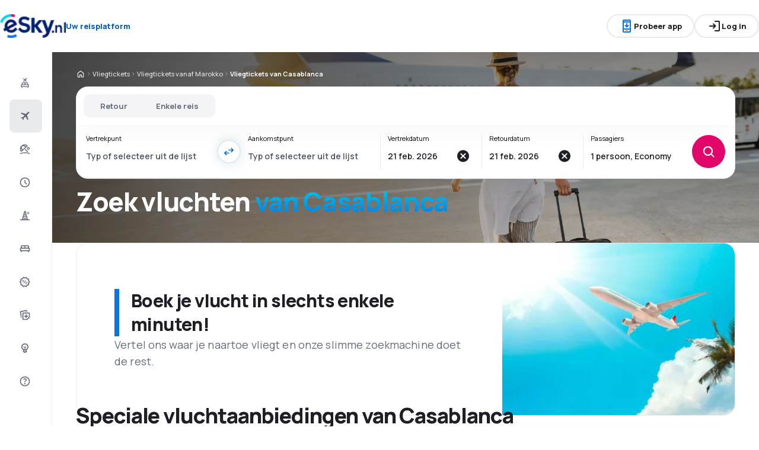

--- FILE ---
content_type: text/html; charset=utf-8
request_url: https://www.esky.nl/vliegtickets/ci/cas/0/0/casablanca
body_size: 72281
content:
<!DOCTYPE html><html lang="nl" class="overflow-x-hidden"><head><meta charSet="utf-8"/><meta name="viewport" content="width=device-width, initial-scale=1, maximum-scale=1, user-scalable=no"/><link rel="preload" as="image" href="https://www.esky.nl/_fe/img/eskynldbr30.png" imageSizes="100%"/><link rel="preload" as="image" href="https://www.esky.nl/_fe/img/advertisement_placeholder_mobile_1.png"/><link rel="preload" as="image" href="https://www.esky.nl/_fe/img/advertisement_placeholder_desktop_1.png"/><link rel="preload" as="image" href="https://www.esky.nl/_fe/img/advertisement_placeholder_mobile_2.png"/><link rel="preload" as="image" href="https://www.esky.nl/_fe/img/advertisement_placeholder_desktop_2.png"/><link rel="preload" as="image" imageSrcSet="/_fe/img/pinta-images-hero-hero_LP_kierunkowe_default.png?size=16x 16w, /_fe/img/pinta-images-hero-hero_LP_kierunkowe_default.png?size=32x 32w, /_fe/img/pinta-images-hero-hero_LP_kierunkowe_default.png?size=48x 48w, /_fe/img/pinta-images-hero-hero_LP_kierunkowe_default.png?size=64x 64w, /_fe/img/pinta-images-hero-hero_LP_kierunkowe_default.png?size=96x 96w, /_fe/img/pinta-images-hero-hero_LP_kierunkowe_default.png?size=128x 128w, /_fe/img/pinta-images-hero-hero_LP_kierunkowe_default.png?size=256x 256w, /_fe/img/pinta-images-hero-hero_LP_kierunkowe_default.png?size=384x 384w, /_fe/img/pinta-images-hero-hero_LP_kierunkowe_default.png?size=640x 640w, /_fe/img/pinta-images-hero-hero_LP_kierunkowe_default.png?size=750x 750w, /_fe/img/pinta-images-hero-hero_LP_kierunkowe_default.png?size=828x 828w, /_fe/img/pinta-images-hero-hero_LP_kierunkowe_default.png?size=1080x 1080w, /_fe/img/pinta-images-hero-hero_LP_kierunkowe_default.png?size=1200x 1200w, /_fe/img/pinta-images-hero-hero_LP_kierunkowe_default.png?size=1920x 1920w, /_fe/img/pinta-images-hero-hero_LP_kierunkowe_default.png?size=2048x 2048w, /_fe/img/pinta-images-hero-hero_LP_kierunkowe_default.png?size=3840x 3840w" imageSizes="100vw" fetchPriority="high"/><link rel="stylesheet" href="/flp-next/_next/static/css/c24bdb9e5fbcad3b.css" data-precedence="next"/><link rel="stylesheet" href="/flp-next/_next/static/css/0d247c44bc73cf9f.css" data-precedence="next"/><link rel="stylesheet" href="/flp-next/_next/static/css/f95f5de059383368.css" data-precedence="next"/><link rel="stylesheet" href="/flp-next/_next/static/css/e17111fbdef402f9.css" data-precedence="next"/><link rel="preload" as="script" fetchPriority="low" href="/flp-next/_next/static/chunks/webpack-231bbf6b442ac24d.js"/><script src="/flp-next/_next/static/chunks/0889e720-dfd2b1335ebf7f72.js" async=""></script><script src="/flp-next/_next/static/chunks/5735-06fb5642bc2fc095.js" async=""></script><script src="/flp-next/_next/static/chunks/main-app-7f114ac105a1a588.js" async=""></script><script src="/flp-next/_next/static/chunks/app/layout-6dee09e20a4746a4.js" async=""></script><script src="/flp-next/_next/static/chunks/47e96f8d-341d9d02bbcdfa9a.js" async=""></script><script src="/flp-next/_next/static/chunks/e83fe7a5-c71bdef157783e38.js" async=""></script><script src="/flp-next/_next/static/chunks/9817-7f76be021758dbb8.js" async=""></script><script src="/flp-next/_next/static/chunks/2380-8e748a43c5eefeaf.js" async=""></script><script src="/flp-next/_next/static/chunks/app/%5B%5B...slug%5D%5D/page-90b6d193b992e866.js" async=""></script><script src="https://cdn.speedcurve.com/js/lux.js?id=4134562730" async="" crossorigin="anonymous"></script><meta name="next-size-adjust" content=""/><link rel="preconnect" href="https://dbrapi.esky.com"/><link rel="preconnect" href="https://www.googletagmanager.com"/><link rel="preconnect" href="https://www.esky.com"/><link rel="preconnect" href="https://static.esky.com"/><title>Goedkope vluchten van Casablanca - Vliegtickets Casablanca - eSky.nl</title><meta name="description" content="Overweegt u een vlucht van Casablanca? Controleer de verbindingen van alle luchtvaartmaatschappijen en boek goedkope vluchten van Casablanca!"/><meta name="robots" content="index, follow"/><link rel="canonical" href="https://www.esky.nl/vliegtickets/ci/cas/0/0/casablanca"/><link rel="alternate" hrefLang="de-CH" href="https://www.eskytravel.ch/fluge/ci/cas/0/0/casablanca"/><link rel="alternate" hrefLang="bg-BG" href="https://www.esky.bg/samoletni-bileti/ci/cas/0/0/kazablanka"/><link rel="alternate" hrefLang="bs" href="https://www.esky.ba/avio-karte/ci/cas/0/0/casablanca"/><link rel="alternate" hrefLang="da" href="https://www.eskytravel.dk/billige-flybilletter/ci/cas/0/0/casablanca"/><link rel="alternate" hrefLang="es-CR" href="https://www.edestinos.cr/vuelos-baratos/ci/cas/0/0/casablanca"/><link rel="alternate" hrefLang="bg" href="https://www.esky.bg/samoletni-bileti/ci/cas/0/0/kazablanka"/><link rel="alternate" hrefLang="en-142" href="https://www.esky.eu/flights/ci/cas/0/0/casablanca"/><link rel="alternate" hrefLang="en-150" href="https://www.esky.eu/flights/ci/cas/0/0/casablanca"/><link rel="alternate" hrefLang="es-ES" href="https://www.esky.es/vuelos-baratos/ci/cas/0/0/casablanca"/><link rel="alternate" hrefLang="es-GT" href="https://www.edestinos.com.gt/vuelos-baratos/ci/cas/0/0/casablanca"/><link rel="alternate" hrefLang="es-PA" href="https://www.edestinos.com.pa/vuelos-baratos/ci/cas/0/0/casablanca"/><link rel="alternate" hrefLang="es-SV" href="https://www.edestinos.com.sv/vuelos-baratos/ci/cas/0/0/casablanca"/><link rel="alternate" hrefLang="en-NZ" href="https://www.eskytravel.co.nz/cheap-flights/ci/cas/0/0/casablanca"/><link rel="alternate" hrefLang="es-BO" href="https://www.edestinos.com.bo/vuelos-baratos/ci/cas/0/0/casablanca"/><link rel="alternate" hrefLang="es-PR" href="https://www.edestinos.com.pr/vuelos-baratos/ci/cas/0/0/casablanca"/><link rel="alternate" hrefLang="fr" href="https://www.esky.fr/vols/ci/cas/0/0/casablanca"/><link rel="alternate" hrefLang="hr-HR" href="https://www.esky.hr/avio-karte/ci/cas/0/0/casablanca"/><link rel="alternate" hrefLang="sv-SE" href="https://www.esky.se/billiga-flyg/ci/cas/0/0/casablanca"/><link rel="alternate" hrefLang="en-KE" href="https://www.esky.co.ke/flights/ci/cas/0/0/casablanca"/><link rel="alternate" hrefLang="es-NI" href="https://www.edestinos.com.ni/vuelos-baratos/ci/cas/0/0/casablanca"/><link rel="alternate" hrefLang="fr-MA" href="https://www.esky.co.ma/vols/ci/cas/0/0/casablanca"/><link rel="alternate" hrefLang="nl-BE" href="https://www.eskytravel.be/vliegtickets/ci/cas/0/0/casablanca"/><link rel="alternate" hrefLang="ro-MD" href="https://www.esky.md/bilete-de-avion/ci/cas/0/0/casablanca"/><link rel="alternate" hrefLang="sv" href="https://www.esky.se/billiga-flyg/ci/cas/0/0/casablanca"/><link rel="alternate" hrefLang="bs-BA" href="https://www.esky.ba/avio-karte/ci/cas/0/0/casablanca"/><link rel="alternate" hrefLang="de-DE" href="https://www.eskytravel.de/fluge/ci/cas/0/0/casablanca"/><link rel="alternate" hrefLang="en-IE" href="https://www.esky.ie/flights/ci/cas/0/0/casablanca"/><link rel="alternate" hrefLang="en-MY" href="https://www.esky.com.my/flights/ci/cas/0/0/casablanca"/><link rel="alternate" hrefLang="en-NG" href="https://www.esky.com.ng/flights/ci/cas/0/0/casablanca"/><link rel="alternate" hrefLang="en-US" href="https://www.esky.com/flights/ci/cas/0/0/casablanca"/><link rel="alternate" hrefLang="fr-FR" href="https://www.esky.fr/vols/ci/cas/0/0/casablanca"/><link rel="alternate" hrefLang="sr-RS" href="https://www.esky.rs/avio-karte/ci/cas/0/0/kazablanka"/><link rel="alternate" hrefLang="el" href="https://www.esky.gr/aeroporika-eisitiria/ci/cas/0/0/kazamplanka"/><link rel="alternate" hrefLang="en" href="https://www.esky.com/flights/ci/cas/0/0/casablanca"/><link rel="alternate" hrefLang="es-CO" href="https://www.edestinos.com.co/vuelos-baratos/ci/cas/0/0/casablanca"/><link rel="alternate" hrefLang="nl" href="https://www.esky.nl/vliegtickets/ci/cas/0/0/casablanca"/><link rel="alternate" hrefLang="sk" href="https://www.esky.sk/letenky/ci/cas/0/0/casablanca"/><link rel="alternate" hrefLang="tr" href="https://www.esky.com.tr/ucak-bileti/ci/cas/0/0/kazablanka"/><link rel="alternate" hrefLang="tr-TR" href="https://www.esky.com.tr/ucak-bileti/ci/cas/0/0/kazablanka"/><link rel="alternate" hrefLang="sk-SK" href="https://www.esky.sk/letenky/ci/cas/0/0/casablanca"/><link rel="alternate" hrefLang="el-GR" href="https://www.esky.gr/aeroporika-eisitiria/ci/cas/0/0/kazamplanka"/><link rel="alternate" hrefLang="cs-CZ" href="https://www.esky.cz/letenky/ci/cas/0/0/casablanca"/><link rel="alternate" hrefLang="cs" href="https://www.esky.cz/letenky/ci/cas/0/0/casablanca"/><link rel="alternate" hrefLang="de-AT" href="https://www.esky.at/fluge/ci/cas/0/0/casablanca"/><link rel="alternate" hrefLang="en-HK" href="https://www.esky.com.hk/flights/ci/cas/0/0/casablanca"/><link rel="alternate" hrefLang="it" href="https://www.eskytravel.it/voli/ci/cas/0/0/casablanca"/><link rel="alternate" hrefLang="nb-NO" href="https://www.eskytravel.no/flybilletter/ci/cas/0/0/casablanca"/><link rel="alternate" hrefLang="pl-PL" href="https://www.esky.pl/tanie-loty/ci/cas/0/0/casablanca"/><link rel="alternate" hrefLang="ro" href="https://www.esky.ro/bilete-de-avion/ci/cas/0/0/casablanca"/><link rel="alternate" hrefLang="es-PE" href="https://www.edestinos.com.pe/vuelos-baratos/ci/cas/0/0/casablanca"/><link rel="alternate" hrefLang="hr" href="https://www.esky.hr/avio-karte/ci/cas/0/0/casablanca"/><link rel="alternate" hrefLang="it-IT" href="https://www.eskytravel.it/voli/ci/cas/0/0/casablanca"/><link rel="alternate" hrefLang="pl" href="https://www.esky.pl/tanie-loty/ci/cas/0/0/casablanca"/><link rel="alternate" hrefLang="da-DK" href="https://www.eskytravel.dk/billige-flybilletter/ci/cas/0/0/casablanca"/><link rel="alternate" hrefLang="de" href="https://www.eskytravel.de/fluge/ci/cas/0/0/casablanca"/><link rel="alternate" hrefLang="es-DO" href="https://www.edestinos.com.do/vuelos-baratos/ci/cas/0/0/casablanca"/><link rel="alternate" hrefLang="es-MX" href="https://www.edestinos.com.mx/vuelos-baratos/ci/cas/0/0/casablanca"/><link rel="alternate" hrefLang="fi-FI" href="https://www.esky.fi/halvat-lennot/ci/cas/0/0/casablanca"/><link rel="alternate" hrefLang="hu-HU" href="https://www.esky.hu/repulojegy/ci/cas/0/0/casablanca"/><link rel="alternate" hrefLang="pt-PT" href="https://www.esky.pt/voos-baratos/ci/cas/0/0/casablanca"/><link rel="alternate" hrefLang="sr" href="https://www.esky.rs/avio-karte/ci/cas/0/0/kazablanka"/><link rel="alternate" hrefLang="x-default" href="https://www.esky.com/flights/ci/cas/0/0/casablanca"/><link rel="alternate" hrefLang="fi" href="https://www.esky.fi/halvat-lennot/ci/cas/0/0/casablanca"/><link rel="alternate" hrefLang="pt" href="https://www.esky.pt/voos-baratos/ci/cas/0/0/casablanca"/><link rel="alternate" hrefLang="en-ZA" href="https://www.eskytravel.co.za/cheap-flights/ci/cas/0/0/casablanca"/><link rel="alternate" hrefLang="es" href="https://www.edestinos.com/vuelos-baratos/ci/cas/0/0/casablanca"/><link rel="alternate" hrefLang="es-PY" href="https://www.edestinos.com.py/vuelos-baratos/ci/cas/0/0/casablanca"/><link rel="alternate" hrefLang="nl-NL" href="https://www.esky.nl/vliegtickets/ci/cas/0/0/casablanca"/><link rel="alternate" hrefLang="en-EG" href="https://www.esky.com.eg/flights/ci/cas/0/0/casablanca"/><link rel="alternate" hrefLang="en-GB" href="https://www.esky.co.uk/flights/ci/cas/0/0/casablanca"/><link rel="alternate" hrefLang="en-SG" href="https://www.esky.com.sg/flights/ci/cas/0/0/casablanca"/><link rel="alternate" hrefLang="es-CL" href="https://www.edestinos.cl/vuelos-baratos/ci/cas/0/0/casablanca"/><link rel="alternate" hrefLang="es-HN" href="https://www.edestinos.com.hn/vuelos-baratos/ci/cas/0/0/casablanca"/><link rel="alternate" hrefLang="hu" href="https://www.esky.hu/repulojegy/ci/cas/0/0/casablanca"/><link rel="alternate" hrefLang="nb" href="https://www.eskytravel.no/flybilletter/ci/cas/0/0/casablanca"/><link rel="alternate" hrefLang="ro-RO" href="https://www.esky.ro/bilete-de-avion/ci/cas/0/0/casablanca"/><meta property="og:title" content="Goedkope vluchten van Casablanca - Vliegtickets Casablanca - eSky.nl"/><meta property="og:description" content="Overweegt u een vlucht van Casablanca? Controleer de verbindingen van alle luchtvaartmaatschappijen en boek goedkope vluchten van Casablanca!"/><meta property="og:url" content="https://www.esky.nl/vliegtickets/ci/cas/0/0/casablanca"/><meta property="og:site_name" content="eSky.nl - Vliegtickets, Stedentrip, Vakantie"/><meta property="og:locale" content="nl_NL"/><meta property="og:image" content="file:///_fe/img/pinta-images-hero-hero_LP_kierunkowe_default.png?size=1200x630"/><meta property="og:image:width" content="1200"/><meta property="og:image:height" content="630"/><meta property="og:image:type" content="image/png"/><meta property="og:image" content="file:///_fe/img/pinta-images-hero-hero_LP_kierunkowe_default.png?size=800x800"/><meta property="og:image:width" content="800"/><meta property="og:image:height" content="800"/><meta property="og:image:type" content="image/png"/><meta property="og:type" content="website"/><meta name="twitter:card" content="summary_large_image"/><meta name="twitter:title" content="Goedkope vluchten van Casablanca - Vliegtickets Casablanca - eSky.nl"/><meta name="twitter:description" content="Overweegt u een vlucht van Casablanca? Controleer de verbindingen van alle luchtvaartmaatschappijen en boek goedkope vluchten van Casablanca!"/><meta name="twitter:image" content="file:///_fe/img/pinta-images-hero-hero_LP_kierunkowe_default.png?size=1200x630"/><meta name="twitter:image:width" content="1200"/><meta name="twitter:image:height" content="630"/><meta name="twitter:image:type" content="image/png"/><meta name="twitter:image" content="file:///_fe/img/pinta-images-hero-hero_LP_kierunkowe_default.png?size=800x800"/><meta name="twitter:image:width" content="800"/><meta name="twitter:image:height" content="800"/><meta name="twitter:image:type" content="image/png"/><link rel="icon" href="https://static1.eskypartners.com/favicons/esky.ico"/><script id="lux">LUX = function() {
            function n() {
                return Date.now ? Date.now() : +new Date
            }
            var r, t = n(),
                a = window.performance || {},
                e = a.timing || {
                    activationStart: 0,
                    navigationStart: (null === (r = window.LUX) || void 0 === r ? void 0 : r.ns) || t
                };

            function i() {
                return a.now ? (r = a.now(), Math.floor(r)) : n() - e.navigationStart;
                var r
            }(LUX = window.LUX || {}).ac = [], LUX.addData = function(n, r) {
                return LUX.cmd(["addData", n, r])
            }, LUX.cmd = function(n) {
                return LUX.ac.push(n)
            }, LUX.getDebug = function() {
                return [
                    [t, 0, []]
                ]
            }, LUX.init = function() {
                return LUX.cmd(["init"])
            }, LUX.mark = function() {
                for (var n = [], r = 0; r < arguments.length; r++) n[r] = arguments[r];
                if (a.mark) return a.mark.apply(a, n);
                var t = n[0],
                    e = n[1] || {};
                void 0 === e.startTime && (e.startTime = i());
                LUX.cmd(["mark", t, e])
            }, LUX.markLoadTime = function() {
                return LUX.cmd(["markLoadTime", i()])
            }, LUX.measure = function() {
                for (var n = [], r = 0; r < arguments.length; r++) n[r] = arguments[r];
                if (a.measure) return a.measure.apply(a, n);
                var t, e = n[0],
                    o = n[1],
                    u = n[2];
                t = "object" == typeof o ? n[1] : {
                    start: o,
                    end: u
                };
                t.duration || t.end || (t.end = i());
                LUX.cmd(["measure", e, t])
            }, LUX.send = function() {
                return LUX.cmd(["send"])
            }, LUX.ns = t;
            var o = LUX;
            return window.LUX_ae = [], window.addEventListener("error", (function(n) {
                window.LUX_ae.push(n)
            })), o
          }();
          LUX.samplerate = (function (p, s) { try { return Math.max.apply(null, String(s).split(';').map(function (v, i) { return i === 0 ? ['*', v] : v.split(':'); }).map(function (a) { return [new RegExp('^' + a[0].replace(/\*/g, '.*').replace(/\+/g, '\$&'), 'i'), parseInt(a[1], 10) ]; }).filter(function (a) { return a[0].test(p); }).map(function (a) { return a[1]; })) || void 0 } catch(e) { return; }; })(location.pathname, "20");
        </script><script src="/flp-next/_next/static/chunks/polyfills-42372ed130431b0a.js" noModule=""></script></head><body class="__className_e827b0 overflow-x-hidden antialiased"><div hidden=""><!--$--><!--/$--></div><noscript><iframe src="https://etm.esky.nl/ns.html?id=GTM-MGQLT6R"></iframe></noscript><div><header><div class="top-bar_topBar___qPnh" data-testid="header"><div class="top-bar_start__L7OAO"><a target="_top" href="https://www.esky.nl"><img alt="" class="h-[32px] min-w-[74px] xs:h-[40px] xs:min-w-[92px]" height="40" src="https://www.esky.nl/_fe/img/eskynldbr30.png" loading="eager" width="auto" decoding="sync" sizes="100%"/></a><span class="top-bar_slogan__eVoZ1">Uw reisplatform</span><div class="button button_button__4iwyR absolute right-[-10000px] top-[auto] w-[1px] h-[1px] overflow-hidden transform translate-x-[100%] z-[10] focus:right-[-16px] focus:w-auto focus:h-auto focus:overflow-visible focus-visible:right-[-16px] focus-visible:w-auto focus-visible:h-auto focus-visible:overflow-visible focus-within:right-[-16px] focus-within:w-auto focus-within:h-auto focus-within:overflow-visible" variant="outline" color="accent-1" extent="small"><a class="button_base__EuiU_ " href="#content"><span class="button-content flex items-center justify-center w-full gap-8" style="opacity:1;transition:opacity 0.2s">Navigatie overslaan</span></a></div></div><div class="top-bar_center__FFpKD"><div><div class="get-app-widget_getAppButtonDesktop__TiYOt"><div class="button button_button__4iwyR " variant="outline" color="neutral" extent="small"><button class="button_base__EuiU_ "><span class="button-content flex items-center justify-center w-full gap-8" style="opacity:1;transition:opacity 0.2s"><div class="pi-icon text-accent-1-500"><svg width="24" preserveAspectRatio="xMidYMid meet" viewBox="0 0 24 24" xmlns="http://www.w3.org/2000/svg" fill="none"><path fill="currentColor" d="M11 11.15V8c0-.283.096-.52.287-.713A.968.968 0 0 1 12 7c.283 0 .52.096.713.287.191.192.287.43.287.713v3.15l.9-.875a.933.933 0 0 1 .688-.275c.275 0 .512.1.712.3a.948.948 0 0 1 .275.7.948.948 0 0 1-.275.7l-2.6 2.6c-.2.2-.433.3-.7.3a.96.96 0 0 1-.7-.3l-2.6-2.6a.977.977 0 0 1-.287-.688.93.93 0 0 1 .287-.712.977.977 0 0 1 .688-.288.973.973 0 0 1 .712.263l.9.875zM7 23c-.55 0-1.02-.196-1.412-.587A1.926 1.926 0 0 1 5 21V3c0-.55.196-1.02.588-1.413A1.926 1.926 0 0 1 7 1h10c.55 0 1.02.196 1.413.587.39.393.587.863.587 1.413v18c0 .55-.196 1.02-.587 1.413A1.926 1.926 0 0 1 17 23H7zm0-5v3h10v-3H7zm0-2h10V6H7v10zM7 4h10V3H7v1zm3.5 16h3a.48.48 0 0 0 .35-.15.48.48 0 0 0 0-.7.48.48 0 0 0-.35-.15h-3a.48.48 0 0 0-.35.15.48.48 0 0 0 0 .7c.1.1.217.15.35.15z"></path></svg></div>Probeer app</span></button></div></div><div class="get-app-widget_getAppButtonMobile__BWKyn"><div class="button button_button__4iwyR " variant="outline" color="neutral" extent="small"><a class="button_base__EuiU_ " target="_blank" href="https://smart.link/f5phjmo7kcvpx"><span class="button-content flex items-center justify-center w-full gap-8" style="opacity:1;transition:opacity 0.2s"><div class="pi-icon text-accent-1-500"><svg width="24" preserveAspectRatio="xMidYMid meet" viewBox="0 0 24 24" xmlns="http://www.w3.org/2000/svg" fill="none"><path fill="currentColor" d="M11 11.15V8c0-.283.096-.52.287-.713A.968.968 0 0 1 12 7c.283 0 .52.096.713.287.191.192.287.43.287.713v3.15l.9-.875a.933.933 0 0 1 .688-.275c.275 0 .512.1.712.3a.948.948 0 0 1 .275.7.948.948 0 0 1-.275.7l-2.6 2.6c-.2.2-.433.3-.7.3a.96.96 0 0 1-.7-.3l-2.6-2.6a.977.977 0 0 1-.287-.688.93.93 0 0 1 .287-.712.977.977 0 0 1 .688-.288.973.973 0 0 1 .712.263l.9.875zM7 23c-.55 0-1.02-.196-1.412-.587A1.926 1.926 0 0 1 5 21V3c0-.55.196-1.02.588-1.413A1.926 1.926 0 0 1 7 1h10c.55 0 1.02.196 1.413.587.39.393.587.863.587 1.413v18c0 .55-.196 1.02-.587 1.413A1.926 1.926 0 0 1 17 23H7zm0-5v3h10v-3H7zm0-2h10V6H7v10zM7 4h10V3H7v1zm3.5 16h3a.48.48 0 0 0 .35-.15.48.48 0 0 0 0-.7.48.48 0 0 0-.35-.15h-3a.48.48 0 0 0-.35.15.48.48 0 0 0 0 .7c.1.1.217.15.35.15z"></path></svg></div>Probeer app</span></a></div></div></div></div><div class="top-bar_end__0NFTX"><slot slot="claim-button"></slot><slot slot="mobile-icon-uz-button"></slot><div class="top-bar_desktop__0O3oQ"><slot slot="desktop-icon-uz-button"></slot></div><div class="hidden xs:block"><div class="button button_button__4iwyR " variant="outline" color="neutral" extent="small"><button class="button_base__EuiU_ " target="_blank" rel="nofollow"><span class="button-content flex items-center justify-center w-full gap-8" style="opacity:1;transition:opacity 0.2s"><div class="pi-icon"><svg width="24" preserveAspectRatio="xMidYMid meet" viewBox="0 0 24 24" xmlns="http://www.w3.org/2000/svg" fill="none"><path fill="currentColor" d="M13 21a.968.968 0 0 1-.713-.288A.968.968 0 0 1 12 20a.97.97 0 0 1 .287-.712A.968.968 0 0 1 13 19h6V5h-6a.968.968 0 0 1-.713-.287A.967.967 0 0 1 12 4a.97.97 0 0 1 .287-.712A.968.968 0 0 1 13 3h6c.55 0 1.02.196 1.413.587.39.393.587.863.587 1.413v14c0 .55-.196 1.02-.587 1.413A1.926 1.926 0 0 1 19 21h-6zm-1.825-8H4a.967.967 0 0 1-.712-.287A.968.968 0 0 1 3 12a.97.97 0 0 1 .288-.713A.967.967 0 0 1 4 11h7.175L9.3 9.125a.918.918 0 0 1-.275-.675c0-.267.092-.5.275-.7a.948.948 0 0 1 .7-.313.946.946 0 0 1 .725.288L14.3 11.3c.2.2.3.433.3.7 0 .267-.1.5-.3.7l-3.575 3.575a.93.93 0 0 1-.713.288 1.02 1.02 0 0 1-.712-.313.973.973 0 0 1-.263-.713.977.977 0 0 1 .288-.687l1.85-1.85z"></path></svg></div>Log in</span></button></div></div><div class="button button_button__4iwyR xs:!hidden" variant="invisible" color="neutral" extent="medium" icon="true"><button class="button_base__EuiU_ " aria-label="Open menu" type="button"><span class="button-content flex items-center justify-center w-full gap-8" style="opacity:1;transition:opacity 0.2s"><div class="pi-icon"><svg width="20" preserveAspectRatio="xMidYMid meet" viewBox="0 0 24 24" xmlns="http://www.w3.org/2000/svg" fill="none"><path fill="currentColor" d="M4 18a.967.967 0 0 1-.712-.288A.968.968 0 0 1 3 17c0-.283.096-.52.288-.712A.967.967 0 0 1 4 16h16c.283 0 .52.096.712.288.192.191.288.429.288.712s-.096.52-.288.712A.968.968 0 0 1 20 18H4zm0-5a.967.967 0 0 1-.712-.287A.968.968 0 0 1 3 12a.97.97 0 0 1 .288-.713A.967.967 0 0 1 4 11h16a.97.97 0 0 1 .712.287c.192.192.288.43.288.713s-.096.52-.288.713A.968.968 0 0 1 20 13H4zm0-5a.968.968 0 0 1-.712-.287A.968.968 0 0 1 3 7a.97.97 0 0 1 .288-.713A.968.968 0 0 1 4 6h16a.97.97 0 0 1 .712.287c.192.192.288.43.288.713s-.096.52-.288.713A.968.968 0 0 1 20 8H4z"></path></svg></div></span></button></div></div><div class="top-bar_overlay__ki9gL"><slot slot="popover"></slot><div slot="dialog"></div></div></div><div class="side-bar_sidebar__CHEnH" is-expanded="false"><div class="side-bar_cover__YqRNe" role="presentation"></div><div class="side-bar_content__sDnu_"><div class="side-bar_collapsedWrapper__axm_L"><div class="flex flex-col gap-4"><div class="flex gap-16 items-center flex-row text-single-line-13 font-semibold text-neutral-700 [&amp;_svg]:text-neutral-500 cursor-pointer min-h-56 w-[inherit] px-16 rounded-8 hover:bg-neutral-100 focus:bg-neutral-100 [&amp;[aria-current=&quot;page&quot;]]:bg-neutral-200"><div class="pi-icon"><svg width="20" preserveAspectRatio="xMidYMid meet" viewBox="0 0 24 24" xmlns="http://www.w3.org/2000/svg" fill="none"><path fill="currentColor" d="m12.449 6.88-1.937 1.944.164 1.064a.3.3 0 0 1-.01.165.4.4 0 0 1-.1.147l-.073.073q-.146.147-.32.11a.38.38 0 0 1-.264-.201l-.622-1.175-1.243-.678a.28.28 0 0 1-.164-.23.31.31 0 0 1 .091-.266l.147-.146q.037-.037.255-.092l1.097.147 1.937-1.945-3.436-1.87a.35.35 0 0 1-.219-.313.44.44 0 0 1 .128-.367l.128-.128q.09-.09.192-.12a.36.36 0 0 1 .21.01L12.997 4.2l1.974-1.98A.72.72 0 0 1 15.5 2a.72.72 0 0 1 .53.22q.219.22.219.532a.73.73 0 0 1-.22.532l-1.973 1.981 1.17 4.586a.46.46 0 0 1 .009.239.43.43 0 0 1-.12.201l-.072.074a.44.44 0 0 1-.402.128.45.45 0 0 1-.347-.238zM4 16.48q0-.648.47-1.1.47-.45 1.13-.451V12.57a1.5 1.5 0 0 1 .47-1.11q.47-.46 1.13-.461h9.6q.66 0 1.13.462a1.5 1.5 0 0 1 .47 1.11v2.357q.66 0 1.13.461A1.5 1.5 0 0 1 20 16.5v2.868q0 .451-.31.756a1.06 1.06 0 0 1-.77.305l-.44 1.316a.38.38 0 0 1-.36.255h-.24a.38.38 0 0 1-.36-.255l-.44-1.316H6.92l-.44 1.316a.38.38 0 0 1-.36.255h-.24a.38.38 0 0 1-.36-.255l-.44-1.316q-.46 0-.77-.305a1.02 1.02 0 0 1-.31-.756zm8.8-1.551h4V12.57h-4zm-5.6 0h4V12.57h-4zm-1.6 3.928h12.8V16.5H5.6z"></path></svg></div></div><div aria-current="page" class="flex gap-16 items-center flex-row text-single-line-13 font-semibold text-neutral-700 [&amp;_svg]:text-neutral-500 cursor-pointer min-h-56 w-[inherit] px-16 rounded-8 hover:bg-neutral-100 focus:bg-neutral-100 [&amp;[aria-current=&quot;page&quot;]]:bg-neutral-200"><div class="pi-icon"><svg width="20" preserveAspectRatio="xMidYMid meet" viewBox="0 0 24 24" xmlns="http://www.w3.org/2000/svg" fill="none"><path fill="currentColor" d="m6.85 17.15-2.5-1.375a.563.563 0 0 1-.313-.437.554.554 0 0 1 .163-.488l.3-.3a.567.567 0 0 1 .5-.15l2.2.3 3.9-3.9-6.8-3.7a.804.804 0 0 1-.438-.625.807.807 0 0 1 .238-.725l.25-.25a.806.806 0 0 1 .387-.225.97.97 0 0 1 .438 0L14.25 7.6l3.925-3.875a1.442 1.442 0 0 1 1.063-.425c.425 0 .779.142 1.062.425.283.283.425.638.425 1.063 0 .425-.142.779-.425 1.062l-3.9 3.9 2.325 9.025c.033.167.03.33-.013.488a.897.897 0 0 1-.237.412l-.125.125c-.233.233-.504.325-.813.275a.908.908 0 0 1-.687-.5L13.2 12.9l-3.9 3.9.3 2.15a.702.702 0 0 1-.025.325.703.703 0 0 1-.175.275l-.125.125a.704.704 0 0 1-.6.213.648.648 0 0 1-.525-.363l-1.3-2.375z"></path></svg></div></div><div class="flex gap-16 items-center flex-row text-single-line-13 font-semibold text-neutral-700 [&amp;_svg]:text-neutral-500 cursor-pointer min-h-56 w-[inherit] px-16 rounded-8 hover:bg-neutral-100 focus:bg-neutral-100 [&amp;[aria-current=&quot;page&quot;]]:bg-neutral-200"><div class="pi-icon"><svg width="20" preserveAspectRatio="xMidYMid meet" viewBox="0 0 24 25" xmlns="http://www.w3.org/2000/svg" fill="none"><path fill="currentColor" d="m16.93 18.51-4.649-4.59a.873.873 0 0 1-.258-.65c0-.262.086-.479.258-.649a.896.896 0 0 1 .658-.255c.266 0 .485.085.657.255l4.648 4.59c.172.17.258.387.258.65a.875.875 0 0 1-.258.649.896.896 0 0 1-.657.255.896.896 0 0 1-.658-.255zM3.431 16.84a9.173 9.173 0 0 1-1.08-2.422A9.585 9.585 0 0 1 2 11.833c0-1.206.227-2.38.68-3.524.455-1.143 1.151-2.179 2.09-3.106a9.27 9.27 0 0 1 3.157-2.075 9.75 9.75 0 0 1 3.58-.684c.892 0 1.764.12 2.617.36a9.31 9.31 0 0 1 2.43 1.077c.485.31.743.75.774 1.322.032.572-.172 1.074-.61 1.507L6.296 17.003c-.439.433-.951.634-1.538.603-.587-.031-1.029-.286-1.326-.765zm1.526-1.159 1.267-1.251c-.25-.325-.489-.657-.716-.997a14.25 14.25 0 0 1-.622-1.02c-.188-.34-.352-.68-.493-1.02a15.86 15.86 0 0 1-.375-.997 7.838 7.838 0 0 0-.035 2.735 6.71 6.71 0 0 0 .974 2.55zm2.629-2.55 5.21-5.193a11.157 11.157 0 0 0-2.03-1.24 8.404 8.404 0 0 0-1.913-.65c-.594-.115-1.13-.134-1.608-.057-.477.077-.849.247-1.115.51-.266.278-.438.653-.516 1.124-.078.472-.059 1.005.059 1.6.117.595.336 1.225.657 1.89.32.664.74 1.336 1.256 2.016zm7.84-7.743a7.52 7.52 0 0 0-2.63-.974 7.589 7.589 0 0 0-2.769.047 12.653 12.653 0 0 1 2.066.846c.344.178.684.379 1.02.603.337.224.67.467.998.73l1.315-1.252z"></path><path fill="currentColor" fill-rule="evenodd" d="M18.901 11.903a1.12 1.12 0 0 0 1.127-1.113A1.12 1.12 0 0 0 18.9 9.677a1.12 1.12 0 0 0-1.127 1.113 1.12 1.12 0 0 0 1.127 1.113zm0 1.669c1.556 0 2.817-1.246 2.817-2.782 0-1.537-1.261-2.782-2.817-2.782-1.556 0-2.817 1.245-2.817 2.782 0 1.536 1.261 2.782 2.817 2.782zM20.827 22.378c-6.855-2.85-14.651-1.186-17.668.006a.849.849 0 0 1-1.098-.465.831.831 0 0 1 .47-1.085c3.244-1.281 11.534-3.079 18.952.006a.83.83 0 0 1 .45 1.093.849.849 0 0 1-1.106.445z" clip-rule="evenodd"></path></svg></div></div><div class="flex gap-16 items-center flex-row text-single-line-13 font-semibold text-neutral-700 [&amp;_svg]:text-neutral-500 cursor-pointer min-h-56 w-[inherit] px-16 rounded-8 hover:bg-neutral-100 focus:bg-neutral-100 [&amp;[aria-current=&quot;page&quot;]]:bg-neutral-200"><div class="pi-icon"><svg width="20" preserveAspectRatio="xMidYMid meet" viewBox="0 0 24 24" xmlns="http://www.w3.org/2000/svg" fill="none"><path fill="currentColor" d="M13 11.6V8a.967.967 0 0 0-.287-.713A.968.968 0 0 0 12 7a.968.968 0 0 0-.713.287A.967.967 0 0 0 11 8v3.975a.997.997 0 0 0 .3.725l3.3 3.3a.948.948 0 0 0 .7.275A.948.948 0 0 0 16 16a.948.948 0 0 0 .275-.7.948.948 0 0 0-.275-.7l-3-3zM12 22a9.738 9.738 0 0 1-3.9-.788 10.099 10.099 0 0 1-3.175-2.137c-.9-.9-1.612-1.958-2.137-3.175A9.738 9.738 0 0 1 2 12a9.74 9.74 0 0 1 .788-3.9 10.099 10.099 0 0 1 2.137-3.175c.9-.9 1.958-1.612 3.175-2.137A9.738 9.738 0 0 1 12 2a9.74 9.74 0 0 1 3.9.788 10.098 10.098 0 0 1 3.175 2.137c.9.9 1.613 1.958 2.137 3.175A9.738 9.738 0 0 1 22 12a9.738 9.738 0 0 1-.788 3.9 10.098 10.098 0 0 1-2.137 3.175c-.9.9-1.958 1.613-3.175 2.137A9.738 9.738 0 0 1 12 22zm0-2c2.217 0 4.104-.78 5.663-2.337C19.22 16.104 20 14.217 20 12s-.78-4.104-2.337-5.662C16.104 4.779 14.217 4 12 4s-4.104.78-5.662 2.338C4.779 7.896 4 9.783 4 12s.78 4.104 2.338 5.663C7.896 19.22 9.783 20 12 20z"></path></svg></div></div><div class="flex gap-16 items-center flex-row text-single-line-13 font-semibold text-neutral-700 [&amp;_svg]:text-neutral-500 cursor-pointer min-h-56 w-[inherit] px-16 rounded-8 hover:bg-neutral-100 focus:bg-neutral-100 [&amp;[aria-current=&quot;page&quot;]]:bg-neutral-200"><div class="pi-icon"><svg width="20" preserveAspectRatio="xMidYMid meet" viewBox="0 0 24 25" xmlns="http://www.w3.org/2000/svg" fill="none"><path fill="currentColor" fill-rule="evenodd" d="M11.986 2.444c.501 0 .908.407.908.909v.909h.908a.908.908 0 0 1 .467 1.689c.043 1.336.198 2.76.458 4.22h.436a.909.909 0 0 1 0 1.818h-.06c.178.756.383 1.516.614 2.273h.808a.908.908 0 0 1 0 1.818h-.197a31.059 31.059 0 0 0 2.083 4.546h2.653a.908.908 0 0 1 0 1.818h-6.336a.85.85 0 0 1-.039 0H9.284a.94.94 0 0 1-.042 0H2.908a.908.908 0 0 1 0-1.819H5.56a31.072 31.072 0 0 0 2.083-4.545h-.197a.909.909 0 0 1 0-1.818h.808c.231-.757.436-1.517.614-2.273h-.06a.908.908 0 0 1 0-1.818h.436c.26-1.46.415-2.884.459-4.22a.909.909 0 0 1 .466-1.689h.908v-.91c0-.501.407-.908.908-.908zm-.47 3.636a31.343 31.343 0 0 1-.428 4.091h1.797a31.343 31.343 0 0 1-.429-4.09h-.94zm1.725 5.91h-2.51a37.186 37.186 0 0 1-.581 2.272h3.672a37.186 37.186 0 0 1-.581-2.273zm1.16 4.09H9.57a34.022 34.022 0 0 1-1.944 4.546h.99a8.01 8.01 0 0 1 .058-.145c.164-.397.447-1 .853-1.407l.024-.024c.463-.464 1.15-1.152 2.434-1.152 1.285 0 1.97.688 2.434 1.152l.024.024c.438.439.72 1.034.883 1.444l.043.107h.975A34.043 34.043 0 0 1 14.4 16.08zm-1.038 4.546a1.506 1.506 0 0 0-.203-.267c-.445-.445-.665-.643-1.174-.643-.509 0-.73.198-1.174.643-.058.058-.123.15-.192.266h2.743zM18.44 8.943c-.448 0-.83-.158-1.145-.474a1.563 1.563 0 0 1-.474-1.147c0-.448.158-.83.474-1.146a1.559 1.559 0 0 1 1.145-.474c.447 0 .83.158 1.145.474.315.316.473.698.473 1.146 0 .449-.158.83-.473 1.147a1.558 1.558 0 0 1-1.145.474zm.688-.932a.936.936 0 0 1-.688.284.935.935 0 0 1-.688-.284.938.938 0 0 1-.283-.689c0-.27.094-.5.283-.688a.935.935 0 0 1 .688-.284c.27 0 .499.095.688.284a.94.94 0 0 1 .283.688c0 .27-.095.5-.283.69z" clip-rule="evenodd"></path><path fill="currentColor" d="M18.44 8.295c.27 0 .499-.095.688-.284a.938.938 0 0 0 .283-.689c0-.27-.095-.5-.283-.688a.936.936 0 0 0-.688-.284.935.935 0 0 0-.688.284.938.938 0 0 0-.283.688c0 .27.094.5.283.69a.94.94 0 0 0 .688.283zM20.382 9.729l-.34-.349a.33.33 0 0 1-.09-.23.3.3 0 0 1 .09-.223.277.277 0 0 1 .222-.094.346.346 0 0 1 .231.094l.348.34c.065.06.096.135.093.227a.352.352 0 0 1-.093.235.32.32 0 0 1-.235.097.294.294 0 0 1-.226-.097zM21.029 7.646a.313.313 0 0 1-.23-.093.314.314 0 0 1-.094-.23c0-.092.031-.17.093-.232a.313.313 0 0 1 .231-.093h.647a.317.317 0 0 1 .324.324.314.314 0 0 1-.093.231.313.313 0 0 1-.23.093h-.648zM20.042 5.718a.278.278 0 0 1-.093-.223.347.347 0 0 1 .093-.23l.34-.35a.282.282 0 0 1 .226-.092.35.35 0 0 1 .235.093.32.32 0 0 1 .097.235.294.294 0 0 1-.097.227l-.348.34a.324.324 0 0 1-.227.09.324.324 0 0 1-.226-.09zM18.44 5.054a.313.313 0 0 1-.23-.094.314.314 0 0 1-.094-.23v-.65c0-.091.031-.168.093-.23a.313.313 0 0 1 .23-.094.31.31 0 0 1 .231.093c.063.063.093.14.093.231v.649a.314.314 0 0 1-.093.23.313.313 0 0 1-.23.094zM16.385 5.718l-.348-.34a.282.282 0 0 1-.093-.227.352.352 0 0 1 .093-.235.32.32 0 0 1 .234-.097c.092 0 .168.032.227.097l.34.348c.06.065.089.14.089.227s-.03.162-.09.227a.277.277 0 0 1-.222.093.346.346 0 0 1-.23-.093zM15.203 7.646a.313.313 0 0 1-.23-.093.314.314 0 0 1-.093-.23c0-.092.03-.17.093-.232a.313.313 0 0 1 .23-.093h.648a.317.317 0 0 1 .323.324.314.314 0 0 1-.093.231.313.313 0 0 1-.23.093h-.648zM16.037 9.729a.32.32 0 0 1-.097-.235c0-.092.032-.168.097-.227l.348-.34a.33.33 0 0 1 .23-.09.3.3 0 0 1 .223.09c.064.06.095.133.093.222a.347.347 0 0 1-.093.231l-.34.349a.282.282 0 0 1-.227.093.35.35 0 0 1-.234-.093zM18.44 10.887a.313.313 0 0 1-.23-.093.314.314 0 0 1-.094-.23v-.649a.31.31 0 0 1 .093-.23.313.313 0 0 1 .23-.094.31.31 0 0 1 .231.093c.063.062.093.14.093.231v.648a.314.314 0 0 1-.093.231.313.313 0 0 1-.23.093z"></path></svg></div></div><div class="flex gap-16 items-center flex-row text-single-line-13 font-semibold text-neutral-700 [&amp;_svg]:text-neutral-500 cursor-pointer min-h-56 w-[inherit] px-16 rounded-8 hover:bg-neutral-100 focus:bg-neutral-100 [&amp;[aria-current=&quot;page&quot;]]:bg-neutral-200"><div class="pi-icon"><svg width="20" preserveAspectRatio="xMidYMid meet" viewBox="0 0 24 24" xmlns="http://www.w3.org/2000/svg" fill="none"><path fill="currentColor" d="M2 11.975c0-.55.196-1.017.587-1.4A1.947 1.947 0 0 1 4 10V7c0-.55.196-1.02.588-1.412A1.926 1.926 0 0 1 6 5h12c.55 0 1.02.196 1.413.588.391.391.587.862.587 1.412v3c.55 0 1.02.196 1.413.588.391.391.587.862.587 1.412v3.65c0 .383-.13.704-.387.963a1.31 1.31 0 0 1-.963.387l-.55 1.675a.47.47 0 0 1-.45.325h-.3a.47.47 0 0 1-.45-.325L18.35 17H5.65l-.55 1.675a.47.47 0 0 1-.45.325h-.3a.47.47 0 0 1-.45-.325L3.35 17a1.31 1.31 0 0 1-.962-.387A1.307 1.307 0 0 1 2 15.65v-3.675zM13 10h5V7h-5v3zm-7 0h5V7H6v3zm-2 5h16v-3H4v3z"></path></svg></div></div><div class="flex gap-16 items-center flex-row text-single-line-13 font-semibold text-neutral-700 [&amp;_svg]:text-neutral-500 cursor-pointer min-h-56 w-[inherit] px-16 rounded-8 hover:bg-neutral-100 focus:bg-neutral-100 [&amp;[aria-current=&quot;page&quot;]]:bg-neutral-200"><div class="pi-icon"><svg width="20" preserveAspectRatio="xMidYMid meet" viewBox="0 0 24 24" xmlns="http://www.w3.org/2000/svg" fill="none"><path fill="currentColor" d="m7.825 21.984-1.45-2.45-2.75-.6a.943.943 0 0 1-.6-.387.928.928 0 0 1-.175-.687l.275-2.825-1.875-2.15a.934.934 0 0 1-.25-.65c0-.25.083-.467.25-.65l1.875-2.15L2.85 6.61a.928.928 0 0 1 .175-.687.943.943 0 0 1 .6-.388l2.75-.6 1.45-2.45a.983.983 0 0 1 .55-.437.97.97 0 0 1 .7.038l2.6 1.1 2.6-1.1a.97.97 0 0 1 .7-.038.983.983 0 0 1 .55.438l1.45 2.45 2.75.6c.25.05.45.179.6.387.15.208.208.437.175.687l-.275 2.825 1.875 2.15c.167.183.25.4.25.65s-.083.467-.25.65l-1.875 2.15.275 2.825a.928.928 0 0 1-.175.687.943.943 0 0 1-.6.387l-2.75.6-1.45 2.45a.983.983 0 0 1-.55.438.97.97 0 0 1-.7-.038l-2.6-1.1-2.6 1.1a.97.97 0 0 1-.7.038.983.983 0 0 1-.55-.438zm1.3-1.8 2.55-1.1 2.6 1.1 1.4-2.4 2.75-.65-.25-2.8 1.85-2.099-1.85-2.15.25-2.8-2.75-.6-1.45-2.4-2.55 1.1-2.6-1.1-1.4 2.4-2.75.6.25 2.8-1.85 2.15 1.85 2.1-.25 2.85 2.75.6 1.45 2.4z"></path><path fill="currentColor" fill-rule="evenodd" d="M16.675 14.235a2 2 0 1 0-4 0 2 2 0 0 0 4 0zm-2.723-5.416a.5.5 0 0 0-.693.139l-4 6a.5.5 0 0 0 .832.554l4-6a.5.5 0 0 0-.139-.693zm-.277 5.416a1 1 0 1 1 2 0 1 1 0 0 1-2 0zm-3-4a2 2 0 1 0-4 0 2 2 0 0 0 4 0zm-3 0a1 1 0 1 1 2 0 1 1 0 0 1-2 0z" clip-rule="evenodd"></path></svg></div></div><div class="flex gap-16 items-center flex-row text-single-line-13 font-semibold text-neutral-700 [&amp;_svg]:text-neutral-500 cursor-pointer min-h-56 w-[inherit] px-16 rounded-8 hover:bg-neutral-100 focus:bg-neutral-100 [&amp;[aria-current=&quot;page&quot;]]:bg-neutral-200"><div class="pi-icon"><svg width="20" preserveAspectRatio="xMidYMid meet" viewBox="0 0 24 24" xmlns="http://www.w3.org/2000/svg" fill="none"><path fill="currentColor" d="M7 20V8.975c0-.55.2-1.017.6-1.4A1.99 1.99 0 0 1 9.025 7H20c.55 0 1.02.196 1.413.588.391.391.587.862.587 1.412v7.175a1.975 1.975 0 0 1-.575 1.4l-3.85 3.85a1.975 1.975 0 0 1-1.4.575H9c-.55 0-1.02-.196-1.412-.587A1.926 1.926 0 0 1 7 20zM2.025 6.25c-.1-.55.008-1.046.325-1.487.317-.442.75-.713 1.3-.813L14.5 2.025c.55-.1 1.046.008 1.488.325.441.317.712.75.812 1.3L17.05 5H15l-.175-1L4 5.925l1 5.65v6.975a2.25 2.25 0 0 1-.687-.6 1.848 1.848 0 0 1-.363-.85L2.025 6.25zM9 9v11h7l4-4V9H9zm4.5 6.5v2c0 .283.096.52.287.712.192.192.43.288.713.288s.52-.096.713-.288a.968.968 0 0 0 .287-.712v-2h2a.97.97 0 0 0 .712-.287.968.968 0 0 0 .288-.713.968.968 0 0 0-.288-.713.968.968 0 0 0-.712-.287h-2v-2a.968.968 0 0 0-.287-.713.968.968 0 0 0-.713-.287.968.968 0 0 0-.713.287.968.968 0 0 0-.287.713v2h-2a.968.968 0 0 0-.713.287.968.968 0 0 0-.287.713c0 .283.096.52.287.713.192.191.43.287.713.287h2z"></path></svg></div></div><div class="flex gap-16 items-center flex-row text-single-line-13 font-semibold text-neutral-700 [&amp;_svg]:text-neutral-500 cursor-pointer min-h-56 w-[inherit] px-16 rounded-8 hover:bg-neutral-100 focus:bg-neutral-100 [&amp;[aria-current=&quot;page&quot;]]:bg-neutral-200"><div class="pi-icon"><svg width="20" preserveAspectRatio="xMidYMid meet" viewBox="0 0 24 25" xmlns="http://www.w3.org/2000/svg" fill="none"><path fill="currentColor" d="M12 22.5a2.272 2.272 0 0 1-2-1.15c-.55 0-1.02-.196-1.412-.588A1.926 1.926 0 0 1 8 19.35V15.8a7.244 7.244 0 0 1-2.362-2.575A7.047 7.047 0 0 1 4.75 9.75c0-2.017.704-3.73 2.112-5.138C8.271 3.204 9.983 2.5 12 2.5s3.73.704 5.137 2.112c1.409 1.409 2.113 3.121 2.113 5.138 0 1.283-.296 2.45-.887 3.5A7.309 7.309 0 0 1 16 15.8v3.55c0 .55-.196 1.02-.588 1.412A1.926 1.926 0 0 1 14 21.35a2.272 2.272 0 0 1-2 1.15zm-2-3.15h4v-.9h-4v.9zm0-1.9h4v-.95h-4v.95zm-.2-2.95h1.45v-2.7l-2.2-2.2 1.05-1.05 1.9 1.9 1.9-1.9 1.05 1.05-2.2 2.2v2.7h1.45a5.475 5.475 0 0 0 2.2-1.912c.567-.842.85-1.788.85-2.838 0-1.467-.508-2.708-1.525-3.725S13.467 4.5 12 4.5s-2.708.508-3.725 1.525S6.75 8.283 6.75 9.75c0 1.05.283 1.996.85 2.838A5.478 5.478 0 0 0 9.8 14.5z"></path></svg></div></div><div class="flex gap-16 items-center flex-row text-single-line-13 font-semibold text-neutral-700 [&amp;_svg]:text-neutral-500 cursor-pointer min-h-56 w-[inherit] px-16 rounded-8 hover:bg-neutral-100 focus:bg-neutral-100 [&amp;[aria-current=&quot;page&quot;]]:bg-neutral-200"><div class="pi-icon"><svg width="20" preserveAspectRatio="xMidYMid meet" viewBox="0 0 24 24" xmlns="http://www.w3.org/2000/svg" fill="none"><path fill="currentColor" d="M11.95 18c.35 0 .646-.12.888-.363.241-.241.362-.537.362-.887s-.12-.646-.362-.887a1.207 1.207 0 0 0-.888-.363 1.2 1.2 0 0 0-.887.363 1.207 1.207 0 0 0-.363.887c0 .35.12.646.363.887.241.242.537.363.887.363zm.05 4a9.738 9.738 0 0 1-3.9-.788 10.099 10.099 0 0 1-3.175-2.137c-.9-.9-1.612-1.958-2.137-3.175A9.738 9.738 0 0 1 2 12a9.74 9.74 0 0 1 .788-3.9 10.099 10.099 0 0 1 2.137-3.175c.9-.9 1.958-1.612 3.175-2.137A9.738 9.738 0 0 1 12 2a9.74 9.74 0 0 1 3.9.788 10.098 10.098 0 0 1 3.175 2.137c.9.9 1.613 1.958 2.137 3.175A9.738 9.738 0 0 1 22 12a9.738 9.738 0 0 1-.788 3.9 10.098 10.098 0 0 1-2.137 3.175c-.9.9-1.958 1.613-3.175 2.137A9.738 9.738 0 0 1 12 22zm0-2c2.233 0 4.125-.775 5.675-2.325C19.225 16.125 20 14.233 20 12c0-2.233-.775-4.125-2.325-5.675C16.125 4.775 14.233 4 12 4c-2.233 0-4.125.775-5.675 2.325C4.775 7.875 4 9.767 4 12c0 2.233.775 4.125 2.325 5.675C7.875 19.225 9.767 20 12 20zm.1-12.3c.417 0 .78.133 1.088.4.308.267.462.6.462 1 0 .367-.113.692-.338.975-.224.283-.479.55-.762.8a6.7 6.7 0 0 0-1.013 1.1c-.291.4-.437.85-.437 1.35 0 .233.088.43.263.588a.885.885 0 0 0 .612.237.89.89 0 0 0 .638-.25c.175-.167.287-.375.337-.625a2.02 2.02 0 0 1 .45-.938c.233-.274.483-.537.75-.787.383-.367.713-.767.987-1.2a2.65 2.65 0 0 0 .413-1.45c0-.85-.346-1.546-1.038-2.088C13.821 6.271 13.017 6 12.1 6a4.26 4.26 0 0 0-1.813.4 2.796 2.796 0 0 0-1.312 1.225.902.902 0 0 0-.112.637.739.739 0 0 0 .337.513c.233.133.475.175.725.125a.996.996 0 0 0 .625-.425c.183-.25.412-.442.688-.575.274-.133.562-.2.862-.2z"></path></svg></div></div></div></div><div class="side-bar_expandedWrapper__GcTSP"><nav aria-label="Hoofdnavigatie" class="relative"><ul role="tree" class="flex flex-col gap-4"><li class="contents"><a target="_self" title="Vlucht+Hotel" href="/vlucht+hotel/" class="flex gap-16 items-center flex-row text-single-line-13 font-semibold text-neutral-700 [&amp;_svg]:text-neutral-500 cursor-pointer min-h-56 w-[inherit] px-16 rounded-8 hover:bg-neutral-100 focus:bg-neutral-100 [&amp;[aria-current=&quot;page&quot;]]:bg-neutral-200 min-h-56"><div class="pi-icon"><svg width="20" preserveAspectRatio="xMidYMid meet" viewBox="0 0 24 24" xmlns="http://www.w3.org/2000/svg" fill="none"><path fill="currentColor" d="m12.449 6.88-1.937 1.944.164 1.064a.3.3 0 0 1-.01.165.4.4 0 0 1-.1.147l-.073.073q-.146.147-.32.11a.38.38 0 0 1-.264-.201l-.622-1.175-1.243-.678a.28.28 0 0 1-.164-.23.31.31 0 0 1 .091-.266l.147-.146q.037-.037.255-.092l1.097.147 1.937-1.945-3.436-1.87a.35.35 0 0 1-.219-.313.44.44 0 0 1 .128-.367l.128-.128q.09-.09.192-.12a.36.36 0 0 1 .21.01L12.997 4.2l1.974-1.98A.72.72 0 0 1 15.5 2a.72.72 0 0 1 .53.22q.219.22.219.532a.73.73 0 0 1-.22.532l-1.973 1.981 1.17 4.586a.46.46 0 0 1 .009.239.43.43 0 0 1-.12.201l-.072.074a.44.44 0 0 1-.402.128.45.45 0 0 1-.347-.238zM4 16.48q0-.648.47-1.1.47-.45 1.13-.451V12.57a1.5 1.5 0 0 1 .47-1.11q.47-.46 1.13-.461h9.6q.66 0 1.13.462a1.5 1.5 0 0 1 .47 1.11v2.357q.66 0 1.13.461A1.5 1.5 0 0 1 20 16.5v2.868q0 .451-.31.756a1.06 1.06 0 0 1-.77.305l-.44 1.316a.38.38 0 0 1-.36.255h-.24a.38.38 0 0 1-.36-.255l-.44-1.316H6.92l-.44 1.316a.38.38 0 0 1-.36.255h-.24a.38.38 0 0 1-.36-.255l-.44-1.316q-.46 0-.77-.305a1.02 1.02 0 0 1-.31-.756zm8.8-1.551h4V12.57h-4zm-5.6 0h4V12.57h-4zm-1.6 3.928h12.8V16.5H5.6z"></path></svg></div><span class="text-nowrap">Vlucht+Hotel</span></a></li><li class="contents"><a target="_self" title="Vliegtickets" href="/vliegtickets" aria-current="page" class="flex gap-16 items-center flex-row text-single-line-13 font-semibold text-neutral-700 [&amp;_svg]:text-neutral-500 cursor-pointer min-h-56 w-[inherit] px-16 rounded-8 hover:bg-neutral-100 focus:bg-neutral-100 [&amp;[aria-current=&quot;page&quot;]]:bg-neutral-200 min-h-56"><div class="pi-icon"><svg width="20" preserveAspectRatio="xMidYMid meet" viewBox="0 0 24 24" xmlns="http://www.w3.org/2000/svg" fill="none"><path fill="currentColor" d="m6.85 17.15-2.5-1.375a.563.563 0 0 1-.313-.437.554.554 0 0 1 .163-.488l.3-.3a.567.567 0 0 1 .5-.15l2.2.3 3.9-3.9-6.8-3.7a.804.804 0 0 1-.438-.625.807.807 0 0 1 .238-.725l.25-.25a.806.806 0 0 1 .387-.225.97.97 0 0 1 .438 0L14.25 7.6l3.925-3.875a1.442 1.442 0 0 1 1.063-.425c.425 0 .779.142 1.062.425.283.283.425.638.425 1.063 0 .425-.142.779-.425 1.062l-3.9 3.9 2.325 9.025c.033.167.03.33-.013.488a.897.897 0 0 1-.237.412l-.125.125c-.233.233-.504.325-.813.275a.908.908 0 0 1-.687-.5L13.2 12.9l-3.9 3.9.3 2.15a.702.702 0 0 1-.025.325.703.703 0 0 1-.175.275l-.125.125a.704.704 0 0 1-.6.213.648.648 0 0 1-.525-.363l-1.3-2.375z"></path></svg></div><span class="text-nowrap">Vliegtickets</span></a></li><li class="contents"><a target="_self" title="Vakantie" href="/vlucht+hotel/2-vakantie" class="flex gap-16 items-center flex-row text-single-line-13 font-semibold text-neutral-700 [&amp;_svg]:text-neutral-500 cursor-pointer min-h-56 w-[inherit] px-16 rounded-8 hover:bg-neutral-100 focus:bg-neutral-100 [&amp;[aria-current=&quot;page&quot;]]:bg-neutral-200 min-h-56"><div class="pi-icon"><svg width="20" preserveAspectRatio="xMidYMid meet" viewBox="0 0 24 25" xmlns="http://www.w3.org/2000/svg" fill="none"><path fill="currentColor" d="m16.93 18.51-4.649-4.59a.873.873 0 0 1-.258-.65c0-.262.086-.479.258-.649a.896.896 0 0 1 .658-.255c.266 0 .485.085.657.255l4.648 4.59c.172.17.258.387.258.65a.875.875 0 0 1-.258.649.896.896 0 0 1-.657.255.896.896 0 0 1-.658-.255zM3.431 16.84a9.173 9.173 0 0 1-1.08-2.422A9.585 9.585 0 0 1 2 11.833c0-1.206.227-2.38.68-3.524.455-1.143 1.151-2.179 2.09-3.106a9.27 9.27 0 0 1 3.157-2.075 9.75 9.75 0 0 1 3.58-.684c.892 0 1.764.12 2.617.36a9.31 9.31 0 0 1 2.43 1.077c.485.31.743.75.774 1.322.032.572-.172 1.074-.61 1.507L6.296 17.003c-.439.433-.951.634-1.538.603-.587-.031-1.029-.286-1.326-.765zm1.526-1.159 1.267-1.251c-.25-.325-.489-.657-.716-.997a14.25 14.25 0 0 1-.622-1.02c-.188-.34-.352-.68-.493-1.02a15.86 15.86 0 0 1-.375-.997 7.838 7.838 0 0 0-.035 2.735 6.71 6.71 0 0 0 .974 2.55zm2.629-2.55 5.21-5.193a11.157 11.157 0 0 0-2.03-1.24 8.404 8.404 0 0 0-1.913-.65c-.594-.115-1.13-.134-1.608-.057-.477.077-.849.247-1.115.51-.266.278-.438.653-.516 1.124-.078.472-.059 1.005.059 1.6.117.595.336 1.225.657 1.89.32.664.74 1.336 1.256 2.016zm7.84-7.743a7.52 7.52 0 0 0-2.63-.974 7.589 7.589 0 0 0-2.769.047 12.653 12.653 0 0 1 2.066.846c.344.178.684.379 1.02.603.337.224.67.467.998.73l1.315-1.252z"></path><path fill="currentColor" fill-rule="evenodd" d="M18.901 11.903a1.12 1.12 0 0 0 1.127-1.113A1.12 1.12 0 0 0 18.9 9.677a1.12 1.12 0 0 0-1.127 1.113 1.12 1.12 0 0 0 1.127 1.113zm0 1.669c1.556 0 2.817-1.246 2.817-2.782 0-1.537-1.261-2.782-2.817-2.782-1.556 0-2.817 1.245-2.817 2.782 0 1.536 1.261 2.782 2.817 2.782zM20.827 22.378c-6.855-2.85-14.651-1.186-17.668.006a.849.849 0 0 1-1.098-.465.831.831 0 0 1 .47-1.085c3.244-1.281 11.534-3.079 18.952.006a.83.83 0 0 1 .45 1.093.849.849 0 0 1-1.106.445z" clip-rule="evenodd"></path></svg></div><span class="text-nowrap">Vakantie</span></a></li><li class="contents"><a target="_self" title="Last minute" href="/vlucht+hotel/2-vakantie/54-last-minute" class="flex gap-16 items-center flex-row text-single-line-13 font-semibold text-neutral-700 [&amp;_svg]:text-neutral-500 cursor-pointer min-h-56 w-[inherit] px-16 rounded-8 hover:bg-neutral-100 focus:bg-neutral-100 [&amp;[aria-current=&quot;page&quot;]]:bg-neutral-200 min-h-56"><div class="pi-icon"><svg width="20" preserveAspectRatio="xMidYMid meet" viewBox="0 0 24 24" xmlns="http://www.w3.org/2000/svg" fill="none"><path fill="currentColor" d="M13 11.6V8a.967.967 0 0 0-.287-.713A.968.968 0 0 0 12 7a.968.968 0 0 0-.713.287A.967.967 0 0 0 11 8v3.975a.997.997 0 0 0 .3.725l3.3 3.3a.948.948 0 0 0 .7.275A.948.948 0 0 0 16 16a.948.948 0 0 0 .275-.7.948.948 0 0 0-.275-.7l-3-3zM12 22a9.738 9.738 0 0 1-3.9-.788 10.099 10.099 0 0 1-3.175-2.137c-.9-.9-1.612-1.958-2.137-3.175A9.738 9.738 0 0 1 2 12a9.74 9.74 0 0 1 .788-3.9 10.099 10.099 0 0 1 2.137-3.175c.9-.9 1.958-1.612 3.175-2.137A9.738 9.738 0 0 1 12 2a9.74 9.74 0 0 1 3.9.788 10.098 10.098 0 0 1 3.175 2.137c.9.9 1.613 1.958 2.137 3.175A9.738 9.738 0 0 1 22 12a9.738 9.738 0 0 1-.788 3.9 10.098 10.098 0 0 1-2.137 3.175c-.9.9-1.958 1.613-3.175 2.137A9.738 9.738 0 0 1 12 22zm0-2c2.217 0 4.104-.78 5.663-2.337C19.22 16.104 20 14.217 20 12s-.78-4.104-2.337-5.662C16.104 4.779 14.217 4 12 4s-4.104.78-5.662 2.338C4.779 7.896 4 9.783 4 12s.78 4.104 2.338 5.663C7.896 19.22 9.783 20 12 20z"></path></svg></div><span class="text-nowrap">Last minute</span></a></li><li class="contents"><a target="_self" title="Stedentrip" href="/vlucht+hotel/1-stedentrip" class="flex gap-16 items-center flex-row text-single-line-13 font-semibold text-neutral-700 [&amp;_svg]:text-neutral-500 cursor-pointer min-h-56 w-[inherit] px-16 rounded-8 hover:bg-neutral-100 focus:bg-neutral-100 [&amp;[aria-current=&quot;page&quot;]]:bg-neutral-200 min-h-56"><div class="pi-icon"><svg width="20" preserveAspectRatio="xMidYMid meet" viewBox="0 0 24 25" xmlns="http://www.w3.org/2000/svg" fill="none"><path fill="currentColor" fill-rule="evenodd" d="M11.986 2.444c.501 0 .908.407.908.909v.909h.908a.908.908 0 0 1 .467 1.689c.043 1.336.198 2.76.458 4.22h.436a.909.909 0 0 1 0 1.818h-.06c.178.756.383 1.516.614 2.273h.808a.908.908 0 0 1 0 1.818h-.197a31.059 31.059 0 0 0 2.083 4.546h2.653a.908.908 0 0 1 0 1.818h-6.336a.85.85 0 0 1-.039 0H9.284a.94.94 0 0 1-.042 0H2.908a.908.908 0 0 1 0-1.819H5.56a31.072 31.072 0 0 0 2.083-4.545h-.197a.909.909 0 0 1 0-1.818h.808c.231-.757.436-1.517.614-2.273h-.06a.908.908 0 0 1 0-1.818h.436c.26-1.46.415-2.884.459-4.22a.909.909 0 0 1 .466-1.689h.908v-.91c0-.501.407-.908.908-.908zm-.47 3.636a31.343 31.343 0 0 1-.428 4.091h1.797a31.343 31.343 0 0 1-.429-4.09h-.94zm1.725 5.91h-2.51a37.186 37.186 0 0 1-.581 2.272h3.672a37.186 37.186 0 0 1-.581-2.273zm1.16 4.09H9.57a34.022 34.022 0 0 1-1.944 4.546h.99a8.01 8.01 0 0 1 .058-.145c.164-.397.447-1 .853-1.407l.024-.024c.463-.464 1.15-1.152 2.434-1.152 1.285 0 1.97.688 2.434 1.152l.024.024c.438.439.72 1.034.883 1.444l.043.107h.975A34.043 34.043 0 0 1 14.4 16.08zm-1.038 4.546a1.506 1.506 0 0 0-.203-.267c-.445-.445-.665-.643-1.174-.643-.509 0-.73.198-1.174.643-.058.058-.123.15-.192.266h2.743zM18.44 8.943c-.448 0-.83-.158-1.145-.474a1.563 1.563 0 0 1-.474-1.147c0-.448.158-.83.474-1.146a1.559 1.559 0 0 1 1.145-.474c.447 0 .83.158 1.145.474.315.316.473.698.473 1.146 0 .449-.158.83-.473 1.147a1.558 1.558 0 0 1-1.145.474zm.688-.932a.936.936 0 0 1-.688.284.935.935 0 0 1-.688-.284.938.938 0 0 1-.283-.689c0-.27.094-.5.283-.688a.935.935 0 0 1 .688-.284c.27 0 .499.095.688.284a.94.94 0 0 1 .283.688c0 .27-.095.5-.283.69z" clip-rule="evenodd"></path><path fill="currentColor" d="M18.44 8.295c.27 0 .499-.095.688-.284a.938.938 0 0 0 .283-.689c0-.27-.095-.5-.283-.688a.936.936 0 0 0-.688-.284.935.935 0 0 0-.688.284.938.938 0 0 0-.283.688c0 .27.094.5.283.69a.94.94 0 0 0 .688.283zM20.382 9.729l-.34-.349a.33.33 0 0 1-.09-.23.3.3 0 0 1 .09-.223.277.277 0 0 1 .222-.094.346.346 0 0 1 .231.094l.348.34c.065.06.096.135.093.227a.352.352 0 0 1-.093.235.32.32 0 0 1-.235.097.294.294 0 0 1-.226-.097zM21.029 7.646a.313.313 0 0 1-.23-.093.314.314 0 0 1-.094-.23c0-.092.031-.17.093-.232a.313.313 0 0 1 .231-.093h.647a.317.317 0 0 1 .324.324.314.314 0 0 1-.093.231.313.313 0 0 1-.23.093h-.648zM20.042 5.718a.278.278 0 0 1-.093-.223.347.347 0 0 1 .093-.23l.34-.35a.282.282 0 0 1 .226-.092.35.35 0 0 1 .235.093.32.32 0 0 1 .097.235.294.294 0 0 1-.097.227l-.348.34a.324.324 0 0 1-.227.09.324.324 0 0 1-.226-.09zM18.44 5.054a.313.313 0 0 1-.23-.094.314.314 0 0 1-.094-.23v-.65c0-.091.031-.168.093-.23a.313.313 0 0 1 .23-.094.31.31 0 0 1 .231.093c.063.063.093.14.093.231v.649a.314.314 0 0 1-.093.23.313.313 0 0 1-.23.094zM16.385 5.718l-.348-.34a.282.282 0 0 1-.093-.227.352.352 0 0 1 .093-.235.32.32 0 0 1 .234-.097c.092 0 .168.032.227.097l.34.348c.06.065.089.14.089.227s-.03.162-.09.227a.277.277 0 0 1-.222.093.346.346 0 0 1-.23-.093zM15.203 7.646a.313.313 0 0 1-.23-.093.314.314 0 0 1-.093-.23c0-.092.03-.17.093-.232a.313.313 0 0 1 .23-.093h.648a.317.317 0 0 1 .323.324.314.314 0 0 1-.093.231.313.313 0 0 1-.23.093h-.648zM16.037 9.729a.32.32 0 0 1-.097-.235c0-.092.032-.168.097-.227l.348-.34a.33.33 0 0 1 .23-.09.3.3 0 0 1 .223.09c.064.06.095.133.093.222a.347.347 0 0 1-.093.231l-.34.349a.282.282 0 0 1-.227.093.35.35 0 0 1-.234-.093zM18.44 10.887a.313.313 0 0 1-.23-.093.314.314 0 0 1-.094-.23v-.649a.31.31 0 0 1 .093-.23.313.313 0 0 1 .23-.094.31.31 0 0 1 .231.093c.063.062.093.14.093.231v.648a.314.314 0 0 1-.093.231.313.313 0 0 1-.23.093z"></path></svg></div><span class="text-nowrap">Stedentrip</span></a></li><li class="contents"><a target="_self" title="Verblijf" href="/verblijf/" class="flex gap-16 items-center flex-row text-single-line-13 font-semibold text-neutral-700 [&amp;_svg]:text-neutral-500 cursor-pointer min-h-56 w-[inherit] px-16 rounded-8 hover:bg-neutral-100 focus:bg-neutral-100 [&amp;[aria-current=&quot;page&quot;]]:bg-neutral-200 min-h-56"><div class="pi-icon"><svg width="20" preserveAspectRatio="xMidYMid meet" viewBox="0 0 24 24" xmlns="http://www.w3.org/2000/svg" fill="none"><path fill="currentColor" d="M2 11.975c0-.55.196-1.017.587-1.4A1.947 1.947 0 0 1 4 10V7c0-.55.196-1.02.588-1.412A1.926 1.926 0 0 1 6 5h12c.55 0 1.02.196 1.413.588.391.391.587.862.587 1.412v3c.55 0 1.02.196 1.413.588.391.391.587.862.587 1.412v3.65c0 .383-.13.704-.387.963a1.31 1.31 0 0 1-.963.387l-.55 1.675a.47.47 0 0 1-.45.325h-.3a.47.47 0 0 1-.45-.325L18.35 17H5.65l-.55 1.675a.47.47 0 0 1-.45.325h-.3a.47.47 0 0 1-.45-.325L3.35 17a1.31 1.31 0 0 1-.962-.387A1.307 1.307 0 0 1 2 15.65v-3.675zM13 10h5V7h-5v3zm-7 0h5V7H6v3zm-2 5h16v-3H4v3z"></path></svg></div><span class="text-nowrap">Verblijf</span></a></li><li class="contents"><a target="_self" title="Aanbiedingen" rel="nofollow" href="/deals" class="flex gap-16 items-center flex-row text-single-line-13 font-semibold text-neutral-700 [&amp;_svg]:text-neutral-500 cursor-pointer min-h-56 w-[inherit] px-16 rounded-8 hover:bg-neutral-100 focus:bg-neutral-100 [&amp;[aria-current=&quot;page&quot;]]:bg-neutral-200 min-h-56"><div class="pi-icon"><svg width="20" preserveAspectRatio="xMidYMid meet" viewBox="0 0 24 24" xmlns="http://www.w3.org/2000/svg" fill="none"><path fill="currentColor" d="m7.825 21.984-1.45-2.45-2.75-.6a.943.943 0 0 1-.6-.387.928.928 0 0 1-.175-.687l.275-2.825-1.875-2.15a.934.934 0 0 1-.25-.65c0-.25.083-.467.25-.65l1.875-2.15L2.85 6.61a.928.928 0 0 1 .175-.687.943.943 0 0 1 .6-.388l2.75-.6 1.45-2.45a.983.983 0 0 1 .55-.437.97.97 0 0 1 .7.038l2.6 1.1 2.6-1.1a.97.97 0 0 1 .7-.038.983.983 0 0 1 .55.438l1.45 2.45 2.75.6c.25.05.45.179.6.387.15.208.208.437.175.687l-.275 2.825 1.875 2.15c.167.183.25.4.25.65s-.083.467-.25.65l-1.875 2.15.275 2.825a.928.928 0 0 1-.175.687.943.943 0 0 1-.6.387l-2.75.6-1.45 2.45a.983.983 0 0 1-.55.438.97.97 0 0 1-.7-.038l-2.6-1.1-2.6 1.1a.97.97 0 0 1-.7.038.983.983 0 0 1-.55-.438zm1.3-1.8 2.55-1.1 2.6 1.1 1.4-2.4 2.75-.65-.25-2.8 1.85-2.099-1.85-2.15.25-2.8-2.75-.6-1.45-2.4-2.55 1.1-2.6-1.1-1.4 2.4-2.75.6.25 2.8-1.85 2.15 1.85 2.1-.25 2.85 2.75.6 1.45 2.4z"></path><path fill="currentColor" fill-rule="evenodd" d="M16.675 14.235a2 2 0 1 0-4 0 2 2 0 0 0 4 0zm-2.723-5.416a.5.5 0 0 0-.693.139l-4 6a.5.5 0 0 0 .832.554l4-6a.5.5 0 0 0-.139-.693zm-.277 5.416a1 1 0 1 1 2 0 1 1 0 0 1-2 0zm-3-4a2 2 0 1 0-4 0 2 2 0 0 0 4 0zm-3 0a1 1 0 1 1 2 0 1 1 0 0 1-2 0z" clip-rule="evenodd"></path></svg></div><span class="text-nowrap">Aanbiedingen</span></a></li><li class="contents"><button class="flex gap-16 items-center flex-row text-single-line-13 font-semibold text-neutral-700 [&amp;_svg]:text-neutral-500 cursor-pointer min-h-56 w-[inherit] px-16 rounded-8 hover:bg-neutral-100 focus:bg-neutral-100 [&amp;[aria-current=&quot;page&quot;]]:bg-neutral-200"><div class="pi-icon"><svg width="20" preserveAspectRatio="xMidYMid meet" viewBox="0 0 24 24" xmlns="http://www.w3.org/2000/svg" fill="none"><path fill="currentColor" d="M7 20V8.975c0-.55.2-1.017.6-1.4A1.99 1.99 0 0 1 9.025 7H20c.55 0 1.02.196 1.413.588.391.391.587.862.587 1.412v7.175a1.975 1.975 0 0 1-.575 1.4l-3.85 3.85a1.975 1.975 0 0 1-1.4.575H9c-.55 0-1.02-.196-1.412-.587A1.926 1.926 0 0 1 7 20zM2.025 6.25c-.1-.55.008-1.046.325-1.487.317-.442.75-.713 1.3-.813L14.5 2.025c.55-.1 1.046.008 1.488.325.441.317.712.75.812 1.3L17.05 5H15l-.175-1L4 5.925l1 5.65v6.975a2.25 2.25 0 0 1-.687-.6 1.848 1.848 0 0 1-.363-.85L2.025 6.25zM9 9v11h7l4-4V9H9zm4.5 6.5v2c0 .283.096.52.287.712.192.192.43.288.713.288s.52-.096.713-.288a.968.968 0 0 0 .287-.712v-2h2a.97.97 0 0 0 .712-.287.968.968 0 0 0 .288-.713.968.968 0 0 0-.288-.713.968.968 0 0 0-.712-.287h-2v-2a.968.968 0 0 0-.287-.713.968.968 0 0 0-.713-.287.968.968 0 0 0-.713.287.968.968 0 0 0-.287.713v2h-2a.968.968 0 0 0-.713.287.968.968 0 0 0-.287.713c0 .283.096.52.287.713.192.191.43.287.713.287h2z"></path></svg></div><span class="text-nowrap">Maak de reis compleet</span><span class="ms-auto transition-transform duration-200 ease-in-out"><div class="pi-icon"><svg width="20" preserveAspectRatio="xMidYMid meet" viewBox="0 0 24 24" xmlns="http://www.w3.org/2000/svg" fill="none"><path fill="currentColor" d="M12 14.975c-.133 0-.258-.02-.375-.063a.876.876 0 0 1-.325-.212l-4.6-4.6a.948.948 0 0 1-.275-.7.95.95 0 0 1 .275-.7.948.948 0 0 1 .7-.275.95.95 0 0 1 .7.275l3.9 3.9 3.9-3.9a.948.948 0 0 1 .7-.275.95.95 0 0 1 .7.275.948.948 0 0 1 .275.7.948.948 0 0 1-.275.7l-4.6 4.6c-.1.1-.208.17-.325.213a1.106 1.106 0 0 1-.375.062z"></path></svg></div></span></button><nav aria-label="Maak de reis compleet navigation" class="relative hidden"><ul role="tree" class="flex flex-col gap-4 overflow-hidden ml-16 h-0"><li class="contents"><a target="_blank" title="Auto&#x27;s" rel="nofollow" href="https://www.booking.com/cars/index.html?aid=2433842&amp;adplat=cross_product_bar&amp;label=label=pagehome-link-2433842-click_CARheadertab&amp;prefcurrency=EUR&amp;selected_currency=EUR&amp;lang=nl" class="flex gap-16 items-center flex-row text-single-line-13 font-semibold text-neutral-700 [&amp;_svg]:text-neutral-500 cursor-pointer min-h-56 w-[inherit] px-16 rounded-8 hover:bg-neutral-100 focus:bg-neutral-100 [&amp;[aria-current=&quot;page&quot;]]:bg-neutral-200 min-h-[38px]"><span class="text-nowrap">Auto&#x27;s</span></a></li><li class="contents"><a target="_blank" title="Attracties" rel="nofollow" href="https://www.getyourguide.nl/?partner_id=6PH6GQ5&amp;cmp=NL" class="flex gap-16 items-center flex-row text-single-line-13 font-semibold text-neutral-700 [&amp;_svg]:text-neutral-500 cursor-pointer min-h-56 w-[inherit] px-16 rounded-8 hover:bg-neutral-100 focus:bg-neutral-100 [&amp;[aria-current=&quot;page&quot;]]:bg-neutral-200 min-h-[38px]"><span class="text-nowrap">Attracties</span></a></li><li class="contents"><a target="_blank" title="Transfers" rel="nofollow" href="https://esky-nl.mozio.com/?campaign=website" class="flex gap-16 items-center flex-row text-single-line-13 font-semibold text-neutral-700 [&amp;_svg]:text-neutral-500 cursor-pointer min-h-56 w-[inherit] px-16 rounded-8 hover:bg-neutral-100 focus:bg-neutral-100 [&amp;[aria-current=&quot;page&quot;]]:bg-neutral-200 min-h-[38px]"><span class="text-nowrap">Transfers</span></a></li><li class="contents"><a target="_blank" title="Parkeren" rel="nofollow" href="https://eskybymozio.travelcar.com/nl-NL/?utm_source=partner&amp;utm_medium=eskybymobio&amp;utm_campaign=park-nl&amp;utm_content=website-home" class="flex gap-16 items-center flex-row text-single-line-13 font-semibold text-neutral-700 [&amp;_svg]:text-neutral-500 cursor-pointer min-h-56 w-[inherit] px-16 rounded-8 hover:bg-neutral-100 focus:bg-neutral-100 [&amp;[aria-current=&quot;page&quot;]]:bg-neutral-200 min-h-[38px]"><span class="text-nowrap">Parkeren</span></a></li><li class="contents"><a target="_blank" title="Jachten" rel="nofollow" href="https://boataround.com/nl?ref_afi=esky-nl" class="flex gap-16 items-center flex-row text-single-line-13 font-semibold text-neutral-700 [&amp;_svg]:text-neutral-500 cursor-pointer min-h-56 w-[inherit] px-16 rounded-8 hover:bg-neutral-100 focus:bg-neutral-100 [&amp;[aria-current=&quot;page&quot;]]:bg-neutral-200 min-h-[38px]"><span class="text-nowrap">Jachten</span></a></li><li class="contents"><a target="_blank" title="Veerboten" rel="nofollow" href="https://www.ferryscanner.com/nl/ferry?ref=esky" class="flex gap-16 items-center flex-row text-single-line-13 font-semibold text-neutral-700 [&amp;_svg]:text-neutral-500 cursor-pointer min-h-56 w-[inherit] px-16 rounded-8 hover:bg-neutral-100 focus:bg-neutral-100 [&amp;[aria-current=&quot;page&quot;]]:bg-neutral-200 min-h-[38px]"><span class="text-nowrap">Veerboten</span></a></li><li class="contents"><a target="_self" title="Visa" href="https://go.esky.nl/visa" class="flex gap-16 items-center flex-row text-single-line-13 font-semibold text-neutral-700 [&amp;_svg]:text-neutral-500 cursor-pointer min-h-56 w-[inherit] px-16 rounded-8 hover:bg-neutral-100 focus:bg-neutral-100 [&amp;[aria-current=&quot;page&quot;]]:bg-neutral-200 min-h-[38px]"><span class="text-nowrap">Visa</span></a></li><li class="contents"><a target="_self" title="Verzekering" href="https://go.esky.nl/verzekering" class="flex gap-16 items-center flex-row text-single-line-13 font-semibold text-neutral-700 [&amp;_svg]:text-neutral-500 cursor-pointer min-h-56 w-[inherit] px-16 rounded-8 hover:bg-neutral-100 focus:bg-neutral-100 [&amp;[aria-current=&quot;page&quot;]]:bg-neutral-200 min-h-[38px]"><span class="text-nowrap">Verzekering</span></a></li></ul></nav></li><li class="contents"><button class="flex gap-16 items-center flex-row text-single-line-13 font-semibold text-neutral-700 [&amp;_svg]:text-neutral-500 cursor-pointer min-h-56 w-[inherit] px-16 rounded-8 hover:bg-neutral-100 focus:bg-neutral-100 [&amp;[aria-current=&quot;page&quot;]]:bg-neutral-200"><div class="pi-icon"><svg width="20" preserveAspectRatio="xMidYMid meet" viewBox="0 0 24 25" xmlns="http://www.w3.org/2000/svg" fill="none"><path fill="currentColor" d="M12 22.5a2.272 2.272 0 0 1-2-1.15c-.55 0-1.02-.196-1.412-.588A1.926 1.926 0 0 1 8 19.35V15.8a7.244 7.244 0 0 1-2.362-2.575A7.047 7.047 0 0 1 4.75 9.75c0-2.017.704-3.73 2.112-5.138C8.271 3.204 9.983 2.5 12 2.5s3.73.704 5.137 2.112c1.409 1.409 2.113 3.121 2.113 5.138 0 1.283-.296 2.45-.887 3.5A7.309 7.309 0 0 1 16 15.8v3.55c0 .55-.196 1.02-.588 1.412A1.926 1.926 0 0 1 14 21.35a2.272 2.272 0 0 1-2 1.15zm-2-3.15h4v-.9h-4v.9zm0-1.9h4v-.95h-4v.95zm-.2-2.95h1.45v-2.7l-2.2-2.2 1.05-1.05 1.9 1.9 1.9-1.9 1.05 1.05-2.2 2.2v2.7h1.45a5.475 5.475 0 0 0 2.2-1.912c.567-.842.85-1.788.85-2.838 0-1.467-.508-2.708-1.525-3.725S13.467 4.5 12 4.5s-2.708.508-3.725 1.525S6.75 8.283 6.75 9.75c0 1.05.283 1.996.85 2.838A5.478 5.478 0 0 0 9.8 14.5z"></path></svg></div><span class="text-nowrap">Inspiratie en tips</span><span class="ms-auto transition-transform duration-200 ease-in-out"><div class="pi-icon"><svg width="20" preserveAspectRatio="xMidYMid meet" viewBox="0 0 24 24" xmlns="http://www.w3.org/2000/svg" fill="none"><path fill="currentColor" d="M12 14.975c-.133 0-.258-.02-.375-.063a.876.876 0 0 1-.325-.212l-4.6-4.6a.948.948 0 0 1-.275-.7.95.95 0 0 1 .275-.7.948.948 0 0 1 .7-.275.95.95 0 0 1 .7.275l3.9 3.9 3.9-3.9a.948.948 0 0 1 .7-.275.95.95 0 0 1 .7.275.948.948 0 0 1 .275.7.948.948 0 0 1-.275.7l-4.6 4.6c-.1.1-.208.17-.325.213a1.106 1.106 0 0 1-.375.062z"></path></svg></div></span></button><nav aria-label="Inspiratie en tips navigation" class="relative hidden"><ul role="tree" class="flex flex-col gap-4 overflow-hidden ml-16 h-0"><li class="contents"><a target="_self" title="Reisgids" href="/reistips" class="flex gap-16 items-center flex-row text-single-line-13 font-semibold text-neutral-700 [&amp;_svg]:text-neutral-500 cursor-pointer min-h-56 w-[inherit] px-16 rounded-8 hover:bg-neutral-100 focus:bg-neutral-100 [&amp;[aria-current=&quot;page&quot;]]:bg-neutral-200 min-h-[38px]"><span class="text-nowrap">Reisgids</span></a></li><li class="contents"><a target="_self" title="Vluchtenradar" href="/radar" class="flex gap-16 items-center flex-row text-single-line-13 font-semibold text-neutral-700 [&amp;_svg]:text-neutral-500 cursor-pointer min-h-56 w-[inherit] px-16 rounded-8 hover:bg-neutral-100 focus:bg-neutral-100 [&amp;[aria-current=&quot;page&quot;]]:bg-neutral-200 min-h-[38px]"><span class="text-nowrap">Vluchtenradar</span></a></li></ul></nav></li><li class="contents"><button class="flex gap-16 items-center flex-row text-single-line-13 font-semibold text-neutral-700 [&amp;_svg]:text-neutral-500 cursor-pointer min-h-56 w-[inherit] px-16 rounded-8 hover:bg-neutral-100 focus:bg-neutral-100 [&amp;[aria-current=&quot;page&quot;]]:bg-neutral-200"><div class="pi-icon"><svg width="20" preserveAspectRatio="xMidYMid meet" viewBox="0 0 24 24" xmlns="http://www.w3.org/2000/svg" fill="none"><path fill="currentColor" d="M11.95 18c.35 0 .646-.12.888-.363.241-.241.362-.537.362-.887s-.12-.646-.362-.887a1.207 1.207 0 0 0-.888-.363 1.2 1.2 0 0 0-.887.363 1.207 1.207 0 0 0-.363.887c0 .35.12.646.363.887.241.242.537.363.887.363zm.05 4a9.738 9.738 0 0 1-3.9-.788 10.099 10.099 0 0 1-3.175-2.137c-.9-.9-1.612-1.958-2.137-3.175A9.738 9.738 0 0 1 2 12a9.74 9.74 0 0 1 .788-3.9 10.099 10.099 0 0 1 2.137-3.175c.9-.9 1.958-1.612 3.175-2.137A9.738 9.738 0 0 1 12 2a9.74 9.74 0 0 1 3.9.788 10.098 10.098 0 0 1 3.175 2.137c.9.9 1.613 1.958 2.137 3.175A9.738 9.738 0 0 1 22 12a9.738 9.738 0 0 1-.788 3.9 10.098 10.098 0 0 1-2.137 3.175c-.9.9-1.958 1.613-3.175 2.137A9.738 9.738 0 0 1 12 22zm0-2c2.233 0 4.125-.775 5.675-2.325C19.225 16.125 20 14.233 20 12c0-2.233-.775-4.125-2.325-5.675C16.125 4.775 14.233 4 12 4c-2.233 0-4.125.775-5.675 2.325C4.775 7.875 4 9.767 4 12c0 2.233.775 4.125 2.325 5.675C7.875 19.225 9.767 20 12 20zm.1-12.3c.417 0 .78.133 1.088.4.308.267.462.6.462 1 0 .367-.113.692-.338.975-.224.283-.479.55-.762.8a6.7 6.7 0 0 0-1.013 1.1c-.291.4-.437.85-.437 1.35 0 .233.088.43.263.588a.885.885 0 0 0 .612.237.89.89 0 0 0 .638-.25c.175-.167.287-.375.337-.625a2.02 2.02 0 0 1 .45-.938c.233-.274.483-.537.75-.787.383-.367.713-.767.987-1.2a2.65 2.65 0 0 0 .413-1.45c0-.85-.346-1.546-1.038-2.088C13.821 6.271 13.017 6 12.1 6a4.26 4.26 0 0 0-1.813.4 2.796 2.796 0 0 0-1.312 1.225.902.902 0 0 0-.112.637.739.739 0 0 0 .337.513c.233.133.475.175.725.125a.996.996 0 0 0 .625-.425c.183-.25.412-.442.688-.575.274-.133.562-.2.862-.2z"></path></svg></div><span class="text-nowrap">Klantenservice</span><span class="ms-auto transition-transform duration-200 ease-in-out"><div class="pi-icon"><svg width="20" preserveAspectRatio="xMidYMid meet" viewBox="0 0 24 24" xmlns="http://www.w3.org/2000/svg" fill="none"><path fill="currentColor" d="M12 14.975c-.133 0-.258-.02-.375-.063a.876.876 0 0 1-.325-.212l-4.6-4.6a.948.948 0 0 1-.275-.7.95.95 0 0 1 .275-.7.948.948 0 0 1 .7-.275.95.95 0 0 1 .7.275l3.9 3.9 3.9-3.9a.948.948 0 0 1 .7-.275.95.95 0 0 1 .7.275.948.948 0 0 1 .275.7.948.948 0 0 1-.275.7l-4.6 4.6c-.1.1-.208.17-.325.213a1.106 1.106 0 0 1-.375.062z"></path></svg></div></span></button><nav aria-label="Klantenservice navigation" class="relative hidden"><ul role="tree" class="flex flex-col gap-4 overflow-hidden ml-16 h-0"><li class="contents"><a target="_self" title="Beheer van boekingen" href="/userzone/login" class="flex gap-16 items-center flex-row text-single-line-13 font-semibold text-neutral-700 [&amp;_svg]:text-neutral-500 cursor-pointer min-h-56 w-[inherit] px-16 rounded-8 hover:bg-neutral-100 focus:bg-neutral-100 [&amp;[aria-current=&quot;page&quot;]]:bg-neutral-200 min-h-[38px]"><span class="text-nowrap">Beheer van boekingen</span></a></li><li class="contents"><a target="_self" title="Ondersteuning en contact" href="/over-ons/contact" class="flex gap-16 items-center flex-row text-single-line-13 font-semibold text-neutral-700 [&amp;_svg]:text-neutral-500 cursor-pointer min-h-56 w-[inherit] px-16 rounded-8 hover:bg-neutral-100 focus:bg-neutral-100 [&amp;[aria-current=&quot;page&quot;]]:bg-neutral-200 min-h-[38px]"><span class="text-nowrap">Ondersteuning en contact</span></a></li></ul></nav></li></ul></nav></div></div><div class="bottombar"></div></div></header><main class="l:ml-[400px] xs:ml-[88px] xs:mt-[88px] mt-[72px]" id="content" tabindex="-1"><div class="flex flex-col gap-64 xs:gap-80"><header class="block min-h-[194px] relative"><div class="hidden xxl:flex absolute inset-0 h-full w-full max-h-full before:content-[&#x27;&#x27;] before:block before:absolute before:inset-0 before:backdrop-blur-10 before:w-full before:h-full"><img alt="Tanie loty" loading="eager" sizes="100vw" class=" h-full w-full object-cover object-center" fetchPriority="high" srcSet="/_fe/img/pinta-images-hero-hero_LP_kierunkowe_default.png?size=16x 16w, /_fe/img/pinta-images-hero-hero_LP_kierunkowe_default.png?size=32x 32w, /_fe/img/pinta-images-hero-hero_LP_kierunkowe_default.png?size=48x 48w, /_fe/img/pinta-images-hero-hero_LP_kierunkowe_default.png?size=64x 64w, /_fe/img/pinta-images-hero-hero_LP_kierunkowe_default.png?size=96x 96w, /_fe/img/pinta-images-hero-hero_LP_kierunkowe_default.png?size=128x 128w, /_fe/img/pinta-images-hero-hero_LP_kierunkowe_default.png?size=256x 256w, /_fe/img/pinta-images-hero-hero_LP_kierunkowe_default.png?size=384x 384w, /_fe/img/pinta-images-hero-hero_LP_kierunkowe_default.png?size=640x 640w, /_fe/img/pinta-images-hero-hero_LP_kierunkowe_default.png?size=750x 750w, /_fe/img/pinta-images-hero-hero_LP_kierunkowe_default.png?size=828x 828w, /_fe/img/pinta-images-hero-hero_LP_kierunkowe_default.png?size=1080x 1080w, /_fe/img/pinta-images-hero-hero_LP_kierunkowe_default.png?size=1200x 1200w, /_fe/img/pinta-images-hero-hero_LP_kierunkowe_default.png?size=1920x 1920w, /_fe/img/pinta-images-hero-hero_LP_kierunkowe_default.png?size=2048x 2048w, /_fe/img/pinta-images-hero-hero_LP_kierunkowe_default.png?size=3840x 3840w" src="/_fe/img/pinta-images-hero-hero_LP_kierunkowe_default.png?size=10x"/></div><div class="absolute inset-0 h-full w-full max-h-full"><img alt="Tanie loty" loading="eager" sizes="100vw" class="h-full w-full object-cover object-center max-w-[1944px] mx-auto" fetchPriority="high" srcSet="/_fe/img/pinta-images-hero-hero_LP_kierunkowe_default.png?size=16x 16w, /_fe/img/pinta-images-hero-hero_LP_kierunkowe_default.png?size=32x 32w, /_fe/img/pinta-images-hero-hero_LP_kierunkowe_default.png?size=48x 48w, /_fe/img/pinta-images-hero-hero_LP_kierunkowe_default.png?size=64x 64w, /_fe/img/pinta-images-hero-hero_LP_kierunkowe_default.png?size=96x 96w, /_fe/img/pinta-images-hero-hero_LP_kierunkowe_default.png?size=128x 128w, /_fe/img/pinta-images-hero-hero_LP_kierunkowe_default.png?size=256x 256w, /_fe/img/pinta-images-hero-hero_LP_kierunkowe_default.png?size=384x 384w, /_fe/img/pinta-images-hero-hero_LP_kierunkowe_default.png?size=640x 640w, /_fe/img/pinta-images-hero-hero_LP_kierunkowe_default.png?size=750x 750w, /_fe/img/pinta-images-hero-hero_LP_kierunkowe_default.png?size=828x 828w, /_fe/img/pinta-images-hero-hero_LP_kierunkowe_default.png?size=1080x 1080w, /_fe/img/pinta-images-hero-hero_LP_kierunkowe_default.png?size=1200x 1200w, /_fe/img/pinta-images-hero-hero_LP_kierunkowe_default.png?size=1920x 1920w, /_fe/img/pinta-images-hero-hero_LP_kierunkowe_default.png?size=2048x 2048w, /_fe/img/pinta-images-hero-hero_LP_kierunkowe_default.png?size=3840x 3840w" src="/_fe/img/pinta-images-hero-hero_LP_kierunkowe_default.png?size=10x"/></div><div class="absolute w-full h-full top-0"><div class="absolute w-full h-full" style="background:linear-gradient(0deg, rgba(0,0,0,0) 0%, #000000 100%);opacity:0.4"></div><div class="absolute w-full h-full" style="background:linear-gradient(53.48deg, #000000 0%, rgba(0,0,0,0) 62.61%);opacity:0.64"></div><div class="absolute w-full h-full" style="background:radial-gradient(71.27% 75.65% at 17.8% 55.15%, rgba(0,0,0,0.32) 0%, rgba(0,0,0,0) 100%);opacity:0.32"></div><div class="absolute w-full h-full" style="background:#000000;opacity:0.16"></div></div><div class="relative pinta-container flex flex-col pt-8 xs:pt-16 pb-24 xs:pb-40 gap-0 xs:gap-40"><script type="application/ld+json">{"@context":"https://schema.org","@type":"BreadcrumbList","itemListElement":[{"@type":"ListItem","position":1,"name":"eSky.nl","item":"https://www.esky.nl"},{"@type":"ListItem","position":2,"name":"Vliegtickets","item":"https://www.esky.nl/vliegtickets"},{"@type":"ListItem","position":3,"name":"Vliegtickets vanaf Marokko","item":"https://www.esky.nl/vliegtickets/co/ma/0/0/marokko"},{"@type":"ListItem","position":4,"name":"Vliegtickets van Casablanca"}]}</script><div class="flex flex-row "><nav class="flex flex-row-reverse overflow-x-auto hidden-scrollbar" aria-label="navigatiepad"><ol class="flex flex-row gap-8 h-[42px] items-center"><li><a class="text-neutral-200 hover:text-white" href="https://www.esky.nl"><div class="pi-icon"><svg width="16" preserveAspectRatio="xMidYMid meet" viewBox="0 0 24 25" xmlns="http://www.w3.org/2000/svg" fill="none"><path fill="currentColor" d="M6 19.5h3v-5a.97.97 0 0 1 .287-.713.967.967 0 0 1 .713-.288h4a.97.97 0 0 1 .713.288c.191.192.287.43.287.712v5h3v-9L12 6l-6 4.5v9zm-2 0v-9a1.986 1.986 0 0 1 .8-1.6l6-4.5c.35-.267.75-.4 1.2-.4.45 0 .85.133 1.2.4l6 4.5a1.985 1.985 0 0 1 .8 1.6v9c0 .55-.196 1.02-.587 1.412A1.926 1.926 0 0 1 18 21.5h-4a.968.968 0 0 1-.713-.288A.968.968 0 0 1 13 20.5v-5h-2v5a.97.97 0 0 1-.287.712.968.968 0 0 1-.713.288H6c-.55 0-1.02-.196-1.412-.588A1.926 1.926 0 0 1 4 19.5z"></path></svg></div></a></li><li><a class="flex flex-row gap-8 items-center text-nowrap whitespace-nowrap" href="https://www.esky.nl/vliegtickets"><div class="pi-icon text-neutral-400"><svg width="12" preserveAspectRatio="xMidYMid meet" viewBox="0 0 24 24" xmlns="http://www.w3.org/2000/svg" fill="none"><path fill="currentColor" d="m12.6 11.546-3.9-3.9a.948.948 0 0 1-.275-.7c0-.284.092-.517.275-.7a.948.948 0 0 1 .7-.276.95.95 0 0 1 .7.275l4.6 4.6c.1.1.17.209.213.325.041.117.062.242.062.376 0 .133-.02.258-.063.375a.878.878 0 0 1-.212.325l-4.6 4.6a.948.948 0 0 1-.7.274.948.948 0 0 1-.7-.274.948.948 0 0 1-.275-.7c0-.284.092-.517.275-.7l3.9-3.9z"></path></svg></div><span class="text-single-line-11 font-medium text-neutral-200 hover:text-white">Vliegtickets</span></a></li><li><a class="flex flex-row gap-8 items-center text-nowrap whitespace-nowrap" href="https://www.esky.nl/vliegtickets/co/ma/0/0/marokko"><div class="pi-icon text-neutral-400"><svg width="12" preserveAspectRatio="xMidYMid meet" viewBox="0 0 24 24" xmlns="http://www.w3.org/2000/svg" fill="none"><path fill="currentColor" d="m12.6 11.546-3.9-3.9a.948.948 0 0 1-.275-.7c0-.284.092-.517.275-.7a.948.948 0 0 1 .7-.276.95.95 0 0 1 .7.275l4.6 4.6c.1.1.17.209.213.325.041.117.062.242.062.376 0 .133-.02.258-.063.375a.878.878 0 0 1-.212.325l-4.6 4.6a.948.948 0 0 1-.7.274.948.948 0 0 1-.7-.274.948.948 0 0 1-.275-.7c0-.284.092-.517.275-.7l3.9-3.9z"></path></svg></div><span class="text-single-line-11 font-medium text-neutral-200 hover:text-white">Vliegtickets vanaf Marokko</span></a></li><li aria-current="page" class="flex flex-row gap-8 items-center text-nowrap whitespace-nowrap"><div class="pi-icon text-neutral-400"><svg width="12" preserveAspectRatio="xMidYMid meet" viewBox="0 0 24 24" xmlns="http://www.w3.org/2000/svg" fill="none"><path fill="currentColor" d="m12.6 11.546-3.9-3.9a.948.948 0 0 1-.275-.7c0-.284.092-.517.275-.7a.948.948 0 0 1 .7-.276.95.95 0 0 1 .7.275l4.6 4.6c.1.1.17.209.213.325.041.117.062.242.062.376 0 .133-.02.258-.063.375a.878.878 0 0 1-.212.325l-4.6 4.6a.948.948 0 0 1-.7.274.948.948 0 0 1-.7-.274.948.948 0 0 1-.275-.7c0-.284.092-.517.275-.7l3.9-3.9z"></path></svg></div><span class="text-single-line-11 text-neutral-200 hover:text-white font-bold text-white hover:text-white">Vliegtickets van Casablanca</span></li></ol></nav></div><div class="flex flex-col m:gap-24 gap-12 qsf-wrapper_qsfWrapper__109n5 max-xs:order-2"><div data-qsf-type="FlightsQsf" class="!block"><form class="qsf_qsfForm__LWbOO shadow-50 border border-neutral-200 rounded-20 bg-white overflow-hidden order-3 xs:order-2"><div class="qsf_header__NlGZ2 bg-white shadow-50 flex flex-row items-center gap-32 contents xs:grid"><div class="qsf_tripType__Y1LQ8 max-xs:shadow-50"><div class="bg-neutral-100 rounded-12 flex flex-row p-4 gap-4 w-full xs:w-fit max-xs:flex-wrap"><label class="flex flex-grow w-fit min-w-fit text-nowrap truncate text-center justify-center items-center py-8 px-24 rounded-8 text-single-line-13 font-bold transition-all text-neutral-500 has-[input:checked]:bg-white has-[input:checked]:text-neutral-900 has-[input:focus-visible]:outline-accent-1-500 has-[input:focus-visible]:outline has-[input:focus-visible]:outline-1 hover:text-neutral-900 cursor-pointer">Retour<input type="radio" class="opacity-0 absolute peer" checked=""/></label><label class="flex flex-grow w-fit min-w-fit text-nowrap truncate text-center justify-center items-center py-8 px-24 rounded-8 text-single-line-13 font-bold transition-all text-neutral-500 has-[input:checked]:bg-white has-[input:checked]:text-neutral-900 has-[input:focus-visible]:outline-accent-1-500 has-[input:focus-visible]:outline has-[input:focus-visible]:outline-1 hover:text-neutral-900 cursor-pointer">Enkele reis<input type="radio" class="opacity-0 absolute peer"/></label></div></div></div><div class="qsf_airportsInputs__C4GKo contents p-0 max-s:xs:grid max-s:xs:grid-cols-2"><div class="qsf_departureInput__XVZul"><label for="qsf-departure" class="flex flex-col w-full text-single-line-11 text-ellipsis overflow-hidden group hover:text-accent-1-400 focus-within:text-accent-1-500 w-full"><span>Vertrekpunt</span><div class="flex flex-row justify-center items-center border-box max-h-[44px] border-y-2 border-y-[transparent] group-hover:border-b-accent-1-300 focus-within:border-b-accent-1-500"><input id="qsf-departure" type="text" placeholder="Typ of selecteer uit de lijst" role="combobox" aria-autocomplete="list" aria-expanded="false" aria-controls="autocomplete-departure" autoComplete="off" inputMode="text" class="h-[44px] text-single-line-14 font-semibold placeholder:text-neutral-600 text-neutral-800 bg-[transparent] w-full outline-none" value=""/></div></label><div class="overflow-hidden transition-all duration-400 py-0"></div><div class="button button_button__4iwyR absolute rounded-40 shadow-20 z-[2] transform transition-transform duration-250 xs:top-1/2 xs:right-0 xs:-translate-y-1/2 xs:translate-x-1/2 max-xs:bottom-0 max-xs:left-1/2 max-xs:-translate-x-1/2 max-xs:translate-y-1/2 rotate-[270deg] xs:rotate-0" variant="outline" color="accent-1" extent="small" icon="true"><button class="button_base__EuiU_ " aria-label="Wissel van luchthaven" type="button"><span class="button-content flex items-center justify-center w-full gap-8" style="opacity:1;transition:opacity 0.2s"><div class="pi-icon text-accent-1-500"><svg width="20" preserveAspectRatio="xMidYMid meet" viewBox="0 0 24 24" xmlns="http://www.w3.org/2000/svg" fill="none"><path fill="currentColor" d="M5.825 16 7.7 17.875a.933.933 0 0 1 .275.688c0 .274-.092.512-.275.712-.2.2-.438.3-.713.3a.973.973 0 0 1-.712-.3L2.7 15.7a.877.877 0 0 1-.213-.325A1.106 1.106 0 0 1 2.425 15c0-.133.02-.258.062-.375A.878.878 0 0 1 2.7 14.3l3.6-3.6c.2-.2.433-.296.7-.287.267.008.5.112.7.312.183.2.28.433.287.7a.916.916 0 0 1-.287.7L5.825 14H12c.283 0 .52.096.713.287.191.192.287.43.287.713s-.096.52-.287.713A.968.968 0 0 1 12 16H5.825zm12.35-6H12a.968.968 0 0 1-.713-.287A.967.967 0 0 1 11 9a.97.97 0 0 1 .287-.712A.968.968 0 0 1 12 8h6.175L16.3 6.125a.933.933 0 0 1-.275-.687c0-.275.092-.513.275-.713.2-.2.438-.3.712-.3.276 0 .513.1.713.3L21.3 8.3c.1.1.17.208.212.325.042.117.063.242.063.375s-.02.258-.063.375a.878.878 0 0 1-.212.325l-3.6 3.6c-.2.2-.433.296-.7.287a1.006 1.006 0 0 1-.7-.312c-.183-.2-.28-.433-.288-.7a.916.916 0 0 1 .288-.7L18.175 10z"></path></svg></div></span></button></div></div><div class="qsf_arrivalInput__84zih"><label for="qsf-arrival" class="flex flex-col w-full text-single-line-11 text-ellipsis overflow-hidden group hover:text-accent-1-400 focus-within:text-accent-1-500"><span>Aankomstpunt</span><div class="flex flex-row justify-center items-center border-box max-h-[44px] border-y-2 border-y-[transparent] group-hover:border-b-accent-1-300 focus-within:border-b-accent-1-500"><input id="qsf-arrival" type="text" placeholder="Typ of selecteer uit de lijst" role="combobox" aria-autocomplete="list" aria-expanded="false" aria-controls="autocomplete-arrival" autoComplete="off" inputMode="text" class="h-[44px] text-single-line-14 font-semibold placeholder:text-neutral-600 text-neutral-800 bg-[transparent] w-full outline-none" value=""/></div></label><div class="overflow-hidden transition-all duration-400 py-0"></div></div></div><div class="contents"><div class="qsf_dateFromInput__cWAjQ"><label for="dates_from" class="flex flex-col w-full text-single-line-11 text-ellipsis overflow-hidden group hover:text-accent-1-400 focus-within:text-accent-1-500 w-full"><span>Vertrekdatum</span><div class="flex flex-row justify-center items-center border-box max-h-[44px] border-y-2 border-y-[transparent] group-hover:border-b-accent-1-300 focus-within:border-b-accent-1-500"><input id="dates_from" type="text" placeholder="Datum invoeren" readOnly="" class="h-[44px] text-single-line-14 font-semibold placeholder:text-neutral-600 text-neutral-800 bg-[transparent] w-full outline-none" value="21 feb. 2026"/><div class="button button_button__4iwyR " variant="invisible" color="neutral" extent="small" icon="true"><button class="button_base__EuiU_ " aria-label="Verwijder" type="button"><span class="button-content flex items-center justify-center w-full gap-8" style="opacity:1;transition:opacity 0.2s"><div class="pi-icon"><svg width="20" preserveAspectRatio="xMidYMid meet" viewBox="0 0 20 21" xmlns="http://www.w3.org/2000/svg" fill="none"><path fill="currentColor" d="m10 11.9 2.9 2.9a.948.948 0 0 0 .7.275.948.948 0 0 0 .7-.275.948.948 0 0 0 .275-.7.948.948 0 0 0-.275-.7l-2.9-2.9 2.9-2.9a.948.948 0 0 0 .275-.7.948.948 0 0 0-.275-.7.948.948 0 0 0-.7-.275.948.948 0 0 0-.7.275L10 9.1 7.1 6.2a.948.948 0 0 0-.7-.275.948.948 0 0 0-.7.275.948.948 0 0 0-.275.7.95.95 0 0 0 .275.7l2.9 2.9-2.9 2.9a.948.948 0 0 0-.275.7.95.95 0 0 0 .275.7.948.948 0 0 0 .7.275.948.948 0 0 0 .7-.275l2.9-2.9zm0 8.6a9.738 9.738 0 0 1-3.9-.788 10.099 10.099 0 0 1-3.175-2.137c-.9-.9-1.612-1.958-2.137-3.175A9.738 9.738 0 0 1 0 10.5c0-1.383.263-2.683.787-3.9a10.099 10.099 0 0 1 2.138-3.175c.9-.9 1.958-1.612 3.175-2.137A9.738 9.738 0 0 1 10 .5c1.383 0 2.683.262 3.9.788a10.098 10.098 0 0 1 3.175 2.137c.9.9 1.613 1.958 2.137 3.175A9.738 9.738 0 0 1 20 10.5a9.738 9.738 0 0 1-.788 3.9 10.098 10.098 0 0 1-2.137 3.175c-.9.9-1.958 1.613-3.175 2.137a9.738 9.738 0 0 1-3.9.788z"></path></svg></div></span></button></div></div></label><div class="absolute left-0 s:left-[unset] s:right-0 opacity-0"></div><div class="overflow-hidden transition-all duration-200 py-0"></div></div><div class="w-full qsf_dateToInput__zTEMz pt-[var(--padding)]"><label for="dates_to" class="flex flex-col w-full text-single-line-11 text-ellipsis overflow-hidden group hover:text-accent-1-400 focus-within:text-accent-1-500"><span>Retourdatum</span><div class="flex flex-row justify-center items-center border-box max-h-[44px] border-y-2 border-y-[transparent] group-hover:border-b-accent-1-300 focus-within:border-b-accent-1-500"><input id="dates_to" type="text" placeholder="Datum invoeren" readOnly="" class="h-[44px] text-single-line-14 font-semibold placeholder:text-neutral-600 text-neutral-800 bg-[transparent] w-full outline-none" value="21 feb. 2026"/><div class="button button_button__4iwyR " variant="invisible" color="neutral" extent="small" icon="true"><button class="button_base__EuiU_ " aria-label="Verwijder" type="button"><span class="button-content flex items-center justify-center w-full gap-8" style="opacity:1;transition:opacity 0.2s"><div class="pi-icon"><svg width="20" preserveAspectRatio="xMidYMid meet" viewBox="0 0 20 21" xmlns="http://www.w3.org/2000/svg" fill="none"><path fill="currentColor" d="m10 11.9 2.9 2.9a.948.948 0 0 0 .7.275.948.948 0 0 0 .7-.275.948.948 0 0 0 .275-.7.948.948 0 0 0-.275-.7l-2.9-2.9 2.9-2.9a.948.948 0 0 0 .275-.7.948.948 0 0 0-.275-.7.948.948 0 0 0-.7-.275.948.948 0 0 0-.7.275L10 9.1 7.1 6.2a.948.948 0 0 0-.7-.275.948.948 0 0 0-.7.275.948.948 0 0 0-.275.7.95.95 0 0 0 .275.7l2.9 2.9-2.9 2.9a.948.948 0 0 0-.275.7.95.95 0 0 0 .275.7.948.948 0 0 0 .7.275.948.948 0 0 0 .7-.275l2.9-2.9zm0 8.6a9.738 9.738 0 0 1-3.9-.788 10.099 10.099 0 0 1-3.175-2.137c-.9-.9-1.612-1.958-2.137-3.175A9.738 9.738 0 0 1 0 10.5c0-1.383.263-2.683.787-3.9a10.099 10.099 0 0 1 2.138-3.175c.9-.9 1.958-1.612 3.175-2.137A9.738 9.738 0 0 1 10 .5c1.383 0 2.683.262 3.9.788a10.098 10.098 0 0 1 3.175 2.137c.9.9 1.613 1.958 2.137 3.175A9.738 9.738 0 0 1 20 10.5a9.738 9.738 0 0 1-.788 3.9 10.098 10.098 0 0 1-2.137 3.175c-.9.9-1.958 1.613-3.175 2.137a9.738 9.738 0 0 1-3.9.788z"></path></svg></div></span></button></div></div></label><div class="overflow-hidden transition-all duration-200 py-0"></div></div></div><div class="qsf_passengers__q_WPP"><label for="qsf-pax" class="flex flex-col w-full text-single-line-11 text-ellipsis overflow-hidden group hover:text-accent-1-400 focus-within:text-accent-1-500"><span>Passagiers</span><div class="flex flex-row justify-center items-center border-box max-h-[44px] border-y-2 border-y-[transparent] group-hover:border-b-accent-1-300 focus-within:border-b-accent-1-500"><input id="qsf-pax" type="text" placeholder=" " readOnly="" inputMode="none" class="h-[44px] text-single-line-14 font-semibold placeholder:text-neutral-600 text-neutral-800 bg-[transparent] w-full outline-none" value="1 persoon, Economy"/></div></label><div class="overflow-hidden transition-all duration-200 py-0"></div></div><div class="qsf_submitButton__64EBI pb-16"><div class="button button_button__4iwyR " fullwidth="true" variant="primary" color="accent-2" extent="large" icon="true"><button class="button_base__EuiU_ " type="submit"><span class="button-content flex items-center justify-center w-full gap-8" style="opacity:1;transition:opacity 0.2s"><div class="pi-icon text-white hidden xs:flex"><svg width="24" preserveAspectRatio="xMidYMid meet" viewBox="0 0 24 24" xmlns="http://www.w3.org/2000/svg" fill="none"><path fill="currentColor" d="M11 19a7.76 7.76 0 0 1-2.937-.55 8.059 8.059 0 0 1-2.413-1.5.792.792 0 0 1-.275-.662.922.922 0 0 1 .35-.663c.217-.183.467-.27.75-.262.283.008.533.104.75.287a6.156 6.156 0 0 0 1.738 1c.625.233 1.304.35 2.037.35 1.667 0 3.083-.583 4.25-1.75C16.417 14.083 17 12.667 17 11c0-1.667-.583-3.083-1.75-4.25C14.083 5.583 12.667 5 11 5c-1.383 0-2.604.417-3.662 1.25a5.935 5.935 0 0 0-2.113 3.175 1.744 1.744 0 0 1-.45.75 1.03 1.03 0 0 1-.75.325.83.83 0 0 1-.687-.338.862.862 0 0 1-.163-.762c.383-1.833 1.296-3.358 2.738-4.575C7.354 3.608 9.05 3 11 3c2.233 0 4.125.775 5.675 2.325C18.225 6.875 19 8.767 19 11c0 .933-.15 1.813-.45 2.637-.3.825-.717 1.58-1.25 2.263l4 4a.948.948 0 0 1 .275.7.948.948 0 0 1-.275.7.948.948 0 0 1-.7.275.949.949 0 0 1-.7-.275l-4-4a8.217 8.217 0 0 1-2.263 1.25c-.825.3-1.704.45-2.637.45z"></path><path fill="currentColor" fill-rule="evenodd" d="M11 5a6 6 0 1 0 0 12 6 6 0 0 0 0-12zm-8 6a8 8 0 1 1 16 0 8 8 0 0 1-16 0z" clip-rule="evenodd"></path></svg></div><span class="xs:hidden">Zoek vluchten</span></span></button></div></div></form></div><div data-qsf-type="PortfolioQsf" class=""></div></div><div class="mt-8 flex flex-col gap-8 xxs:gap-16 justify-center order-1 xs:order-3 max-xs:mb-16"><h1 class="text-single-line-20 xxs:text-single-line-44 l:text-single-line-61 font-extrabold text-white line-clamp-2 xs:[&amp;_strong]:text-highlight">Zoek vluchten <strong class="qa-placename">van Casablanca</strong></h1></div></div></header><div class="pinta-container min-h-[--ads-mobile-height]  s:min-h-[--ads-desktop-height] [header+&amp;]:!mt-0 my-[-32px] xs:my-[-48px]"><div id="w2g-directional-lp-top"><div class="only:block hidden"><style>div:has(#w2g-directional-lp-top){--ads-mobile-width:300px;--ads-mobile-height:310px;--ads-desktop-width:990px;--ads-desktop-height:290px;}</style><div class="rounded-20 border-solid border-neutral-200 border overflow-hidden mx-auto justify-between max-w-full flex flex-col s:flex-row w-[--ads-mobile-width] h-[--ads-mobile-height] s:w-[--ads-desktop-width] s:h-[--ads-desktop-height]"><div class="p-20 s:py-32 s:px-64 flex flex-col gap-16 justify-center"><div class="text-single-line-17 s:text-single-line-30 font-extrabold text-neutral-900 border-l-8 border-accent-1-500 pl-20"><p class="max-s:hidden">Boek je vlucht in slechts enkele minuten!</p><p class="s:hidden not-sr-only">Boek je vlucht in slechts enkele minuten!</p></div><div class="text-paragraph-13 s:text-paragraph-18 text-neutral-500"><p class="max-s:hidden">Vertel ons waar je naartoe vliegt en onze slimme zoekmachine doet de rest.</p><p class="s:hidden not-sr-only">Vertel ons waar je naartoe vliegt en onze slimme zoekmachine doet de rest.</p></div></div><div class="contents"><img style="mask-image:linear-gradient(179deg, rgba(255, 255, 255, 0.00) 1.14%, rgba(142, 143, 146, 0.50) 10.94%, #1E1F25 23.86%)" class="s:hidden object-cover w-full h-[96px]" src="https://www.esky.nl/_fe/img/advertisement_placeholder_mobile_1.png" alt=""/><img style="mask-image:radial-gradient(100% 124.2% at 100% 49%, var(--neutral-black, #131416) 0%, rgba(255, 255, 255, 0.00) 100%)" class="max-s:hidden object-cover s:margin-left-[-48px] w-[436px] h-full" src="https://www.esky.nl/_fe/img/advertisement_placeholder_desktop_1.png" alt=""/></div></div></div></div></div><section class="pinta-container"><div class="flex flex-col gap-24"><div class="flex flex-col gap-24"><header class="xs:py-24"><h2 class="font-extrabold text-neutral-900 text-single-line-18 xs:text-single-line-36">Speciale vluchtaanbiedingen van Casablanca</h2></header><!--$?--><template id="B:0"></template><script type="application/ld+json">{"@context":"https://schema.org","@type":"ItemList","name":"Speciale vluchtaanbiedingen van Casablanca","itemListElement":[{"@type":"Offer","name":"Casablanca - Madrid","price":"79.8","priceCurrency":"EUR","itemOffered":{"@type":"Trip","name":"Casablanca - Madrid","itinerary":[{"@type":"Flight","departureAirport":{"@type":"Airport","iataCode":"CMN","name":"Casablanca Muhammed V"},"arrivalAirport":{"@type":"Airport","iataCode":"MAD","name":"Madrid Barajas"},"departureTime":"2026-06-01","provider":{"@type":"Airline","name":"IB"}},{"@type":"Flight","departureAirport":{"@type":"Airport","iataCode":"MAD","name":"Madrid Barajas"},"arrivalAirport":{"@type":"Airport","iataCode":"CMN","name":"Casablanca Muhammed V"},"departureTime":"2026-06-08","provider":{"@type":"Airline","name":"IB"}}]}},{"@type":"Offer","name":"Casablanca - Parijs","price":"102.08","priceCurrency":"EUR","itemOffered":{"@type":"Trip","name":"Casablanca - Parijs","itinerary":[{"@type":"Flight","departureAirport":{"@type":"Airport","iataCode":"CMN","name":"Casablanca Muhammed V"},"arrivalAirport":{"@type":"Airport","iataCode":"ORY","name":"Parijs Orly"},"departureTime":"2026-04-09","provider":{"@type":"Airline","name":"TO"}},{"@type":"Flight","departureAirport":{"@type":"Airport","iataCode":"ORY","name":"Parijs Orly"},"arrivalAirport":{"@type":"Airport","iataCode":"CMN","name":"Casablanca Muhammed V"},"departureTime":"2026-04-28","provider":{"@type":"Airline","name":"TO"}}]}},{"@type":"Offer","name":"Casablanca - Venetië","price":"104.5","priceCurrency":"EUR","itemOffered":{"@type":"Trip","name":"Casablanca - Venetië","itinerary":[{"@type":"Flight","departureAirport":{"@type":"Airport","iataCode":"CMN","name":"Casablanca Muhammed V"},"arrivalAirport":{"@type":"Airport","iataCode":"VCE","name":"Venetië Marco Polo"},"departureTime":"2026-02-26","provider":{"@type":"Airline","name":"AT"}},{"@type":"Flight","departureAirport":{"@type":"Airport","iataCode":"VCE","name":"Venetië Marco Polo"},"arrivalAirport":{"@type":"Airport","iataCode":"CMN","name":"Casablanca Muhammed V"},"departureTime":"2026-03-01","provider":{"@type":"Airline","name":"AT"}}]}},{"@type":"Offer","name":"Casablanca - Düsseldorf","price":"104.98","priceCurrency":"EUR","itemOffered":{"@type":"Trip","name":"Casablanca - Düsseldorf","itinerary":[{"@type":"Flight","departureAirport":{"@type":"Airport","iataCode":"CMN","name":"Casablanca Muhammed V"},"arrivalAirport":{"@type":"Airport","iataCode":"DUS","name":"Düsseldorf Düsseldorf Intl Airport"},"departureTime":"2026-03-30","provider":{"@type":"Airline","name":"EW"}},{"@type":"Flight","departureAirport":{"@type":"Airport","iataCode":"DUS","name":"Düsseldorf Düsseldorf Intl Airport"},"arrivalAirport":{"@type":"Airport","iataCode":"CMN","name":"Casablanca Muhammed V"},"departureTime":"2026-04-12","provider":{"@type":"Airline","name":"EW"}}]}},{"@type":"Offer","name":"Casablanca - Agadir","price":"118.58","priceCurrency":"EUR","itemOffered":{"@type":"Trip","name":"Casablanca - Agadir","itinerary":[{"@type":"Flight","departureAirport":{"@type":"Airport","iataCode":"CMN","name":"Casablanca Muhammed V"},"arrivalAirport":{"@type":"Airport","iataCode":"AGA","name":"Agadir Al Massira"},"departureTime":"2026-01-29","provider":{"@type":"Airline","name":"AT"}},{"@type":"Flight","departureAirport":{"@type":"Airport","iataCode":"AGA","name":"Agadir Al Massira"},"arrivalAirport":{"@type":"Airport","iataCode":"CMN","name":"Casablanca Muhammed V"},"departureTime":"2026-01-31","provider":{"@type":"Airline","name":"AT"}}]}},{"@type":"Offer","name":"Casablanca - Lissabon","price":"125.36","priceCurrency":"EUR","itemOffered":{"@type":"Trip","name":"Casablanca - Lissabon","itinerary":[{"@type":"Flight","departureAirport":{"@type":"Airport","iataCode":"CMN","name":"Casablanca Muhammed V"},"arrivalAirport":{"@type":"Airport","iataCode":"LIS","name":"Lissabon Portela"},"departureTime":"2026-02-05","provider":{"@type":"Airline","name":"IB"}},{"@type":"Flight","departureAirport":{"@type":"Airport","iataCode":"LIS","name":"Lissabon Portela"},"arrivalAirport":{"@type":"Airport","iataCode":"CMN","name":"Casablanca Muhammed V"},"departureTime":"2026-02-09","provider":{"@type":"Airline","name":"IB"}}]}},{"@type":"Offer","name":"Casablanca - Brussel","price":"138.34","priceCurrency":"EUR","itemOffered":{"@type":"Trip","name":"Casablanca - Brussel","itinerary":[{"@type":"Flight","departureAirport":{"@type":"Airport","iataCode":"CMN","name":"Casablanca Muhammed V"},"arrivalAirport":{"@type":"Airport","iataCode":"BRU","name":"Brussel Brussels Intl Airport"},"departureTime":"2026-06-08","provider":{"@type":"Airline","name":"3O"}},{"@type":"Flight","departureAirport":{"@type":"Airport","iataCode":"BRU","name":"Brussel Brussels Intl Airport"},"arrivalAirport":{"@type":"Airport","iataCode":"CMN","name":"Casablanca Muhammed V"},"departureTime":"2026-06-09","provider":{"@type":"Airline","name":"3O"}}]}},{"@type":"Offer","name":"Casablanca - Amsterdam","price":"141","priceCurrency":"EUR","itemOffered":{"@type":"Trip","name":"Casablanca - Amsterdam","itinerary":[{"@type":"Flight","departureAirport":{"@type":"Airport","iataCode":"CMN","name":"Casablanca Muhammed V"},"arrivalAirport":{"@type":"Airport","iataCode":"AMS","name":"Amsterdam Schiphol"},"departureTime":"2026-04-29","provider":{"@type":"Airline","name":"HV"}},{"@type":"Flight","departureAirport":{"@type":"Airport","iataCode":"AMS","name":"Amsterdam Schiphol"},"arrivalAirport":{"@type":"Airport","iataCode":"CMN","name":"Casablanca Muhammed V"},"departureTime":"2026-05-06","provider":{"@type":"Airline","name":"HV"}}]}},{"@type":"Offer","name":"Casablanca - Basel","price":"149.29","priceCurrency":"EUR","itemOffered":{"@type":"Trip","name":"Casablanca - Basel","itinerary":[{"@type":"Flight","departureAirport":{"@type":"Airport","iataCode":"CMN","name":"Casablanca Muhammed V"},"arrivalAirport":{"@type":"Airport","iataCode":"BSL","name":"Basel EuroAirport Basel Mulhouse"},"departureTime":"2026-03-09","provider":{"@type":"Airline","name":"3O"}},{"@type":"Flight","departureAirport":{"@type":"Airport","iataCode":"BSL","name":"Basel EuroAirport Basel Mulhouse"},"arrivalAirport":{"@type":"Airport","iataCode":"CMN","name":"Casablanca Muhammed V"},"departureTime":"2026-03-11","provider":{"@type":"Airline","name":"3O"}}]}},{"@type":"Offer","name":"Casablanca - Londen ","price":"199.97","priceCurrency":"EUR","itemOffered":{"@type":"Trip","name":"Casablanca - Londen ","itinerary":[{"@type":"Flight","departureAirport":{"@type":"Airport","iataCode":"CMN","name":"Casablanca Muhammed V"},"arrivalAirport":{"@type":"Airport","iataCode":"LHR","name":"Londen  Heathrow"},"departureTime":"2026-01-30","provider":{"@type":"Airline","name":"IB"}},{"@type":"Flight","departureAirport":{"@type":"Airport","iataCode":"LHR","name":"Londen  Heathrow"},"arrivalAirport":{"@type":"Airport","iataCode":"CMN","name":"Casablanca Muhammed V"},"departureTime":"2026-02-01","provider":{"@type":"Airline","name":"IB"}}]}},{"@type":"Offer","name":"Casablanca - Boekarest","price":"200.32","priceCurrency":"EUR","itemOffered":{"@type":"Trip","name":"Casablanca - Boekarest","itinerary":[{"@type":"Flight","departureAirport":{"@type":"Airport","iataCode":"CMN","name":"Casablanca Muhammed V"},"arrivalAirport":{"@type":"Airport","iataCode":"OTP","name":"Boekarest Otopeni Henri Coanda"},"departureTime":"2026-06-03","provider":{"@type":"Airline","name":"LH"}},{"@type":"Flight","departureAirport":{"@type":"Airport","iataCode":"OTP","name":"Boekarest Otopeni Henri Coanda"},"arrivalAirport":{"@type":"Airport","iataCode":"CMN","name":"Casablanca Muhammed V"},"departureTime":"2026-06-12","provider":{"@type":"Airline","name":"LH"}}]}},{"@type":"Offer","name":"Casablanca - Tunis","price":"229.39","priceCurrency":"EUR","itemOffered":{"@type":"Trip","name":"Casablanca - Tunis","itinerary":[{"@type":"Flight","departureAirport":{"@type":"Airport","iataCode":"CMN","name":"Casablanca Muhammed V"},"arrivalAirport":{"@type":"Airport","iataCode":"TUN","name":"Tunis Carthage"},"departureTime":"2026-10-10","provider":{"@type":"Airline","name":"BJ"}},{"@type":"Flight","departureAirport":{"@type":"Airport","iataCode":"TUN","name":"Tunis Carthage"},"arrivalAirport":{"@type":"Airport","iataCode":"CMN","name":"Casablanca Muhammed V"},"departureTime":"2026-10-17","provider":{"@type":"Airline","name":"BJ"}}]}},{"@type":"Offer","name":"Casablanca - Warschau","price":"254.31","priceCurrency":"EUR","itemOffered":{"@type":"Trip","name":"Casablanca - Warschau","itinerary":[{"@type":"Flight","departureAirport":{"@type":"Airport","iataCode":"CMN","name":"Casablanca Muhammed V"},"arrivalAirport":{"@type":"Airport","iataCode":"WAW","name":"Warschau Frederic Chopin"},"departureTime":"2026-11-03","provider":{"@type":"Airline","name":"AF"}},{"@type":"Flight","departureAirport":{"@type":"Airport","iataCode":"WAW","name":"Warschau Frederic Chopin"},"arrivalAirport":{"@type":"Airport","iataCode":"CMN","name":"Casablanca Muhammed V"},"departureTime":"2026-11-10","provider":{"@type":"Airline","name":"AF"}}]}},{"@type":"Offer","name":"Casablanca - Istanboel","price":"268.92","priceCurrency":"EUR","itemOffered":{"@type":"Trip","name":"Casablanca - Istanboel","itinerary":[{"@type":"Flight","departureAirport":{"@type":"Airport","iataCode":"CMN","name":"Casablanca Muhammed V"},"arrivalAirport":{"@type":"Airport","iataCode":"SAW","name":"Istanboel Sabiha Gokcen"},"departureTime":"2026-10-07","provider":{"@type":"Airline","name":"PC"}},{"@type":"Flight","departureAirport":{"@type":"Airport","iataCode":"SAW","name":"Istanboel Sabiha Gokcen"},"arrivalAirport":{"@type":"Airport","iataCode":"CMN","name":"Casablanca Muhammed V"},"departureTime":"2026-10-13","provider":{"@type":"Airline","name":"PC"}}]}},{"@type":"Offer","name":"Casablanca - Boedapest","price":"276.86","priceCurrency":"EUR","itemOffered":{"@type":"Trip","name":"Casablanca - Boedapest","itinerary":[{"@type":"Flight","departureAirport":{"@type":"Airport","iataCode":"CMN","name":"Casablanca Muhammed V"},"arrivalAirport":{"@type":"Airport","iataCode":"BUD","name":"Boedapest Liszt Ferenc"},"departureTime":"2026-11-06","provider":{"@type":"Airline","name":"AF"}},{"@type":"Flight","departureAirport":{"@type":"Airport","iataCode":"BUD","name":"Boedapest Liszt Ferenc"},"arrivalAirport":{"@type":"Airport","iataCode":"CMN","name":"Casablanca Muhammed V"},"departureTime":"2026-11-15","provider":{"@type":"Airline","name":"AF"}}]}},{"@type":"Offer","name":"Casablanca - Caïro","price":"324.39","priceCurrency":"EUR","itemOffered":{"@type":"Trip","name":"Casablanca - Caïro","itinerary":[{"@type":"Flight","departureAirport":{"@type":"Airport","iataCode":"CMN","name":"Casablanca Muhammed V"},"arrivalAirport":{"@type":"Airport","iataCode":"CAI","name":"Caïro Cairo Intl Airport"},"departureTime":"2026-11-11","provider":{"@type":"Airline","name":"IB"}},{"@type":"Flight","departureAirport":{"@type":"Airport","iataCode":"CAI","name":"Caïro Cairo Intl Airport"},"arrivalAirport":{"@type":"Airport","iataCode":"CMN","name":"Casablanca Muhammed V"},"departureTime":"2026-11-18","provider":{"@type":"Airline","name":"IB"}}]}},{"@type":"Offer","name":"Casablanca - Tel Aviv","price":"359.9","priceCurrency":"EUR","itemOffered":{"@type":"Trip","name":"Casablanca - Tel Aviv","itinerary":[{"@type":"Flight","departureAirport":{"@type":"Airport","iataCode":"CMN","name":"Casablanca Muhammed V"},"arrivalAirport":{"@type":"Airport","iataCode":"TLV","name":"Tel Aviv Ben Gurion"},"departureTime":"2026-11-01","provider":{"@type":"Airline","name":"IB"}},{"@type":"Flight","departureAirport":{"@type":"Airport","iataCode":"TLV","name":"Tel Aviv Ben Gurion"},"arrivalAirport":{"@type":"Airport","iataCode":"CMN","name":"Casablanca Muhammed V"},"departureTime":"2026-11-07","provider":{"@type":"Airline","name":"IB"}}]}},{"@type":"Offer","name":"Casablanca - Praia","price":"363.89","priceCurrency":"EUR","itemOffered":{"@type":"Trip","name":"Casablanca - Praia","itinerary":[{"@type":"Flight","departureAirport":{"@type":"Airport","iataCode":"CMN","name":"Casablanca Muhammed V"},"arrivalAirport":{"@type":"Airport","iataCode":"RAI","name":"Praia Praia Airport"},"departureTime":"2026-11-25","provider":{"@type":"Airline","name":"AT"}},{"@type":"Flight","departureAirport":{"@type":"Airport","iataCode":"RAI","name":"Praia Praia Airport"},"arrivalAirport":{"@type":"Airport","iataCode":"CMN","name":"Casablanca Muhammed V"},"departureTime":"2026-11-29","provider":{"@type":"Airline","name":"AT"}}]}},{"@type":"Offer","name":"Casablanca - Abu Dhabi","price":"424.07","priceCurrency":"EUR","itemOffered":{"@type":"Trip","name":"Casablanca - Abu Dhabi","itinerary":[{"@type":"Flight","departureAirport":{"@type":"Airport","iataCode":"CMN","name":"Casablanca Muhammed V"},"arrivalAirport":{"@type":"Airport","iataCode":"AUH","name":"Abu Dhabi Abu Dhabi Intl Airport"},"departureTime":"2026-11-03","provider":{"@type":"Airline","name":"EY"}},{"@type":"Flight","departureAirport":{"@type":"Airport","iataCode":"AUH","name":"Abu Dhabi Abu Dhabi Intl Airport"},"arrivalAirport":{"@type":"Airport","iataCode":"CMN","name":"Casablanca Muhammed V"},"departureTime":"2026-11-06","provider":{"@type":"Airline","name":"EY"}}]}},{"@type":"Offer","name":"Casablanca - Djedda","price":"463.18","priceCurrency":"EUR","itemOffered":{"@type":"Trip","name":"Casablanca - Djedda","itinerary":[{"@type":"Flight","departureAirport":{"@type":"Airport","iataCode":"CMN","name":"Casablanca Muhammed V"},"arrivalAirport":{"@type":"Airport","iataCode":"JED","name":"Djedda Jeddah"},"departureTime":"2026-11-01","provider":{"@type":"Airline","name":"EY"}},{"@type":"Flight","departureAirport":{"@type":"Airport","iataCode":"JED","name":"Djedda Jeddah"},"arrivalAirport":{"@type":"Airport","iataCode":"CMN","name":"Casablanca Muhammed V"},"departureTime":"2026-11-10","provider":{"@type":"Airline","name":"EY"}}]}}]}</script><div class="deals-skeleton deals_deals__ibDCs"><ul class="deals_grid__p1nMP"><li><div class="deal-skeleton_dealSkeleton__kdm3A"><div class="deal-skeleton_basicInfo__C4OQE"><div class="deal-skeleton_skeletonText__v9M9E skeleton"></div></div><div class="deal-skeleton_flightInfo__4IwTV"><div class="deal-skeleton_skeletonBox__8VuLP skeleton"></div><div class="deal-skeleton_skeletonBox__8VuLP skeleton"></div></div><div class="deal-skeleton_priceBox__QuQwp"><div class="deal-skeleton_price__DfvkK"><div class="deal-skeleton_skeletonText__v9M9E skeleton"></div></div></div></div></li><li><div class="deal-skeleton_dealSkeleton__kdm3A"><div class="deal-skeleton_basicInfo__C4OQE"><div class="deal-skeleton_skeletonText__v9M9E skeleton"></div></div><div class="deal-skeleton_flightInfo__4IwTV"><div class="deal-skeleton_skeletonBox__8VuLP skeleton"></div><div class="deal-skeleton_skeletonBox__8VuLP skeleton"></div></div><div class="deal-skeleton_priceBox__QuQwp"><div class="deal-skeleton_price__DfvkK"><div class="deal-skeleton_skeletonText__v9M9E skeleton"></div></div></div></div></li><li><div class="deal-skeleton_dealSkeleton__kdm3A"><div class="deal-skeleton_basicInfo__C4OQE"><div class="deal-skeleton_skeletonText__v9M9E skeleton"></div></div><div class="deal-skeleton_flightInfo__4IwTV"><div class="deal-skeleton_skeletonBox__8VuLP skeleton"></div><div class="deal-skeleton_skeletonBox__8VuLP skeleton"></div></div><div class="deal-skeleton_priceBox__QuQwp"><div class="deal-skeleton_price__DfvkK"><div class="deal-skeleton_skeletonText__v9M9E skeleton"></div></div></div></div></li><li><div class="deal-skeleton_dealSkeleton__kdm3A"><div class="deal-skeleton_basicInfo__C4OQE"><div class="deal-skeleton_skeletonText__v9M9E skeleton"></div></div><div class="deal-skeleton_flightInfo__4IwTV"><div class="deal-skeleton_skeletonBox__8VuLP skeleton"></div><div class="deal-skeleton_skeletonBox__8VuLP skeleton"></div></div><div class="deal-skeleton_priceBox__QuQwp"><div class="deal-skeleton_price__DfvkK"><div class="deal-skeleton_skeletonText__v9M9E skeleton"></div></div></div></div></li><li><div class="deal-skeleton_dealSkeleton__kdm3A"><div class="deal-skeleton_basicInfo__C4OQE"><div class="deal-skeleton_skeletonText__v9M9E skeleton"></div></div><div class="deal-skeleton_flightInfo__4IwTV"><div class="deal-skeleton_skeletonBox__8VuLP skeleton"></div><div class="deal-skeleton_skeletonBox__8VuLP skeleton"></div></div><div class="deal-skeleton_priceBox__QuQwp"><div class="deal-skeleton_price__DfvkK"><div class="deal-skeleton_skeletonText__v9M9E skeleton"></div></div></div></div></li><li><div class="deal-skeleton_dealSkeleton__kdm3A"><div class="deal-skeleton_basicInfo__C4OQE"><div class="deal-skeleton_skeletonText__v9M9E skeleton"></div></div><div class="deal-skeleton_flightInfo__4IwTV"><div class="deal-skeleton_skeletonBox__8VuLP skeleton"></div><div class="deal-skeleton_skeletonBox__8VuLP skeleton"></div></div><div class="deal-skeleton_priceBox__QuQwp"><div class="deal-skeleton_price__DfvkK"><div class="deal-skeleton_skeletonText__v9M9E skeleton"></div></div></div></div></li><li><div class="deal-skeleton_dealSkeleton__kdm3A"><div class="deal-skeleton_basicInfo__C4OQE"><div class="deal-skeleton_skeletonText__v9M9E skeleton"></div></div><div class="deal-skeleton_flightInfo__4IwTV"><div class="deal-skeleton_skeletonBox__8VuLP skeleton"></div><div class="deal-skeleton_skeletonBox__8VuLP skeleton"></div></div><div class="deal-skeleton_priceBox__QuQwp"><div class="deal-skeleton_price__DfvkK"><div class="deal-skeleton_skeletonText__v9M9E skeleton"></div></div></div></div></li><li><div class="deal-skeleton_dealSkeleton__kdm3A"><div class="deal-skeleton_basicInfo__C4OQE"><div class="deal-skeleton_skeletonText__v9M9E skeleton"></div></div><div class="deal-skeleton_flightInfo__4IwTV"><div class="deal-skeleton_skeletonBox__8VuLP skeleton"></div><div class="deal-skeleton_skeletonBox__8VuLP skeleton"></div></div><div class="deal-skeleton_priceBox__QuQwp"><div class="deal-skeleton_price__DfvkK"><div class="deal-skeleton_skeletonText__v9M9E skeleton"></div></div></div></div></li><li><div class="deal-skeleton_dealSkeleton__kdm3A"><div class="deal-skeleton_basicInfo__C4OQE"><div class="deal-skeleton_skeletonText__v9M9E skeleton"></div></div><div class="deal-skeleton_flightInfo__4IwTV"><div class="deal-skeleton_skeletonBox__8VuLP skeleton"></div><div class="deal-skeleton_skeletonBox__8VuLP skeleton"></div></div><div class="deal-skeleton_priceBox__QuQwp"><div class="deal-skeleton_price__DfvkK"><div class="deal-skeleton_skeletonText__v9M9E skeleton"></div></div></div></div></li><li><div class="deal-skeleton_dealSkeleton__kdm3A"><div class="deal-skeleton_basicInfo__C4OQE"><div class="deal-skeleton_skeletonText__v9M9E skeleton"></div></div><div class="deal-skeleton_flightInfo__4IwTV"><div class="deal-skeleton_skeletonBox__8VuLP skeleton"></div><div class="deal-skeleton_skeletonBox__8VuLP skeleton"></div></div><div class="deal-skeleton_priceBox__QuQwp"><div class="deal-skeleton_price__DfvkK"><div class="deal-skeleton_skeletonText__v9M9E skeleton"></div></div></div></div></li><li><div class="deal-skeleton_dealSkeleton__kdm3A"><div class="deal-skeleton_basicInfo__C4OQE"><div class="deal-skeleton_skeletonText__v9M9E skeleton"></div></div><div class="deal-skeleton_flightInfo__4IwTV"><div class="deal-skeleton_skeletonBox__8VuLP skeleton"></div><div class="deal-skeleton_skeletonBox__8VuLP skeleton"></div></div><div class="deal-skeleton_priceBox__QuQwp"><div class="deal-skeleton_price__DfvkK"><div class="deal-skeleton_skeletonText__v9M9E skeleton"></div></div></div></div></li><li><div class="deal-skeleton_dealSkeleton__kdm3A"><div class="deal-skeleton_basicInfo__C4OQE"><div class="deal-skeleton_skeletonText__v9M9E skeleton"></div></div><div class="deal-skeleton_flightInfo__4IwTV"><div class="deal-skeleton_skeletonBox__8VuLP skeleton"></div><div class="deal-skeleton_skeletonBox__8VuLP skeleton"></div></div><div class="deal-skeleton_priceBox__QuQwp"><div class="deal-skeleton_price__DfvkK"><div class="deal-skeleton_skeletonText__v9M9E skeleton"></div></div></div></div></li><li><div class="deal-skeleton_dealSkeleton__kdm3A"><div class="deal-skeleton_basicInfo__C4OQE"><div class="deal-skeleton_skeletonText__v9M9E skeleton"></div></div><div class="deal-skeleton_flightInfo__4IwTV"><div class="deal-skeleton_skeletonBox__8VuLP skeleton"></div><div class="deal-skeleton_skeletonBox__8VuLP skeleton"></div></div><div class="deal-skeleton_priceBox__QuQwp"><div class="deal-skeleton_price__DfvkK"><div class="deal-skeleton_skeletonText__v9M9E skeleton"></div></div></div></div></li><li><div class="deal-skeleton_dealSkeleton__kdm3A"><div class="deal-skeleton_basicInfo__C4OQE"><div class="deal-skeleton_skeletonText__v9M9E skeleton"></div></div><div class="deal-skeleton_flightInfo__4IwTV"><div class="deal-skeleton_skeletonBox__8VuLP skeleton"></div><div class="deal-skeleton_skeletonBox__8VuLP skeleton"></div></div><div class="deal-skeleton_priceBox__QuQwp"><div class="deal-skeleton_price__DfvkK"><div class="deal-skeleton_skeletonText__v9M9E skeleton"></div></div></div></div></li><li><div class="deal-skeleton_dealSkeleton__kdm3A"><div class="deal-skeleton_basicInfo__C4OQE"><div class="deal-skeleton_skeletonText__v9M9E skeleton"></div></div><div class="deal-skeleton_flightInfo__4IwTV"><div class="deal-skeleton_skeletonBox__8VuLP skeleton"></div><div class="deal-skeleton_skeletonBox__8VuLP skeleton"></div></div><div class="deal-skeleton_priceBox__QuQwp"><div class="deal-skeleton_price__DfvkK"><div class="deal-skeleton_skeletonText__v9M9E skeleton"></div></div></div></div></li><li><div class="deal-skeleton_dealSkeleton__kdm3A"><div class="deal-skeleton_basicInfo__C4OQE"><div class="deal-skeleton_skeletonText__v9M9E skeleton"></div></div><div class="deal-skeleton_flightInfo__4IwTV"><div class="deal-skeleton_skeletonBox__8VuLP skeleton"></div><div class="deal-skeleton_skeletonBox__8VuLP skeleton"></div></div><div class="deal-skeleton_priceBox__QuQwp"><div class="deal-skeleton_price__DfvkK"><div class="deal-skeleton_skeletonText__v9M9E skeleton"></div></div></div></div></li><li><div class="deal-skeleton_dealSkeleton__kdm3A"><div class="deal-skeleton_basicInfo__C4OQE"><div class="deal-skeleton_skeletonText__v9M9E skeleton"></div></div><div class="deal-skeleton_flightInfo__4IwTV"><div class="deal-skeleton_skeletonBox__8VuLP skeleton"></div><div class="deal-skeleton_skeletonBox__8VuLP skeleton"></div></div><div class="deal-skeleton_priceBox__QuQwp"><div class="deal-skeleton_price__DfvkK"><div class="deal-skeleton_skeletonText__v9M9E skeleton"></div></div></div></div></li><li><div class="deal-skeleton_dealSkeleton__kdm3A"><div class="deal-skeleton_basicInfo__C4OQE"><div class="deal-skeleton_skeletonText__v9M9E skeleton"></div></div><div class="deal-skeleton_flightInfo__4IwTV"><div class="deal-skeleton_skeletonBox__8VuLP skeleton"></div><div class="deal-skeleton_skeletonBox__8VuLP skeleton"></div></div><div class="deal-skeleton_priceBox__QuQwp"><div class="deal-skeleton_price__DfvkK"><div class="deal-skeleton_skeletonText__v9M9E skeleton"></div></div></div></div></li><li><div class="deal-skeleton_dealSkeleton__kdm3A"><div class="deal-skeleton_basicInfo__C4OQE"><div class="deal-skeleton_skeletonText__v9M9E skeleton"></div></div><div class="deal-skeleton_flightInfo__4IwTV"><div class="deal-skeleton_skeletonBox__8VuLP skeleton"></div><div class="deal-skeleton_skeletonBox__8VuLP skeleton"></div></div><div class="deal-skeleton_priceBox__QuQwp"><div class="deal-skeleton_price__DfvkK"><div class="deal-skeleton_skeletonText__v9M9E skeleton"></div></div></div></div></li><li><div class="deal-skeleton_dealSkeleton__kdm3A"><div class="deal-skeleton_basicInfo__C4OQE"><div class="deal-skeleton_skeletonText__v9M9E skeleton"></div></div><div class="deal-skeleton_flightInfo__4IwTV"><div class="deal-skeleton_skeletonBox__8VuLP skeleton"></div><div class="deal-skeleton_skeletonBox__8VuLP skeleton"></div></div><div class="deal-skeleton_priceBox__QuQwp"><div class="deal-skeleton_price__DfvkK"><div class="deal-skeleton_skeletonText__v9M9E skeleton"></div></div></div></div></li></ul></div><!--/$--></div></div></section><section class="pinta-container flex flex-col gap-32"><header class="xs:py-24"><h2 class="font-extrabold text-neutral-900 text-single-line-18 xs:text-single-line-36">Waarom is het de moeite waard om vluchten te boeken bij eSky?</h2></header><div><div class="overflow-x-auto s:overflow-hidden hidden-scrollbar shadow-container carousel-edge-to-edge"><ul class="grid grid-cols-4 gap-12 s:gap-32 w-max s:w-full items-stretch"><li><div class="flex w-[220px] s:w-full h-full flex-col gap-24 p-20 bg-white rounded-20 shadow-50 s:flex-row"><div class="pi-icon text-accent-4-500"><svg width="32" preserveAspectRatio="xMidYMid meet" viewBox="0 0 24 24" xmlns="http://www.w3.org/2000/svg" fill="none"><path fill="currentColor" d="m6.85 17.15-2.5-1.375a.563.563 0 0 1-.313-.437.554.554 0 0 1 .163-.488l.3-.3a.567.567 0 0 1 .5-.15l2.2.3 3.9-3.9-6.8-3.7a.804.804 0 0 1-.438-.625.807.807 0 0 1 .238-.725l.25-.25a.806.806 0 0 1 .387-.225.97.97 0 0 1 .438 0L14.25 7.6l3.925-3.875a1.442 1.442 0 0 1 1.063-.425c.425 0 .779.142 1.062.425.283.283.425.638.425 1.063 0 .425-.142.779-.425 1.062l-3.9 3.9 2.325 9.025c.033.167.03.33-.013.488a.897.897 0 0 1-.237.412l-.125.125c-.233.233-.504.325-.813.275a.908.908 0 0 1-.687-.5L13.2 12.9l-3.9 3.9.3 2.15a.702.702 0 0 1-.025.325.703.703 0 0 1-.175.275l-.125.125a.704.704 0 0 1-.6.213.648.648 0 0 1-.525-.363l-1.3-2.375z"></path></svg></div><div class="flex flex-col gap-4"><h3 class="text-single-line-16 font-extrabold text-black">De grootste keuze in vluchten</h3><p class="text-paragraph-13 text-black font-medium">Wij vinden binnen enkele seconden de beste vlucht voor u bij meer dan 500 luchtvaartmaatschappijen.</p></div></div></li><li><div class="flex w-[220px] s:w-full h-full flex-col gap-24 p-20 bg-white rounded-20 shadow-50 s:flex-row"><div class="pi-icon text-accent-1-500"><svg width="32" preserveAspectRatio="xMidYMid meet" viewBox="0 0 24 24" xmlns="http://www.w3.org/2000/svg" fill="none"><path fill="currentColor" d="M12 20.996c0 .555-.45 1.01-1.002.957a9.576 9.576 0 0 1-2.898-.74 10.099 10.099 0 0 1-3.175-2.138c-.9-.9-1.612-1.958-2.137-3.175A9.738 9.738 0 0 1 2 12a9.74 9.74 0 0 1 .788-3.9 10.099 10.099 0 0 1 2.137-3.175c.9-.9 1.958-1.612 3.175-2.137A9.738 9.738 0 0 1 12 2c2.433 0 4.563.763 6.387 2.287 1.495 1.25 2.528 2.757 3.1 4.526.2.617-.29 1.212-.94 1.212-.47 0-.873-.32-1.034-.76a8.048 8.048 0 0 0-1.476-2.503A7.78 7.78 0 0 0 15 4.6V5c0 .55-.196 1.02-.588 1.412A1.926 1.926 0 0 1 13 7h-2v2c0 .283-.096.52-.287.713A.968.968 0 0 1 10 10H8v2h2v3H9l-4.8-4.8c-.05.3-.096.6-.138.9-.041.3-.062.6-.062.9 0 2.183.767 4.058 2.3 5.625 1.304 1.332 2.872 2.104 4.706 2.315.548.063.994.505.994 1.056zm9.8-.196a.99.99 0 0 1-1.4 0l-2.5-2.5c-.35.2-.725.367-1.125.5s-.825.2-1.275.2c-1.25 0-2.313-.438-3.188-1.313C11.438 16.813 11 15.75 11 14.5c0-1.25.438-2.313 1.313-3.188C13.187 10.438 14.25 10 15.5 10c1.25 0 2.313.438 3.188 1.313C19.563 12.187 20 13.25 20 14.5c0 .45-.067.875-.2 1.275-.133.4-.3.775-.5 1.125l2.5 2.5a.99.99 0 0 1 0 1.4zM15.5 17c.7 0 1.292-.242 1.775-.725.483-.483.725-1.075.725-1.775s-.242-1.292-.725-1.775C16.792 12.242 16.2 12 15.5 12s-1.292.242-1.775.725C13.242 13.208 13 13.8 13 14.5s.242 1.292.725 1.775c.483.483 1.075.725 1.775.725z"></path></svg></div><div class="flex flex-col gap-4"><h3 class="text-single-line-16 font-extrabold text-black">Flexibel zoeken</h3><p class="text-paragraph-13 text-black font-medium">Breid uw zoekopdracht uit met nabijgelegen luchthavens en flexibele data om de goedkoopste optie te vinden.</p></div></div></li><li><div class="flex w-[220px] s:w-full h-full flex-col gap-24 p-20 bg-white rounded-20 shadow-50 s:flex-row"><div class="pi-icon text-accent-3-500"><svg widths="32" xmlns="http://www.w3.org/2000/svg" width="32" height="32" viewBox="0 0 24 25"><path fill="currentcolor" d="m12.225 13.25 2.275-1.375 2.275 1.375-.6-2.6 2-1.725L15.55 8.7 14.5 6.25 13.45 8.7l-2.625.225 2 1.725zm.475 6.5h5.6q-.176.65-.6 1.05-.425.4-1.1.5L5.7 22.625a1.88 1.88 0 0 1-1.487-.387A1.92 1.92 0 0 1 3.45 20.9L2.125 9.975a1.95 1.95 0 0 1 .4-1.475 1.9 1.9 0 0 1 1.325-.75L5 7.6v2l-.9.125L5.45 20.65zm-3.7-2q-.825 0-1.412-.587A1.93 1.93 0 0 1 7 15.75v-11q0-.824.588-1.412A1.93 1.93 0 0 1 9 2.75h11q.824 0 1.413.587Q22 3.926 22 4.75v11q0 .824-.587 1.413A1.93 1.93 0 0 1 20 17.75zm0-2h11v-11H9z"></path></svg></div><div class="flex flex-col gap-4"><h3 class="text-single-line-16 font-extrabold text-black">Ruime keuze aan voorzieningen</h3><p class="text-paragraph-13 text-black font-medium">Geniet van aanvullende diensten: reisverzekering, annuleringsverzekering, autoverhuur, lokale bezienswaardigheden en meer.</p></div></div></li><li><div class="flex w-[220px] s:w-full h-full flex-col gap-24 p-20 bg-white rounded-20 shadow-50 s:flex-row"><div class="pi-icon"><svg width="32" preserveAspectRatio="xMidYMid meet" viewBox="0 0 40 40" xmlns="http://www.w3.org/2000/svg" fill="none"><g fill-rule="evenodd"><path fill="#FBBC05" d="M9.758 20c0-1.17.194-2.29.541-3.342l-6.066-4.632A17.99 17.99 0 0 0 2.384 20c0 2.866.666 5.57 1.846 7.968l6.063-4.641A10.648 10.648 0 0 1 9.758 20"></path><path fill="#EA4335" d="M20.41 9.364c2.54 0 4.834.9 6.636 2.372L32.29 6.5C29.095 3.718 24.998 2 20.41 2A17.972 17.972 0 0 0 4.233 12.026l6.066 4.632a10.623 10.623 0 0 1 10.11-7.294"></path><path fill="#34A853" d="M20.41 30.636a10.623 10.623 0 0 1-10.11-7.294l-6.067 4.631A17.971 17.971 0 0 0 20.41 38c4.396 0 8.594-1.561 11.744-4.486l-5.758-4.452c-1.625 1.024-3.671 1.574-5.986 1.574"></path><path fill="#4285F4" d="M37.616 20c0-1.064-.164-2.21-.41-3.273H20.41v6.955h9.668c-.483 2.371-1.8 4.194-3.682 5.38l5.758 4.452c3.31-3.071 5.462-7.647 5.462-13.514"></path></g></svg></div><div class="flex flex-col gap-4"><span class="text-single-line-16 font-extrabold text-black"><div class="flex items-center gap-4" role="img" aria-label="Rating: 4.6 out of 5 stars">4.6<!-- --> <div class="pi-icon text-warning-400"><svg width="16" preserveAspectRatio="xMidYMid meet" viewBox="0 0 24 24" xmlns="http://www.w3.org/2000/svg" fill="none"><path fill="currentColor" d="m12 18.275-4.15 2.5a.908.908 0 0 1-.575.15.966.966 0 0 1-.525-.2 1.199 1.199 0 0 1-.35-.438.874.874 0 0 1-.05-.587l1.1-4.725L3.775 11.8a.958.958 0 0 1-.275-1.075 1.07 1.07 0 0 1 .3-.45c.133-.117.317-.192.55-.225l4.85-.425 1.875-4.45c.083-.2.213-.35.388-.45.175-.1.354-.15.537-.15.183 0 .363.05.537.15.175.1.305.25.388.45l1.875 4.45 4.85.425c.233.033.417.108.55.225.133.117.233.267.3.45a.958.958 0 0 1-.275 1.075l-3.675 3.175 1.1 4.725a.874.874 0 0 1-.05.587 1.2 1.2 0 0 1-.35.438.966.966 0 0 1-.525.2.908.908 0 0 1-.575-.15l-4.15-2.5z"></path></svg></div><div class="pi-icon text-warning-400"><svg width="16" preserveAspectRatio="xMidYMid meet" viewBox="0 0 24 24" xmlns="http://www.w3.org/2000/svg" fill="none"><path fill="currentColor" d="m12 18.275-4.15 2.5a.908.908 0 0 1-.575.15.966.966 0 0 1-.525-.2 1.199 1.199 0 0 1-.35-.438.874.874 0 0 1-.05-.587l1.1-4.725L3.775 11.8a.958.958 0 0 1-.275-1.075 1.07 1.07 0 0 1 .3-.45c.133-.117.317-.192.55-.225l4.85-.425 1.875-4.45c.083-.2.213-.35.388-.45.175-.1.354-.15.537-.15.183 0 .363.05.537.15.175.1.305.25.388.45l1.875 4.45 4.85.425c.233.033.417.108.55.225.133.117.233.267.3.45a.958.958 0 0 1-.275 1.075l-3.675 3.175 1.1 4.725a.874.874 0 0 1-.05.587 1.2 1.2 0 0 1-.35.438.966.966 0 0 1-.525.2.908.908 0 0 1-.575-.15l-4.15-2.5z"></path></svg></div><div class="pi-icon text-warning-400"><svg width="16" preserveAspectRatio="xMidYMid meet" viewBox="0 0 24 24" xmlns="http://www.w3.org/2000/svg" fill="none"><path fill="currentColor" d="m12 18.275-4.15 2.5a.908.908 0 0 1-.575.15.966.966 0 0 1-.525-.2 1.199 1.199 0 0 1-.35-.438.874.874 0 0 1-.05-.587l1.1-4.725L3.775 11.8a.958.958 0 0 1-.275-1.075 1.07 1.07 0 0 1 .3-.45c.133-.117.317-.192.55-.225l4.85-.425 1.875-4.45c.083-.2.213-.35.388-.45.175-.1.354-.15.537-.15.183 0 .363.05.537.15.175.1.305.25.388.45l1.875 4.45 4.85.425c.233.033.417.108.55.225.133.117.233.267.3.45a.958.958 0 0 1-.275 1.075l-3.675 3.175 1.1 4.725a.874.874 0 0 1-.05.587 1.2 1.2 0 0 1-.35.438.966.966 0 0 1-.525.2.908.908 0 0 1-.575-.15l-4.15-2.5z"></path></svg></div><div class="pi-icon text-warning-400"><svg width="16" preserveAspectRatio="xMidYMid meet" viewBox="0 0 24 24" xmlns="http://www.w3.org/2000/svg" fill="none"><path fill="currentColor" d="m12 18.275-4.15 2.5a.908.908 0 0 1-.575.15.966.966 0 0 1-.525-.2 1.199 1.199 0 0 1-.35-.438.874.874 0 0 1-.05-.587l1.1-4.725L3.775 11.8a.958.958 0 0 1-.275-1.075 1.07 1.07 0 0 1 .3-.45c.133-.117.317-.192.55-.225l4.85-.425 1.875-4.45c.083-.2.213-.35.388-.45.175-.1.354-.15.537-.15.183 0 .363.05.537.15.175.1.305.25.388.45l1.875 4.45 4.85.425c.233.033.417.108.55.225.133.117.233.267.3.45a.958.958 0 0 1-.275 1.075l-3.675 3.175 1.1 4.725a.874.874 0 0 1-.05.587 1.2 1.2 0 0 1-.35.438.966.966 0 0 1-.525.2.908.908 0 0 1-.575-.15l-4.15-2.5z"></path></svg></div><div class="pi-icon text-warning-400"><svg width="16" preserveAspectRatio="xMidYMid meet" viewBox="0 0 24 24" xmlns="http://www.w3.org/2000/svg" fill="none"><path fill="currentColor" d="M12 8.125v7.8l3.15 1.925-.825-3.6 2.775-2.4-3.65-.325-1.45-3.4zm0 10.15-4.15 2.5a.908.908 0 0 1-.575.15.966.966 0 0 1-.525-.2 1.199 1.199 0 0 1-.35-.438.874.874 0 0 1-.05-.587l1.1-4.725L3.775 11.8a.958.958 0 0 1-.275-1.075 1.07 1.07 0 0 1 .3-.45c.133-.117.317-.192.55-.225l4.85-.425 1.875-4.45c.083-.2.213-.35.388-.45.175-.1.354-.15.537-.15.183 0 .363.05.537.15.175.1.305.25.388.45l1.875 4.45 4.85.425c.233.033.417.108.55.225.133.117.233.267.3.45a.958.958 0 0 1-.275 1.075l-3.675 3.175 1.1 4.725a.874.874 0 0 1-.05.587 1.2 1.2 0 0 1-.35.438.966.966 0 0 1-.525.2.908.908 0 0 1-.575-.15l-4.15-2.5z"></path></svg></div></div></span><p class="text-paragraph-13 text-black font-medium">Meer dan 4950 recensies van klanten</p></div></div></li></ul></div></div></section><div class="pinta-container min-h-[--ads-mobile-height]  s:min-h-[--ads-desktop-height] [header+&amp;]:!mt-0 my-[-32px] xs:my-[-48px]"><div id="w2g-directional-lp-middle"><div class="only:block hidden"><style>div:has(#w2g-directional-lp-middle){--ads-mobile-width:300px;--ads-mobile-height:310px;--ads-desktop-width:990px;--ads-desktop-height:290px;}</style><div class="rounded-20 border-solid border-neutral-200 border overflow-hidden mx-auto justify-between max-w-full flex flex-col s:flex-row w-[--ads-mobile-width] h-[--ads-mobile-height] s:w-[--ads-desktop-width] s:h-[--ads-desktop-height]"><div class="p-20 s:py-32 s:px-64 flex flex-col gap-16 justify-center"><div class="text-single-line-17 s:text-single-line-30 font-extrabold text-neutral-900 border-l-8 border-accent-1-500 pl-20"><p class="max-s:hidden">Op zoek naar goedkope vluchten?</p><p class="s:hidden not-sr-only">Op zoek naar goedkope vluchten?</p></div><div class="text-paragraph-13 s:text-paragraph-18 text-neutral-500"><p class="max-s:hidden">Je zit hier goed! Elke dag vergelijken we honderden aanbiedingen zodat jij altijd de beste prijs voor je reis krijgt.</p><p class="s:hidden not-sr-only">Je zit hier goed! Elke dag vergelijken we honderden aanbiedingen zodat jij altijd de beste prijs voor je reis krijgt.</p></div></div><div class="contents"><img style="mask-image:linear-gradient(179deg, rgba(255, 255, 255, 0.00) 1.14%, rgba(142, 143, 146, 0.50) 10.94%, #1E1F25 23.86%)" class="s:hidden object-cover w-full h-[96px]" src="https://www.esky.nl/_fe/img/advertisement_placeholder_mobile_2.png" alt=""/><img style="mask-image:radial-gradient(100% 124.2% at 100% 49%, var(--neutral-black, #131416) 0%, rgba(255, 255, 255, 0.00) 100%)" class="max-s:hidden object-cover s:margin-left-[-48px] w-[436px] h-full" src="https://www.esky.nl/_fe/img/advertisement_placeholder_desktop_2.png" alt=""/></div></div></div></div></div><section class="pinta-container"><div class="flex flex-col gap-32"><header class="xs:py-24"><h2 class="font-extrabold text-neutral-900 text-single-line-18 xs:text-single-line-36">Waarheen vliegen van Casablanca? Meest populaire bestemmingen</h2></header><div class="overflow-x-auto xxs:overflow-hidden hidden-scrollbar"><ul class="grid grid-cols-3 gap-16 xxs:grid-cols-2 s:grid-cols-3 w-max xxs:w-full"><li><a href="https://www.esky.nl/vliegtickets/ci/cas/ci/ams/casablanca-amsterdam" class="px-24 py-[17px] items-center border border-neutral-200 rounded-20 h-full flex flex-row bg-white group hover:bg-neutral-100 hover:border-neutral-300 focus:bg-neutral-100 focus:border-neutral-300 focus-visible:outline focus-visible:outline-1 focus-visible:outline-accent-1-500 focus-visible:outline-offset-[-1px] w-[calc(100vw_-_40px_-_32px_-_40px)] xxs:w-full"><div class="flex-1 flex gap-2 flex-col"><span class="text-single-line-15 text-neutral-700 font-semibold w-full group-hover:text-neutral-900 group-focus-visible:text-neutral-900">Casablanca - Amsterdam</span></div><div class="pi-icon ml-16 text-black"><svg width="20" preserveAspectRatio="xMidYMid meet" viewBox="0 0 24 24" xmlns="http://www.w3.org/2000/svg" fill="none"><path fill="currentColor" d="m12.6 11.546-3.9-3.9a.948.948 0 0 1-.275-.7c0-.284.092-.517.275-.7a.948.948 0 0 1 .7-.276.95.95 0 0 1 .7.275l4.6 4.6c.1.1.17.209.213.325.041.117.062.242.062.376 0 .133-.02.258-.063.375a.878.878 0 0 1-.212.325l-4.6 4.6a.948.948 0 0 1-.7.274.948.948 0 0 1-.7-.274.948.948 0 0 1-.275-.7c0-.284.092-.517.275-.7l3.9-3.9z"></path></svg></div></a></li><li><a href="https://www.esky.nl/vliegtickets/ci/cas/ci/bru/casablanca-brussel" class="px-24 py-[17px] items-center border border-neutral-200 rounded-20 h-full flex flex-row bg-white group hover:bg-neutral-100 hover:border-neutral-300 focus:bg-neutral-100 focus:border-neutral-300 focus-visible:outline focus-visible:outline-1 focus-visible:outline-accent-1-500 focus-visible:outline-offset-[-1px] w-[calc(100vw_-_40px_-_32px_-_40px)] xxs:w-full"><div class="flex-1 flex gap-2 flex-col"><span class="text-single-line-15 text-neutral-700 font-semibold w-full group-hover:text-neutral-900 group-focus-visible:text-neutral-900">Casablanca - Brussel</span></div><div class="pi-icon ml-16 text-black"><svg width="20" preserveAspectRatio="xMidYMid meet" viewBox="0 0 24 24" xmlns="http://www.w3.org/2000/svg" fill="none"><path fill="currentColor" d="m12.6 11.546-3.9-3.9a.948.948 0 0 1-.275-.7c0-.284.092-.517.275-.7a.948.948 0 0 1 .7-.276.95.95 0 0 1 .7.275l4.6 4.6c.1.1.17.209.213.325.041.117.062.242.062.376 0 .133-.02.258-.063.375a.878.878 0 0 1-.212.325l-4.6 4.6a.948.948 0 0 1-.7.274.948.948 0 0 1-.7-.274.948.948 0 0 1-.275-.7c0-.284.092-.517.275-.7l3.9-3.9z"></path></svg></div></a></li><li><a href="https://www.esky.nl/vliegtickets/ci/cas/ci/rtm/casablanca-rotterdam" class="px-24 py-[17px] items-center border border-neutral-200 rounded-20 h-full flex flex-row bg-white group hover:bg-neutral-100 hover:border-neutral-300 focus:bg-neutral-100 focus:border-neutral-300 focus-visible:outline focus-visible:outline-1 focus-visible:outline-accent-1-500 focus-visible:outline-offset-[-1px] w-[calc(100vw_-_40px_-_32px_-_40px)] xxs:w-full"><div class="flex-1 flex gap-2 flex-col"><span class="text-single-line-15 text-neutral-700 font-semibold w-full group-hover:text-neutral-900 group-focus-visible:text-neutral-900">Casablanca - Rotterdam</span></div><div class="pi-icon ml-16 text-black"><svg width="20" preserveAspectRatio="xMidYMid meet" viewBox="0 0 24 24" xmlns="http://www.w3.org/2000/svg" fill="none"><path fill="currentColor" d="m12.6 11.546-3.9-3.9a.948.948 0 0 1-.275-.7c0-.284.092-.517.275-.7a.948.948 0 0 1 .7-.276.95.95 0 0 1 .7.275l4.6 4.6c.1.1.17.209.213.325.041.117.062.242.062.376 0 .133-.02.258-.063.375a.878.878 0 0 1-.212.325l-4.6 4.6a.948.948 0 0 1-.7.274.948.948 0 0 1-.7-.274.948.948 0 0 1-.275-.7c0-.284.092-.517.275-.7l3.9-3.9z"></path></svg></div></a></li><li><a href="https://www.esky.nl/vliegtickets/ci/cas/ci/ein/casablanca-eindhoven" class="px-24 py-[17px] items-center border border-neutral-200 rounded-20 h-full flex flex-row bg-white group hover:bg-neutral-100 hover:border-neutral-300 focus:bg-neutral-100 focus:border-neutral-300 focus-visible:outline focus-visible:outline-1 focus-visible:outline-accent-1-500 focus-visible:outline-offset-[-1px] w-[calc(100vw_-_40px_-_32px_-_40px)] xxs:w-full"><div class="flex-1 flex gap-2 flex-col"><span class="text-single-line-15 text-neutral-700 font-semibold w-full group-hover:text-neutral-900 group-focus-visible:text-neutral-900">Casablanca - Eindhoven</span></div><div class="pi-icon ml-16 text-black"><svg width="20" preserveAspectRatio="xMidYMid meet" viewBox="0 0 24 24" xmlns="http://www.w3.org/2000/svg" fill="none"><path fill="currentColor" d="m12.6 11.546-3.9-3.9a.948.948 0 0 1-.275-.7c0-.284.092-.517.275-.7a.948.948 0 0 1 .7-.276.95.95 0 0 1 .7.275l4.6 4.6c.1.1.17.209.213.325.041.117.062.242.062.376 0 .133-.02.258-.063.375a.878.878 0 0 1-.212.325l-4.6 4.6a.948.948 0 0 1-.7.274.948.948 0 0 1-.7-.274.948.948 0 0 1-.275-.7c0-.284.092-.517.275-.7l3.9-3.9z"></path></svg></div></a></li><li><a href="https://www.esky.nl/vliegtickets/ci/cas/ci/dus/casablanca-dusseldorf" class="px-24 py-[17px] items-center border border-neutral-200 rounded-20 h-full flex flex-row bg-white group hover:bg-neutral-100 hover:border-neutral-300 focus:bg-neutral-100 focus:border-neutral-300 focus-visible:outline focus-visible:outline-1 focus-visible:outline-accent-1-500 focus-visible:outline-offset-[-1px] w-[calc(100vw_-_40px_-_32px_-_40px)] xxs:w-full"><div class="flex-1 flex gap-2 flex-col"><span class="text-single-line-15 text-neutral-700 font-semibold w-full group-hover:text-neutral-900 group-focus-visible:text-neutral-900">Casablanca - Düsseldorf</span></div><div class="pi-icon ml-16 text-black"><svg width="20" preserveAspectRatio="xMidYMid meet" viewBox="0 0 24 24" xmlns="http://www.w3.org/2000/svg" fill="none"><path fill="currentColor" d="m12.6 11.546-3.9-3.9a.948.948 0 0 1-.275-.7c0-.284.092-.517.275-.7a.948.948 0 0 1 .7-.276.95.95 0 0 1 .7.275l4.6 4.6c.1.1.17.209.213.325.041.117.062.242.062.376 0 .133-.02.258-.063.375a.878.878 0 0 1-.212.325l-4.6 4.6a.948.948 0 0 1-.7.274.948.948 0 0 1-.7-.274.948.948 0 0 1-.275-.7c0-.284.092-.517.275-.7l3.9-3.9z"></path></svg></div></a></li><li><a href="https://www.esky.nl/vliegtickets/ci/cas/ci/ist/casablanca-istanboel" class="px-24 py-[17px] items-center border border-neutral-200 rounded-20 h-full flex flex-row bg-white group hover:bg-neutral-100 hover:border-neutral-300 focus:bg-neutral-100 focus:border-neutral-300 focus-visible:outline focus-visible:outline-1 focus-visible:outline-accent-1-500 focus-visible:outline-offset-[-1px] w-[calc(100vw_-_40px_-_32px_-_40px)] xxs:w-full"><div class="flex-1 flex gap-2 flex-col"><span class="text-single-line-15 text-neutral-700 font-semibold w-full group-hover:text-neutral-900 group-focus-visible:text-neutral-900">Casablanca - Istanboel</span></div><div class="pi-icon ml-16 text-black"><svg width="20" preserveAspectRatio="xMidYMid meet" viewBox="0 0 24 24" xmlns="http://www.w3.org/2000/svg" fill="none"><path fill="currentColor" d="m12.6 11.546-3.9-3.9a.948.948 0 0 1-.275-.7c0-.284.092-.517.275-.7a.948.948 0 0 1 .7-.276.95.95 0 0 1 .7.275l4.6 4.6c.1.1.17.209.213.325.041.117.062.242.062.376 0 .133-.02.258-.063.375a.878.878 0 0 1-.212.325l-4.6 4.6a.948.948 0 0 1-.7.274.948.948 0 0 1-.7-.274.948.948 0 0 1-.275-.7c0-.284.092-.517.275-.7l3.9-3.9z"></path></svg></div></a></li><li><a href="https://www.esky.nl/vliegtickets/ci/cas/ci/oud/casablanca-oujda" class="px-24 py-[17px] items-center border border-neutral-200 rounded-20 h-full flex flex-row bg-white group hover:bg-neutral-100 hover:border-neutral-300 focus:bg-neutral-100 focus:border-neutral-300 focus-visible:outline focus-visible:outline-1 focus-visible:outline-accent-1-500 focus-visible:outline-offset-[-1px] w-[calc(100vw_-_40px_-_32px_-_40px)] xxs:w-full"><div class="flex-1 flex gap-2 flex-col"><span class="text-single-line-15 text-neutral-700 font-semibold w-full group-hover:text-neutral-900 group-focus-visible:text-neutral-900">Casablanca - Oujda</span></div><div class="pi-icon ml-16 text-black"><svg width="20" preserveAspectRatio="xMidYMid meet" viewBox="0 0 24 24" xmlns="http://www.w3.org/2000/svg" fill="none"><path fill="currentColor" d="m12.6 11.546-3.9-3.9a.948.948 0 0 1-.275-.7c0-.284.092-.517.275-.7a.948.948 0 0 1 .7-.276.95.95 0 0 1 .7.275l4.6 4.6c.1.1.17.209.213.325.041.117.062.242.062.376 0 .133-.02.258-.063.375a.878.878 0 0 1-.212.325l-4.6 4.6a.948.948 0 0 1-.7.274.948.948 0 0 1-.7-.274.948.948 0 0 1-.275-.7c0-.284.092-.517.275-.7l3.9-3.9z"></path></svg></div></a></li></ul></div></div></section><section class="pinta-container"><div class="flex flex-col gap-32"><header class="xs:py-24"><h2 class="font-extrabold text-neutral-900 text-single-line-18 xs:text-single-line-36">Meest populaire bestemmingslanden voor vluchten van Casablanca</h2></header><div class="overflow-x-auto xxs:overflow-hidden hidden-scrollbar"><ul class="grid grid-cols-3 gap-16 xxs:grid-cols-2 s:grid-cols-3 w-max xxs:w-full"><li><a href="https://www.esky.nl/vliegtickets/ci/cas/co/be/casablanca-belgie" class="px-24 py-[17px] items-center border border-neutral-200 rounded-20 h-full flex flex-row bg-white group hover:bg-neutral-100 hover:border-neutral-300 focus:bg-neutral-100 focus:border-neutral-300 focus-visible:outline focus-visible:outline-1 focus-visible:outline-accent-1-500 focus-visible:outline-offset-[-1px] w-[calc(100vw_-_40px_-_32px_-_40px)] xxs:w-full"><div class="flex-1 flex gap-2 flex-col"><span class="text-single-line-15 text-neutral-700 font-semibold w-full group-hover:text-neutral-900 group-focus-visible:text-neutral-900">Casablanca - België</span></div><div class="pi-icon ml-16 text-black"><svg width="20" preserveAspectRatio="xMidYMid meet" viewBox="0 0 24 24" xmlns="http://www.w3.org/2000/svg" fill="none"><path fill="currentColor" d="m12.6 11.546-3.9-3.9a.948.948 0 0 1-.275-.7c0-.284.092-.517.275-.7a.948.948 0 0 1 .7-.276.95.95 0 0 1 .7.275l4.6 4.6c.1.1.17.209.213.325.041.117.062.242.062.376 0 .133-.02.258-.063.375a.878.878 0 0 1-.212.325l-4.6 4.6a.948.948 0 0 1-.7.274.948.948 0 0 1-.7-.274.948.948 0 0 1-.275-.7c0-.284.092-.517.275-.7l3.9-3.9z"></path></svg></div></a></li></ul></div></div></section><section class="pinta-container"><div class="flex flex-col gap-32"><header class="xs:py-24"><h2 class="font-extrabold text-neutral-900 text-single-line-18 xs:text-single-line-36">Onze populairste vertrekluchthavens</h2></header><div class="overflow-x-auto xxs:overflow-hidden hidden-scrollbar"><ul class="grid grid-cols-3 gap-16 xxs:grid-cols-2 s:grid-cols-3 w-max xxs:w-full"><li><a href="https://www.esky.nl/vliegtickets/ci/ams/0/0/amsterdam" class="px-24 py-[17px] items-center border border-neutral-200 rounded-20 h-full flex flex-row bg-white group hover:bg-neutral-100 hover:border-neutral-300 focus:bg-neutral-100 focus:border-neutral-300 focus-visible:outline focus-visible:outline-1 focus-visible:outline-accent-1-500 focus-visible:outline-offset-[-1px] w-[calc(100vw_-_40px_-_32px_-_40px)] xxs:w-full"><div class="flex-1 flex gap-2 flex-col"><span class="text-single-line-15 text-neutral-700 font-semibold w-full group-hover:text-neutral-900 group-focus-visible:text-neutral-900">Vliegtickets van Amsterdam</span></div><div class="pi-icon ml-16 text-black"><svg width="20" preserveAspectRatio="xMidYMid meet" viewBox="0 0 24 24" xmlns="http://www.w3.org/2000/svg" fill="none"><path fill="currentColor" d="m12.6 11.546-3.9-3.9a.948.948 0 0 1-.275-.7c0-.284.092-.517.275-.7a.948.948 0 0 1 .7-.276.95.95 0 0 1 .7.275l4.6 4.6c.1.1.17.209.213.325.041.117.062.242.062.376 0 .133-.02.258-.063.375a.878.878 0 0 1-.212.325l-4.6 4.6a.948.948 0 0 1-.7.274.948.948 0 0 1-.7-.274.948.948 0 0 1-.275-.7c0-.284.092-.517.275-.7l3.9-3.9z"></path></svg></div></a></li><li><a href="https://www.esky.nl/vliegtickets/ci/ein/0/0/eindhoven" class="px-24 py-[17px] items-center border border-neutral-200 rounded-20 h-full flex flex-row bg-white group hover:bg-neutral-100 hover:border-neutral-300 focus:bg-neutral-100 focus:border-neutral-300 focus-visible:outline focus-visible:outline-1 focus-visible:outline-accent-1-500 focus-visible:outline-offset-[-1px] w-[calc(100vw_-_40px_-_32px_-_40px)] xxs:w-full"><div class="flex-1 flex gap-2 flex-col"><span class="text-single-line-15 text-neutral-700 font-semibold w-full group-hover:text-neutral-900 group-focus-visible:text-neutral-900">Vliegtickets van Eindhoven</span></div><div class="pi-icon ml-16 text-black"><svg width="20" preserveAspectRatio="xMidYMid meet" viewBox="0 0 24 24" xmlns="http://www.w3.org/2000/svg" fill="none"><path fill="currentColor" d="m12.6 11.546-3.9-3.9a.948.948 0 0 1-.275-.7c0-.284.092-.517.275-.7a.948.948 0 0 1 .7-.276.95.95 0 0 1 .7.275l4.6 4.6c.1.1.17.209.213.325.041.117.062.242.062.376 0 .133-.02.258-.063.375a.878.878 0 0 1-.212.325l-4.6 4.6a.948.948 0 0 1-.7.274.948.948 0 0 1-.7-.274.948.948 0 0 1-.275-.7c0-.284.092-.517.275-.7l3.9-3.9z"></path></svg></div></a></li><li><a href="https://www.esky.nl/vliegtickets/ci/dus/0/0/dusseldorf" class="px-24 py-[17px] items-center border border-neutral-200 rounded-20 h-full flex flex-row bg-white group hover:bg-neutral-100 hover:border-neutral-300 focus:bg-neutral-100 focus:border-neutral-300 focus-visible:outline focus-visible:outline-1 focus-visible:outline-accent-1-500 focus-visible:outline-offset-[-1px] w-[calc(100vw_-_40px_-_32px_-_40px)] xxs:w-full"><div class="flex-1 flex gap-2 flex-col"><span class="text-single-line-15 text-neutral-700 font-semibold w-full group-hover:text-neutral-900 group-focus-visible:text-neutral-900">Vliegtickets van Düsseldorf</span></div><div class="pi-icon ml-16 text-black"><svg width="20" preserveAspectRatio="xMidYMid meet" viewBox="0 0 24 24" xmlns="http://www.w3.org/2000/svg" fill="none"><path fill="currentColor" d="m12.6 11.546-3.9-3.9a.948.948 0 0 1-.275-.7c0-.284.092-.517.275-.7a.948.948 0 0 1 .7-.276.95.95 0 0 1 .7.275l4.6 4.6c.1.1.17.209.213.325.041.117.062.242.062.376 0 .133-.02.258-.063.375a.878.878 0 0 1-.212.325l-4.6 4.6a.948.948 0 0 1-.7.274.948.948 0 0 1-.7-.274.948.948 0 0 1-.275-.7c0-.284.092-.517.275-.7l3.9-3.9z"></path></svg></div></a></li><li><a href="https://www.esky.nl/vliegtickets/ci/bru/0/0/brussel" class="px-24 py-[17px] items-center border border-neutral-200 rounded-20 h-full flex flex-row bg-white group hover:bg-neutral-100 hover:border-neutral-300 focus:bg-neutral-100 focus:border-neutral-300 focus-visible:outline focus-visible:outline-1 focus-visible:outline-accent-1-500 focus-visible:outline-offset-[-1px] w-[calc(100vw_-_40px_-_32px_-_40px)] xxs:w-full"><div class="flex-1 flex gap-2 flex-col"><span class="text-single-line-15 text-neutral-700 font-semibold w-full group-hover:text-neutral-900 group-focus-visible:text-neutral-900">Vliegtickets van Brussel</span></div><div class="pi-icon ml-16 text-black"><svg width="20" preserveAspectRatio="xMidYMid meet" viewBox="0 0 24 24" xmlns="http://www.w3.org/2000/svg" fill="none"><path fill="currentColor" d="m12.6 11.546-3.9-3.9a.948.948 0 0 1-.275-.7c0-.284.092-.517.275-.7a.948.948 0 0 1 .7-.276.95.95 0 0 1 .7.275l4.6 4.6c.1.1.17.209.213.325.041.117.062.242.062.376 0 .133-.02.258-.063.375a.878.878 0 0 1-.212.325l-4.6 4.6a.948.948 0 0 1-.7.274.948.948 0 0 1-.7-.274.948.948 0 0 1-.275-.7c0-.284.092-.517.275-.7l3.9-3.9z"></path></svg></div></a></li><li><a href="https://www.esky.nl/vliegtickets/ci/rtm/0/0/rotterdam" class="px-24 py-[17px] items-center border border-neutral-200 rounded-20 h-full flex flex-row bg-white group hover:bg-neutral-100 hover:border-neutral-300 focus:bg-neutral-100 focus:border-neutral-300 focus-visible:outline focus-visible:outline-1 focus-visible:outline-accent-1-500 focus-visible:outline-offset-[-1px] w-[calc(100vw_-_40px_-_32px_-_40px)] xxs:w-full"><div class="flex-1 flex gap-2 flex-col"><span class="text-single-line-15 text-neutral-700 font-semibold w-full group-hover:text-neutral-900 group-focus-visible:text-neutral-900">Vliegtickets van Rotterdam</span></div><div class="pi-icon ml-16 text-black"><svg width="20" preserveAspectRatio="xMidYMid meet" viewBox="0 0 24 24" xmlns="http://www.w3.org/2000/svg" fill="none"><path fill="currentColor" d="m12.6 11.546-3.9-3.9a.948.948 0 0 1-.275-.7c0-.284.092-.517.275-.7a.948.948 0 0 1 .7-.276.95.95 0 0 1 .7.275l4.6 4.6c.1.1.17.209.213.325.041.117.062.242.062.376 0 .133-.02.258-.063.375a.878.878 0 0 1-.212.325l-4.6 4.6a.948.948 0 0 1-.7.274.948.948 0 0 1-.7-.274.948.948 0 0 1-.275-.7c0-.284.092-.517.275-.7l3.9-3.9z"></path></svg></div></a></li><li><a href="https://www.esky.nl/vliegtickets/ci/ndr/0/0/nador" class="px-24 py-[17px] items-center border border-neutral-200 rounded-20 h-full flex flex-row bg-white group hover:bg-neutral-100 hover:border-neutral-300 focus:bg-neutral-100 focus:border-neutral-300 focus-visible:outline focus-visible:outline-1 focus-visible:outline-accent-1-500 focus-visible:outline-offset-[-1px] w-[calc(100vw_-_40px_-_32px_-_40px)] xxs:w-full"><div class="flex-1 flex gap-2 flex-col"><span class="text-single-line-15 text-neutral-700 font-semibold w-full group-hover:text-neutral-900 group-focus-visible:text-neutral-900">Vliegtickets van Nador</span></div><div class="pi-icon ml-16 text-black"><svg width="20" preserveAspectRatio="xMidYMid meet" viewBox="0 0 24 24" xmlns="http://www.w3.org/2000/svg" fill="none"><path fill="currentColor" d="m12.6 11.546-3.9-3.9a.948.948 0 0 1-.275-.7c0-.284.092-.517.275-.7a.948.948 0 0 1 .7-.276.95.95 0 0 1 .7.275l4.6 4.6c.1.1.17.209.213.325.041.117.062.242.062.376 0 .133-.02.258-.063.375a.878.878 0 0 1-.212.325l-4.6 4.6a.948.948 0 0 1-.7.274.948.948 0 0 1-.7-.274.948.948 0 0 1-.275-.7c0-.284.092-.517.275-.7l3.9-3.9z"></path></svg></div></a></li><li><a href="https://www.esky.nl/vliegtickets/ci/tng/0/0/tanger" class="px-24 py-[17px] items-center border border-neutral-200 rounded-20 h-full flex flex-row bg-white group hover:bg-neutral-100 hover:border-neutral-300 focus:bg-neutral-100 focus:border-neutral-300 focus-visible:outline focus-visible:outline-1 focus-visible:outline-accent-1-500 focus-visible:outline-offset-[-1px] w-[calc(100vw_-_40px_-_32px_-_40px)] xxs:w-full"><div class="flex-1 flex gap-2 flex-col"><span class="text-single-line-15 text-neutral-700 font-semibold w-full group-hover:text-neutral-900 group-focus-visible:text-neutral-900">Vliegtickets van Tanger</span></div><div class="pi-icon ml-16 text-black"><svg width="20" preserveAspectRatio="xMidYMid meet" viewBox="0 0 24 24" xmlns="http://www.w3.org/2000/svg" fill="none"><path fill="currentColor" d="m12.6 11.546-3.9-3.9a.948.948 0 0 1-.275-.7c0-.284.092-.517.275-.7a.948.948 0 0 1 .7-.276.95.95 0 0 1 .7.275l4.6 4.6c.1.1.17.209.213.325.041.117.062.242.062.376 0 .133-.02.258-.063.375a.878.878 0 0 1-.212.325l-4.6 4.6a.948.948 0 0 1-.7.274.948.948 0 0 1-.7-.274.948.948 0 0 1-.275-.7c0-.284.092-.517.275-.7l3.9-3.9z"></path></svg></div></a></li><li><a href="https://www.esky.nl/vliegtickets/ci/alc/0/0/alicante" class="px-24 py-[17px] items-center border border-neutral-200 rounded-20 h-full flex flex-row bg-white group hover:bg-neutral-100 hover:border-neutral-300 focus:bg-neutral-100 focus:border-neutral-300 focus-visible:outline focus-visible:outline-1 focus-visible:outline-accent-1-500 focus-visible:outline-offset-[-1px] w-[calc(100vw_-_40px_-_32px_-_40px)] xxs:w-full"><div class="flex-1 flex gap-2 flex-col"><span class="text-single-line-15 text-neutral-700 font-semibold w-full group-hover:text-neutral-900 group-focus-visible:text-neutral-900">Vliegtickets van Alicante</span></div><div class="pi-icon ml-16 text-black"><svg width="20" preserveAspectRatio="xMidYMid meet" viewBox="0 0 24 24" xmlns="http://www.w3.org/2000/svg" fill="none"><path fill="currentColor" d="m12.6 11.546-3.9-3.9a.948.948 0 0 1-.275-.7c0-.284.092-.517.275-.7a.948.948 0 0 1 .7-.276.95.95 0 0 1 .7.275l4.6 4.6c.1.1.17.209.213.325.041.117.062.242.062.376 0 .133-.02.258-.063.375a.878.878 0 0 1-.212.325l-4.6 4.6a.948.948 0 0 1-.7.274.948.948 0 0 1-.7-.274.948.948 0 0 1-.275-.7c0-.284.092-.517.275-.7l3.9-3.9z"></path></svg></div></a></li><li><a href="https://www.esky.nl/vliegtickets/ci/sof/0/0/sofia" class="px-24 py-[17px] items-center border border-neutral-200 rounded-20 h-full flex flex-row bg-white group hover:bg-neutral-100 hover:border-neutral-300 focus:bg-neutral-100 focus:border-neutral-300 focus-visible:outline focus-visible:outline-1 focus-visible:outline-accent-1-500 focus-visible:outline-offset-[-1px] w-[calc(100vw_-_40px_-_32px_-_40px)] xxs:w-full"><div class="flex-1 flex gap-2 flex-col"><span class="text-single-line-15 text-neutral-700 font-semibold w-full group-hover:text-neutral-900 group-focus-visible:text-neutral-900">Vliegtickets van Sofia</span></div><div class="pi-icon ml-16 text-black"><svg width="20" preserveAspectRatio="xMidYMid meet" viewBox="0 0 24 24" xmlns="http://www.w3.org/2000/svg" fill="none"><path fill="currentColor" d="m12.6 11.546-3.9-3.9a.948.948 0 0 1-.275-.7c0-.284.092-.517.275-.7a.948.948 0 0 1 .7-.276.95.95 0 0 1 .7.275l4.6 4.6c.1.1.17.209.213.325.041.117.062.242.062.376 0 .133-.02.258-.063.375a.878.878 0 0 1-.212.325l-4.6 4.6a.948.948 0 0 1-.7.274.948.948 0 0 1-.7-.274.948.948 0 0 1-.275-.7c0-.284.092-.517.275-.7l3.9-3.9z"></path></svg></div></a></li><li><a href="https://www.esky.nl/vliegtickets/ci/agp/0/0/malaga" class="px-24 py-[17px] items-center border border-neutral-200 rounded-20 h-full flex flex-row bg-white group hover:bg-neutral-100 hover:border-neutral-300 focus:bg-neutral-100 focus:border-neutral-300 focus-visible:outline focus-visible:outline-1 focus-visible:outline-accent-1-500 focus-visible:outline-offset-[-1px] w-[calc(100vw_-_40px_-_32px_-_40px)] xxs:w-full"><div class="flex-1 flex gap-2 flex-col"><span class="text-single-line-15 text-neutral-700 font-semibold w-full group-hover:text-neutral-900 group-focus-visible:text-neutral-900">Vliegtickets van Malaga</span></div><div class="pi-icon ml-16 text-black"><svg width="20" preserveAspectRatio="xMidYMid meet" viewBox="0 0 24 24" xmlns="http://www.w3.org/2000/svg" fill="none"><path fill="currentColor" d="m12.6 11.546-3.9-3.9a.948.948 0 0 1-.275-.7c0-.284.092-.517.275-.7a.948.948 0 0 1 .7-.276.95.95 0 0 1 .7.275l4.6 4.6c.1.1.17.209.213.325.041.117.062.242.062.376 0 .133-.02.258-.063.375a.878.878 0 0 1-.212.325l-4.6 4.6a.948.948 0 0 1-.7.274.948.948 0 0 1-.7-.274.948.948 0 0 1-.275-.7c0-.284.092-.517.275-.7l3.9-3.9z"></path></svg></div></a></li><li><a href="https://www.esky.nl/vliegtickets/ci/bcn/0/0/barcelona" class="px-24 py-[17px] items-center border border-neutral-200 rounded-20 h-full flex flex-row bg-white group hover:bg-neutral-100 hover:border-neutral-300 focus:bg-neutral-100 focus:border-neutral-300 focus-visible:outline focus-visible:outline-1 focus-visible:outline-accent-1-500 focus-visible:outline-offset-[-1px] w-[calc(100vw_-_40px_-_32px_-_40px)] xxs:w-full"><div class="flex-1 flex gap-2 flex-col"><span class="text-single-line-15 text-neutral-700 font-semibold w-full group-hover:text-neutral-900 group-focus-visible:text-neutral-900">Vliegtickets van Barcelona</span></div><div class="pi-icon ml-16 text-black"><svg width="20" preserveAspectRatio="xMidYMid meet" viewBox="0 0 24 24" xmlns="http://www.w3.org/2000/svg" fill="none"><path fill="currentColor" d="m12.6 11.546-3.9-3.9a.948.948 0 0 1-.275-.7c0-.284.092-.517.275-.7a.948.948 0 0 1 .7-.276.95.95 0 0 1 .7.275l4.6 4.6c.1.1.17.209.213.325.041.117.062.242.062.376 0 .133-.02.258-.063.375a.878.878 0 0 1-.212.325l-4.6 4.6a.948.948 0 0 1-.7.274.948.948 0 0 1-.7-.274.948.948 0 0 1-.275-.7c0-.284.092-.517.275-.7l3.9-3.9z"></path></svg></div></a></li><li><a href="https://www.esky.nl/vliegtickets/ci/ist/0/0/istanboel" class="px-24 py-[17px] items-center border border-neutral-200 rounded-20 h-full flex flex-row bg-white group hover:bg-neutral-100 hover:border-neutral-300 focus:bg-neutral-100 focus:border-neutral-300 focus-visible:outline focus-visible:outline-1 focus-visible:outline-accent-1-500 focus-visible:outline-offset-[-1px] w-[calc(100vw_-_40px_-_32px_-_40px)] xxs:w-full"><div class="flex-1 flex gap-2 flex-col"><span class="text-single-line-15 text-neutral-700 font-semibold w-full group-hover:text-neutral-900 group-focus-visible:text-neutral-900">Vliegtickets van Istanboel</span></div><div class="pi-icon ml-16 text-black"><svg width="20" preserveAspectRatio="xMidYMid meet" viewBox="0 0 24 24" xmlns="http://www.w3.org/2000/svg" fill="none"><path fill="currentColor" d="m12.6 11.546-3.9-3.9a.948.948 0 0 1-.275-.7c0-.284.092-.517.275-.7a.948.948 0 0 1 .7-.276.95.95 0 0 1 .7.275l4.6 4.6c.1.1.17.209.213.325.041.117.062.242.062.376 0 .133-.02.258-.063.375a.878.878 0 0 1-.212.325l-4.6 4.6a.948.948 0 0 1-.7.274.948.948 0 0 1-.7-.274.948.948 0 0 1-.275-.7c0-.284.092-.517.275-.7l3.9-3.9z"></path></svg></div></a></li></ul></div></div></section></div></main><footer class="flex flex-col py-56 w-full mt-40 xs:ml-[88px] xs:max-w-[calc(100%_-_88px)] l:ml-[400px] l:max-w-[calc(100%_-_400px)]"><div class="pinta-container gap-32 grid grid-cols-1 xxs:grid-cols-2 s:grid-cols-4 m:grid-cols-5" data-testid="footer"><div class="flex flex-col"><span class="text-single-line-15 mb-16 font-extrabold truncate">Plan uw reis</span><a class="h-[40px] w-full text-neutral-500 hover:text-neutral-700 text-single-line-13 font-semibold flex flex-row items-center" href="/vliegtickets" target="_self" title="Vliegtickets">Vliegtickets</a><a class="h-[40px] w-full text-neutral-500 hover:text-neutral-700 text-single-line-13 font-semibold flex flex-row items-center" href="/vlucht+hotel/1-stedentrip" target="_self" title="Stedentrip">Stedentrip</a><a class="h-[40px] w-full text-neutral-500 hover:text-neutral-700 text-single-line-13 font-semibold flex flex-row items-center" href="/vlucht+hotel/2-vakantie" target="_self" title="Vakantie">Vakantie</a><a class="h-[40px] w-full text-neutral-500 hover:text-neutral-700 text-single-line-13 font-semibold flex flex-row items-center" href="/verblijf/" target="_self" title="Verblijf">Verblijf</a><a class="h-[40px] w-full text-neutral-500 hover:text-neutral-700 text-single-line-13 font-semibold flex flex-row items-center" href="/vlucht+hotel/" target="_self" title="Vlucht+hotel">Vlucht+hotel</a><a class="h-[40px] w-full text-neutral-500 hover:text-neutral-700 text-single-line-13 font-semibold flex flex-row items-center" href="/hotels" target="_self" title="Hotels">Hotels</a><a class="h-[40px] w-full text-neutral-500 hover:text-neutral-700 text-single-line-13 font-semibold flex flex-row items-center" href="https://www.booking.com/cars/index.html?aid=2433842&amp;adplat=cross_product_bar&amp;label=label=pagehome-link-2433842-click_CARfooter&amp;prefcurrency=EUR&amp;selected_currency=EUR&amp;lang=nl" rel="nofollow" target="_blank" title="Auto&#x27;s">Auto&#x27;s</a><a class="h-[40px] w-full text-neutral-500 hover:text-neutral-700 text-single-line-13 font-semibold flex flex-row items-center" href="www.boataround.com/nl?ref_afi=esky-nl" rel="nofollow" target="_self" title="Jachten">Jachten</a><a class="h-[40px] w-full text-neutral-500 hover:text-neutral-700 text-single-line-13 font-semibold flex flex-row items-center" href="https://www.ferryscanner.com/nl/ferry?ref=esky" rel="nofollow" target="_blank" title="Veerboten">Veerboten</a><a class="h-[40px] w-full text-neutral-500 hover:text-neutral-700 text-single-line-13 font-semibold flex flex-row items-center" href="/deals" target="_self" title="Aanbiedingen">Aanbiedingen</a><a class="h-[40px] w-full text-neutral-500 hover:text-neutral-700 text-single-line-13 font-semibold flex flex-row items-center" href="https://go.esky.nl/visa" target="_self" title="Visa">Visa</a><a class="h-[40px] w-full text-neutral-500 hover:text-neutral-700 text-single-line-13 font-semibold flex flex-row items-center" href="https://go.esky.nl/verzekering" target="_self" title="Verzekering">Verzekering</a><a class="h-[40px] w-full text-neutral-500 hover:text-neutral-700 text-single-line-13 font-semibold flex flex-row items-center" href="https://eskybymozio.travelcar.com/nl-NL/?utm_source=partner&amp;utm_medium=eskybymobio&amp;utm_campaign=park-nl&amp;utm_content=website-home" rel="nofollow" target="_blank" title="Parkeren">Parkeren</a><a class="h-[40px] w-full text-neutral-500 hover:text-neutral-700 text-single-line-13 font-semibold flex flex-row items-center" href="https://esky-nl.mozio.com/?campaign=website" rel="nofollow" target="_blank" title="Transfers">Transfers</a><a class="h-[40px] w-full text-neutral-500 hover:text-neutral-700 text-single-line-13 font-semibold flex flex-row items-center" href="https://www.getyourguide.nl/?partner_id=6PH6GQ5&amp;cmp=NL" rel="nofollow" target="_blank" title="Attracties">Attracties</a></div><div class="flex flex-col"><span class="text-single-line-15 mb-16 font-extrabold truncate">Kom meer te weten</span><a class="h-[40px] w-full text-neutral-500 hover:text-neutral-700 text-single-line-13 font-semibold flex flex-row items-center" href="https://app.esky.nl/?utm_source=esky.nl&amp;utm_medium=footer" target="_blank" title="Mobiele app">Mobiele app</a><a class="h-[40px] w-full text-neutral-500 hover:text-neutral-700 text-single-line-13 font-semibold flex flex-row items-center" href="/radar" target="_self" title="Vluchtenradar">Vluchtenradar</a><a class="h-[40px] w-full text-neutral-500 hover:text-neutral-700 text-single-line-13 font-semibold flex flex-row items-center" href="/luchtvaartmaatschappijen" target="_self" title="Luchtvaartmaatschappijen">Luchtvaartmaatschappijen</a><a class="h-[40px] w-full text-neutral-500 hover:text-neutral-700 text-single-line-13 font-semibold flex flex-row items-center" href="/luchtvaartmaatschappijen/nederlandse" target="_self" title="Nationale luchtvaartmaatschappijen">Nationale luchtvaartmaatschappijen</a><a class="h-[40px] w-full text-neutral-500 hover:text-neutral-700 text-single-line-13 font-semibold flex flex-row items-center" href="/reviews" target="_self" title="Luchtvaartmaatschappijen - beoordelingen">Luchtvaartmaatschappijen - beoordelingen</a><a class="h-[40px] w-full text-neutral-500 hover:text-neutral-700 text-single-line-13 font-semibold flex flex-row items-center" href="/vliegvelden" target="_self" title="Vliegvelden">Vliegvelden</a><a class="h-[40px] w-full text-neutral-500 hover:text-neutral-700 text-single-line-13 font-semibold flex flex-row items-center" href="/reviews?type=airports" target="_self" title="Vliegvelden - beoordelingen">Vliegvelden - beoordelingen</a><a class="h-[40px] w-full text-neutral-500 hover:text-neutral-700 text-single-line-13 font-semibold flex flex-row items-center" href="/reistips/vliegtickets/bagage" target="_self" title="Bagage - informatie">Bagage - informatie</a><a class="h-[40px] w-full text-neutral-500 hover:text-neutral-700 text-single-line-13 font-semibold flex flex-row items-center" href="/reistips" target="_self" title="FAQ - Reistips">FAQ - Reistips</a></div><div class="flex flex-col"><span class="text-single-line-15 mb-16 font-extrabold truncate">Luchtvaartmaatschappijen</span><a class="h-[40px] w-full text-neutral-500 hover:text-neutral-700 text-single-line-13 font-semibold flex flex-row items-center" href="/luchtvaartmaatschappijen/al/kl/klm" target="_self" title="KLM">KLM</a><a class="h-[40px] w-full text-neutral-500 hover:text-neutral-700 text-single-line-13 font-semibold flex flex-row items-center" href="/luchtvaartmaatschappijen/al/fr/ryanair" target="_self" title="Ryanair">Ryanair</a><a class="h-[40px] w-full text-neutral-500 hover:text-neutral-700 text-single-line-13 font-semibold flex flex-row items-center" href="/luchtvaartmaatschappijen/al/af/air-france" target="_self" title="Air France">Air France</a><a class="h-[40px] w-full text-neutral-500 hover:text-neutral-700 text-single-line-13 font-semibold flex flex-row items-center" href="/luchtvaartmaatschappijen/al/w6/wizz-air" target="_self" title="Wizz Air">Wizz Air</a><a class="h-[40px] w-full text-neutral-500 hover:text-neutral-700 text-single-line-13 font-semibold flex flex-row items-center" href="/luchtvaartmaatschappijen/al/hv/transavia" target="_self" title="Transavia">Transavia</a><a class="h-[40px] w-full text-neutral-500 hover:text-neutral-700 text-single-line-13 font-semibold flex flex-row items-center" href="/luchtvaartmaatschappijen/al/ew/eurowings" target="_self" title="Eurowings">Eurowings</a><a class="h-[40px] w-full text-neutral-500 hover:text-neutral-700 text-single-line-13 font-semibold flex flex-row items-center" href="/luchtvaartmaatschappijen/al/lh/lufthansa" target="_self" title="Lufthansa">Lufthansa</a><a class="h-[40px] w-full text-neutral-500 hover:text-neutral-700 text-single-line-13 font-semibold flex flex-row items-center" href="/luchtvaartmaatschappijen/al/dy/norwegian-air-shuttle" target="_self" title="Norwegian">Norwegian</a><a class="h-[40px] w-full text-neutral-500 hover:text-neutral-700 text-single-line-13 font-semibold flex flex-row items-center" href="/luchtvaartmaatschappijen/al/os/austrian" target="_self" title="Austrian Airlines">Austrian Airlines</a><a class="h-[40px] w-full text-neutral-500 hover:text-neutral-700 text-single-line-13 font-semibold flex flex-row items-center" href="/luchtvaartmaatschappijen/al/ba/british-airways" target="_self" title="British Airways">British Airways</a></div><div class="flex flex-col"><span class="text-single-line-15 mb-16 font-extrabold truncate">Over eSky</span><a class="h-[40px] w-full text-neutral-500 hover:text-neutral-700 text-single-line-13 font-semibold flex flex-row items-center" href="/over-ons" rel="nofollow" target="_self" title="Over ons">Over ons</a><a class="h-[40px] w-full text-neutral-500 hover:text-neutral-700 text-single-line-13 font-semibold flex flex-row items-center" href="https://eskypartners.com/" rel="nofollow" target="_blank" title="Affiliate programma">Affiliate programma</a><a class="h-[40px] w-full text-neutral-500 hover:text-neutral-700 text-single-line-13 font-semibold flex flex-row items-center" href="/userzone/login" rel="nofollow" target="_self" title="Beheer van boekingen">Beheer van boekingen</a><a class="h-[40px] w-full text-neutral-500 hover:text-neutral-700 text-single-line-13 font-semibold flex flex-row items-center" href="/over-ons/contact" rel="nofollow" target="_self" title="Ondersteuning en contact">Ondersteuning en contact</a></div></div><div class="h-[2px] bg-neutral-200 my-56 w-full block"></div><div class="pinta-container flex flex-col-reverse s:flex-row gap-48"><ul class="flex flex-wrap flex-grow"><li class="flex flex-row after:content-[&#x27;·&#x27;] after:flex after:items-center after:w-[4px] after:max-w-[4px] after:h-full after:px-12 after:text-neutral-500 after:box-content"><a class="h-[40px] w-full text-neutral-500 hover:text-neutral-700 text-single-line-13 font-semibold flex flex-row items-center" href="/algemene-voorwaarden" rel="nofollow" target="_blank" title="Algemene voorwaarden">Algemene voorwaarden</a></li><li class="flex flex-row after:content-[&#x27;·&#x27;] after:flex after:items-center after:w-[4px] after:max-w-[4px] after:h-full after:px-12 after:text-neutral-500 after:box-content"><a class="h-[40px] w-full text-neutral-500 hover:text-neutral-700 text-single-line-13 font-semibold flex flex-row items-center" href="/privacykennisgeving" rel="nofollow" target="_blank" title="Privacykennisgeving">Privacykennisgeving</a></li><li class="flex flex-row after:content-[&#x27;·&#x27;] after:flex after:items-center after:w-[4px] after:max-w-[4px] after:h-full after:px-12 after:text-neutral-500 after:box-content"><a class="h-[40px] w-full text-neutral-500 hover:text-neutral-700 text-single-line-13 font-semibold flex flex-row items-center" href="#" rel="nofollow" target="_self" title="Privacy">Privacy</a></li><li class="flex flex-row"><span class="text-neutral-500 text-single-line-13 font-semibold h-[40px] flex flex-row items-center">Copyright © eSky.nl. Alle rechten voorbehouden.</span></li></ul><div class="flex flex-col flex-nowrap gap-48 s:flex-row s:gap-24 s:items-center"><div class="order-2 s:order-1"><div class="button button_button__4iwyR " variant="outline" color="neutral" extent="small"><button class="button_base__EuiU_ " type="button"><span class="button-content flex items-center justify-center w-full gap-8" style="opacity:1;transition:opacity 0.2s">Internationale sites<div class="pi-icon"><svg width="24" preserveAspectRatio="xMidYMid meet" viewBox="0 0 24 24" xmlns="http://www.w3.org/2000/svg" fill="none"><path fill="currentColor" d="M12 14.975c-.133 0-.258-.02-.375-.063a.876.876 0 0 1-.325-.212l-4.6-4.6a.948.948 0 0 1-.275-.7.95.95 0 0 1 .275-.7.948.948 0 0 1 .7-.275.95.95 0 0 1 .7.275l3.9 3.9 3.9-3.9a.948.948 0 0 1 .7-.275.95.95 0 0 1 .7.275.948.948 0 0 1 .275.7.948.948 0 0 1-.275.7l-4.6 4.6c-.1.1-.208.17-.325.213a1.106 1.106 0 0 1-.375.062z"></path></svg></div></span></button></div></div><div class="flex flex-nowrap items-center gap-16 order-1 s:order-2"><a target="_blank" rel="nofollow" class="flex flex-row items-center justify-center h-[40px] w-[40px] hover:bg-neutral-100 rounded-full" aria-label="Facebook" href="https://www.facebook.com/eskyglobal/"><div class="pi-icon"><svg width="20" preserveAspectRatio="xMidYMid meet" viewBox="0 0 24 24" xmlns="http://www.w3.org/2000/svg" fill="none"><path fill="currentColor" d="M21 11.72c0 4.528-3.302 8.289-7.621 8.946V14.35h2.105l.4-2.63h-2.505v-1.679c0-.73.363-1.424 1.488-1.424h1.125V6.39s-1.016-.182-2.032-.182c-2.033 0-3.375 1.277-3.375 3.541v1.972H8.298v2.629h2.287v6.316C6.266 20.009 3 16.248 3 11.721c0-5.002 4.028-9.055 9-9.055s9 4.053 9 9.055z"></path></svg></div></a><a target="_blank" rel="nofollow" class="flex flex-row items-center justify-center h-[40px] w-[40px] hover:bg-neutral-100 rounded-full" aria-label="Youtube" href="https://www.youtube.com/eSkyTravel"><div class="pi-icon"><svg width="20" preserveAspectRatio="xMidYMid meet" viewBox="0 0 24 24" xmlns="http://www.w3.org/2000/svg" fill="none"><path fill="currentColor" d="M21.909 8.58s-.188-1.324-.765-1.905c-.731-.765-1.549-.769-1.924-.814-2.685-.195-6.716-.195-6.716-.195h-.008s-4.031 0-6.716.195c-.375.045-1.193.049-1.924.814-.577.581-.761 1.905-.761 1.905S2.9 10.136 2.9 11.688v1.455c0 1.553.191 3.11.191 3.11s.188 1.323.761 1.904c.732.765 1.692.739 2.12.822 1.537.146 6.528.19 6.528.19s4.035-.007 6.72-.198c.375-.045 1.193-.049 1.924-.814.577-.581.765-1.905.765-1.905s.191-1.552.191-3.108v-1.456c0-1.552-.191-3.108-.191-3.108zm-11.393 6.33V9.514l5.187 2.707-5.187 2.689z"></path></svg></div></a></div></div></div></footer></div><!--$--><!--/$--><script>requestAnimationFrame(function(){$RT=performance.now()});</script><script src="/flp-next/_next/static/chunks/webpack-231bbf6b442ac24d.js" id="_R_" async=""></script><script>(self.__next_f=self.__next_f||[]).push([0])</script><script>self.__next_f.push([1,"1:\"$Sreact.fragment\"\n3:I[89034,[],\"\"]\n4:I[9288,[],\"\"]\n6:I[59459,[],\"OutletBoundary\"]\n8:I[45522,[],\"AsyncMetadataOutlet\"]\na:I[59459,[],\"ViewportBoundary\"]\nc:I[59459,[],\"MetadataBoundary\"]\nd:\"$Sreact.suspense\"\nf:I[60514,[],\"\"]\n:HL[\"/flp-next/_next/static/media/4c9affa5bc8f420e-s.p.woff2\",\"font\",{\"crossOrigin\":\"\",\"type\":\"font/woff2\"}]\n:HL[\"/flp-next/_next/static/css/c24bdb9e5fbcad3b.css\",\"style\"]\n:HL[\"/flp-next/_next/static/css/0d247c44bc73cf9f.css\",\"style\"]\n:HL[\"/flp-next/_next/static/css/f95f5de059383368.css\",\"style\"]\n:HL[\"/flp-next/_next/static/css/e17111fbdef402f9.css\",\"style\"]\n"])</script><script>self.__next_f.push([1,"0:{\"P\":null,\"b\":\"jm8UsCXUKu63PQMOyu5cq\",\"p\":\"/flp-next\",\"c\":[\"\",\"vliegtickets\",\"ci\",\"cas\",\"0\",\"0\",\"casablanca\"],\"i\":false,\"f\":[[[\"\",{\"children\":[[\"slug\",\"vliegtickets/ci/cas/0/0/casablanca\",\"oc\"],{\"children\":[\"__PAGE__\",{}]}]},\"$undefined\",\"$undefined\",true],[\"\",[\"$\",\"$1\",\"c\",{\"children\":[[[\"$\",\"link\",\"0\",{\"rel\":\"stylesheet\",\"href\":\"/flp-next/_next/static/css/c24bdb9e5fbcad3b.css\",\"precedence\":\"next\",\"crossOrigin\":\"$undefined\",\"nonce\":\"$undefined\"}]],\"$L2\"]}],{\"children\":[[\"slug\",\"vliegtickets/ci/cas/0/0/casablanca\",\"oc\"],[\"$\",\"$1\",\"c\",{\"children\":[null,[\"$\",\"$L3\",null,{\"parallelRouterKey\":\"children\",\"error\":\"$undefined\",\"errorStyles\":\"$undefined\",\"errorScripts\":\"$undefined\",\"template\":[\"$\",\"$L4\",null,{}],\"templateStyles\":\"$undefined\",\"templateScripts\":\"$undefined\",\"notFound\":\"$undefined\",\"forbidden\":\"$undefined\",\"unauthorized\":\"$undefined\"}]]}],{\"children\":[\"__PAGE__\",[\"$\",\"$1\",\"c\",{\"children\":[\"$L5\",[[\"$\",\"link\",\"0\",{\"rel\":\"stylesheet\",\"href\":\"/flp-next/_next/static/css/0d247c44bc73cf9f.css\",\"precedence\":\"next\",\"crossOrigin\":\"$undefined\",\"nonce\":\"$undefined\"}],[\"$\",\"link\",\"1\",{\"rel\":\"stylesheet\",\"href\":\"/flp-next/_next/static/css/f95f5de059383368.css\",\"precedence\":\"next\",\"crossOrigin\":\"$undefined\",\"nonce\":\"$undefined\"}],[\"$\",\"link\",\"2\",{\"rel\":\"stylesheet\",\"href\":\"/flp-next/_next/static/css/e17111fbdef402f9.css\",\"precedence\":\"next\",\"crossOrigin\":\"$undefined\",\"nonce\":\"$undefined\"}]],[\"$\",\"$L6\",null,{\"children\":[\"$L7\",[\"$\",\"$L8\",null,{\"promise\":\"$@9\"}]]}]]}],{},null,false]},null,false]},null,false],[\"$\",\"$1\",\"h\",{\"children\":[null,[[\"$\",\"$La\",null,{\"children\":\"$Lb\"}],[\"$\",\"meta\",null,{\"name\":\"next-size-adjust\",\"content\":\"\"}]],[\"$\",\"$Lc\",null,{\"children\":[\"$\",\"div\",null,{\"hidden\":true,\"children\":[\"$\",\"$d\",null,{\"fallback\":null,\"children\":\"$Le\"}]}]}]]}],false]],\"m\":\"$undefined\",\"G\":[\"$f\",[]],\"s\":false,\"S\":false}\n"])</script><script>self.__next_f.push([1,"b:[[\"$\",\"meta\",\"0\",{\"charSet\":\"utf-8\"}],[\"$\",\"meta\",\"1\",{\"name\":\"viewport\",\"content\":\"width=device-width, initial-scale=1, maximum-scale=1, user-scalable=no\"}]]\n7:null\n"])</script><script>self.__next_f.push([1,"10:I[12523,[\"7177\",\"static/chunks/app/layout-6dee09e20a4746a4.js\"],\"Reporter\"]\n11:I[51006,[\"7177\",\"static/chunks/app/layout-6dee09e20a4746a4.js\"],\"\"]\n12:I[65219,[\"7177\",\"static/chunks/app/layout-6dee09e20a4746a4.js\"],\"SpeedcurveScripts\"]\n13:I[48359,[\"7177\",\"static/chunks/app/layout-6dee09e20a4746a4.js\"],\"GoogleTagManager\"]\n15:I[24587,[\"5530\",\"static/chunks/47e96f8d-341d9d02bbcdfa9a.js\",\"4449\",\"static/chunks/e83fe7a5-c71bdef157783e38.js\",\"9817\",\"static/chunks/9817-7f76be021758dbb8.js\",\"2380\",\"static/chunks/2380-8e748a43c5eefeaf.js\",\"1340\",\"static/chunks/app/%5B%5B...slug%5D%5D/page-90b6d193b992e866.js\"],\"StaticLpClientProvider\"]\n"])</script><script>self.__next_f.push([1,"2:[\"$\",\"html\",null,{\"lang\":\"nl\",\"className\":\"overflow-x-hidden\",\"children\":[[\"$\",\"head\",null,{\"children\":[[[\"$\",\"link\",\"https://dbrapi.esky.com\",{\"rel\":\"preconnect\",\"href\":\"https://dbrapi.esky.com\"}],[\"$\",\"link\",\"https://www.googletagmanager.com\",{\"rel\":\"preconnect\",\"href\":\"https://www.googletagmanager.com\"}],[\"$\",\"link\",\"https://www.esky.com\",{\"rel\":\"preconnect\",\"href\":\"https://www.esky.com\"}],[\"$\",\"link\",\"https://static.esky.com\",{\"rel\":\"preconnect\",\"href\":\"https://static.esky.com\"}]],[\"$\",\"$L10\",null,{\"appName\":\"flight-lp\",\"appVersion\":\"gh-b581\"}],[[\"$\",\"$L11\",null,{\"id\":\"data-layer\",\"defer\":true,\"strategy\":\"afterInteractive\",\"children\":\"(function(w,d,s,p){var f=d.getElementsByTagName(s)[0],j=d.createElement(s),t=new Date().toISOString().split(/[T\\\\.]/).at(0).replace(/\\\\D/g,'');j.async=true;j.id='esky-dls';j.dataset.prefix=p;j.dataset.schema='messages';j.src=p+'/dls.js?t='+t;f.parentNode.insertBefore(j,f);})(window,document,'script','https://www.esky.com/data-layer');\"}],[\"$\",\"$L11\",null,{\"id\":\"gtm\",\"defer\":true,\"strategy\":\"afterInteractive\",\"children\":\"(function(w,d,s,l,i,g){if(!i || String(i).trim()==='')return;w[l]=w[l] || [];w[l].push({'gtm.start':new Date().getTime(),event:'gtm.js'});var f=d.getElementsByTagName(s)[0],j=d.createElement(s),dl=l !='dataLayer' ? '\u0026l='+l:'';j.async=true;(j.id=g),(j.src='https://www.googletagmanager.com/gtm.js?id='+i+dl);f.parentNode.insertBefore(j,f);})(window,document,'script','dataLayer','GTM-NH83QL6','esky.gtm.global');\"}],[\"$\",\"$L11\",null,{\"id\":\"local-gtm\",\"defer\":true,\"strategy\":\"afterInteractive\",\"children\":\"(function(w,d,s,l,i){w[l]=w[l]||[];w[l].push({'gtm.start':new Date().getTime(),event:'gtm.js'});var f=d.getElementsByTagName(s)[0],j=d.createElement(s),dl=l!='dataLayer'?'\u0026l='+l:'';j.async=true;j.src='//etm.esky.nl/gtm.js?id='+i+dl;var n=d.querySelector('meta[name=\\\"ESKY-CSP-NONCE\\\"]');n\u0026\u0026j.setAttribute('nonce',n.nonce||n.getAttribute('nonce'));f.parentNode.insertBefore(j,f);})(window,document,'script','dataLayer','GTM-MGQLT6R');\"}]],[\"$\",\"$L12\",null,{\"pageLabel\":\"n_landing_pages_flight_directional\",\"sampleRage\":\"20\"}],null]}],[\"$\",\"body\",null,{\"className\":\"__className_e827b0 overflow-x-hidden antialiased\",\"children\":[[\"$\",\"$L13\",null,{\"gtmLocalDomain\":\"etm.esky.nl\",\"gtmLocalId\":\"GTM-MGQLT6R\",\"pageLabel\":\"flights.landing-pages.directional\"}],[\"$\",\"$L3\",null,{\"parallelRouterKey\":\"children\",\"error\":\"$undefined\",\"errorStyles\":\"$undefined\",\"errorScripts\":\"$undefined\",\"template\":[\"$\",\"$L4\",null,{}],\"templateStyles\":\"$undefined\",\"templateScripts\":\"$undefined\",\"notFound\":[\"$L14\",[[\"$\",\"link\",\"0\",{\"rel\":\"stylesheet\",\"href\":\"/flp-next/_next/static/css/0d247c44bc73cf9f.css\",\"precedence\":\"next\",\"crossOrigin\":\"$undefined\",\"nonce\":\"$undefined\"}],[\"$\",\"link\",\"1\",{\"rel\":\"stylesheet\",\"href\":\"/flp-next/_next/static/css/f95f5de059383368.css\",\"precedence\":\"next\",\"crossOrigin\":\"$undefined\",\"nonce\":\"$undefined\"}],[\"$\",\"link\",\"2\",{\"rel\":\"stylesheet\",\"href\":\"/flp-next/_next/static/css/e17111fbdef402f9.css\",\"precedence\":\"next\",\"crossOrigin\":\"$undefined\",\"nonce\":\"$undefined\"}]]],\"forbidden\":\"$undefined\",\"unauthorized\":\"$undefined\"}]]}]]}]\n"])</script><script>self.__next_f.push([1,"5:[\"$\",\"$L15\",null,{\"config\":{\"components\":{\"108f2ade-0054-4b57-9939-51c315fbdc52\":{\"$type\":\"HeroComponent\",\"blockPosition\":1,\"header\":\"Zoek vluchten \u003cstrong class=\\\"qa-placename\\\"\u003evan Casablanca\u003c/strong\u003e\",\"qsf\":[{\"type\":\"Flights\",\"departurePlace\":\"CMN\",\"anyDatesEnabled\":false,\"geolocationEnabled\":true,\"resultLimit\":10,\"openDestinations\":{\"enabled\":false,\"types\":[]},\"autoFillDates\":{\"enabled\":true,\"startDateInDays\":30,\"stayLength\":7},\"defaultCalendar\":\"Fixed\",\"icon\":\"pi-ic-s-fill-plane-up\",\"title\":\"Vluchten\"}],\"description\":null,\"backgroundImage\":{\"url\":\"/_fe/img/pinta-images-hero-hero_LP_kierunkowe_default.png\",\"alt\":\"Tanie loty\"},\"gradientColor\":\"#000000\",\"breadcrumbs\":{\"items\":[{\"url\":\"https://www.esky.nl\",\"text\":\"eSky.nl\"},{\"url\":\"https://www.esky.nl/vliegtickets\",\"text\":\"Vliegtickets\"},{\"url\":\"https://www.esky.nl/vliegtickets/co/ma/0/0/marokko\",\"text\":\"Vliegtickets vanaf Marokko\"},{\"url\":\"https://www.esky.nl/vliegtickets/ci/cas/0/0/casablanca\",\"text\":\"Vliegtickets van Casablanca\"}],\"variant\":\"light\"},\"breadcrumbsSchema\":\"{\\\"@context\\\":\\\"https://schema.org\\\",\\\"@type\\\":\\\"BreadcrumbList\\\",\\\"itemListElement\\\":[{\\\"@type\\\":\\\"ListItem\\\",\\\"position\\\":1,\\\"name\\\":\\\"eSky.nl\\\",\\\"item\\\":\\\"https://www.esky.nl\\\"},{\\\"@type\\\":\\\"ListItem\\\",\\\"position\\\":2,\\\"name\\\":\\\"Vliegtickets\\\",\\\"item\\\":\\\"https://www.esky.nl/vliegtickets\\\"},{\\\"@type\\\":\\\"ListItem\\\",\\\"position\\\":3,\\\"name\\\":\\\"Vliegtickets vanaf Marokko\\\",\\\"item\\\":\\\"https://www.esky.nl/vliegtickets/co/ma/0/0/marokko\\\"},{\\\"@type\\\":\\\"ListItem\\\",\\\"position\\\":4,\\\"name\\\":\\\"Vliegtickets van Casablanca\\\",\\\"item\\\":\\\"https://www.esky.nl/vliegtickets/ci/cas/0/0/casablanca\\\"}]}\",\"tabs\":[{\"type\":\"FlightsQsf\",\"title\":\"Vluchten\",\"icon\":\"pi-ic-s-fill-plane-up\",\"qsf\":{\"type\":\"Flights\",\"departurePlace\":\"CMN\",\"anyDatesEnabled\":false,\"geolocationEnabled\":true,\"resultLimit\":10,\"openDestinations\":{\"enabled\":false,\"types\":[]},\"autoFillDates\":{\"enabled\":true,\"startDateInDays\":30,\"stayLength\":7},\"defaultCalendar\":\"Fixed\",\"icon\":\"pi-ic-s-fill-plane-up\",\"title\":\"Vluchten\"}}],\"gradient\":\"top\",\"justify\":\"left\",\"variant\":\"fixed\"},\"e530a8bf-7706-4a5a-b6e2-fe1b6464d8d0\":{\"$type\":\"AdvertisementComponent\",\"blockPosition\":2,\"id\":\"w2g-directional-lp-top\",\"desktop\":{\"title\":\"Boek je vlucht in slechts enkele minuten!\",\"subtitle\":\"Vertel ons waar je naartoe vliegt en onze slimme zoekmachine doet de rest.\",\"imageUrl\":\"https://www.esky.nl/_fe/img/advertisement_placeholder_desktop_1.png\",\"width\":990,\"height\":290},\"mobile\":{\"title\":\"Boek je vlucht in slechts enkele minuten!\",\"subtitle\":\"Vertel ons waar je naartoe vliegt en onze slimme zoekmachine doet de rest.\",\"imageUrl\":\"https://www.esky.nl/_fe/img/advertisement_placeholder_mobile_1.png\",\"width\":300,\"height\":310}},\"6b643196-b4a8-4f0b-803d-09f9259dc569\":{\"$type\":\"DealsComponent\",\"blockPosition\":3,\"header\":\"Speciale vluchtaanbiedingen van Casablanca\",\"subHeader\":\"\",\"requestData\":{\"partnerCode\":\"ESKYNL\",\"origin\":{\"type\":\"City\",\"code\":\"CAS\"},\"destination\":{\"type\":\"Anywhere\"},\"departurePeriod\":{\"type\":\"DaysForward\",\"min\":6,\"max\":360},\"stayDuration\":null,\"limit\":20,\"sorting\":\"Price\",\"onlyDirectFlights\":false},\"alternativeRequestData\":[{\"partnerCode\":\"ESKYNL\",\"origin\":{\"type\":\"Country\",\"code\":\"MA\"},\"destination\":{\"type\":\"Anywhere\"},\"departurePeriod\":{\"type\":\"DaysForward\",\"min\":6,\"max\":360},\"stayDuration\":null,\"limit\":20,\"sorting\":\"Price\",\"onlyDirectFlights\":false},{\"partnerCode\":\"ESKYNL\",\"origin\":{\"type\":\"Continent\",\"code\":\"AF\"},\"destination\":{\"type\":\"Anywhere\"},\"departurePeriod\":{\"type\":\"DaysForward\",\"min\":6,\"max\":360},\"stayDuration\":null,\"limit\":20,\"sorting\":\"Price\",\"onlyDirectFlights\":false}],\"displayShowMoreButton\":false,\"offers\":[{\"outbound\":{\"departureDate\":\"ma 01 jun\",\"departureDateRaw\":\"2026-06-01\",\"airlineCode\":\"IB\",\"airlineName\":\"Iberia\",\"airlineSignet\":\"https://www.esky.nl/_fe/img/al_logo_signet_IB.png\",\"flightDetails\":{\"text\":\"Direct\",\"tooltip\":[]},\"route\":[{\"airportCode\":\"CMN\",\"airportName\":\"Muhammed V\",\"cityName\":\"Casablanca\"},{\"airportCode\":\"MAD\",\"airportName\":\"Barajas\",\"cityName\":\"Madrid\"}]},\"return\":{\"departureDate\":\"ma 08 jun\",\"departureDateRaw\":\"2026-06-08\",\"airlineCode\":\"IB\",\"airlineName\":\"Iberia\",\"airlineSignet\":\"https://www.esky.nl/_fe/img/al_logo_signet_IB.png\",\"flightDetails\":{\"text\":\"Direct\",\"tooltip\":[]},\"route\":[{\"airportCode\":\"MAD\",\"airportName\":\"Barajas\",\"cityName\":\"Madrid\"},{\"airportCode\":\"CMN\",\"airportName\":\"Muhammed V\",\"cityName\":\"Casablanca\"}]},\"stayDuration\":\"7 dagen\",\"formattedPrice\":\"€ 80\",\"price\":{\"amount\":79.8,\"currency\":\"EUR\"},\"searchUrl\":\"https://www.esky.nl/flights/search/ap/CAS/ap/MAD?pa=1\u0026py=0\u0026pc=0\u0026pi=0\u0026sc=economy\u0026departureDate=2026-06-01\u0026returnDate=2026-06-08\u0026sort=price\u0026requestSource=LandingPageDeals\"},{\"outbound\":{\"departureDate\":\"do 09 apr\",\"departureDateRaw\":\"2026-04-09\",\"airlineCode\":\"TO\",\"airlineName\":\"\",\"airlineSignet\":\"https://www.esky.nl/_fe/img/al_logo_signet_TO.png\",\"flightDetails\":{\"text\":\"Direct\",\"tooltip\":[]},\"route\":[{\"airportCode\":\"CMN\",\"airportName\":\"Muhammed V\",\"cityName\":\"Casablanca\"},{\"airportCode\":\"ORY\",\"airportName\":\"Orly\",\"cityName\":\"Parijs\"}]},\"return\":{\"departureDate\":\"di 28 apr\",\"departureDateRaw\":\"2026-04-28\",\"airlineCode\":\"TO\",\"airlineName\":\"\",\"airlineSignet\":\"https://www.esky.nl/_fe/img/al_logo_signet_TO.png\",\"flightDetails\":{\"text\":\"Direct\",\"tooltip\":[]},\"route\":[{\"airportCode\":\"ORY\",\"airportName\":\"Orly\",\"cityName\":\"Parijs\"},{\"airportCode\":\"CMN\",\"airportName\":\"Muhammed V\",\"cityName\":\"Casablanca\"}]},\"stayDuration\":\"19 dagen\",\"formattedPrice\":\"€ 102\",\"price\":{\"amount\":102.08,\"currency\":\"EUR\"},\"searchUrl\":\"https://www.esky.nl/flights/search/ap/CAS/ap/ORY?pa=1\u0026py=0\u0026pc=0\u0026pi=0\u0026sc=economy\u0026departureDate=2026-04-09\u0026returnDate=2026-04-28\u0026sort=price\u0026requestSource=LandingPageDeals\"},{\"outbound\":{\"departureDate\":\"do 26 feb\",\"departureDateRaw\":\"2026-02-26\",\"airlineCode\":\"AT\",\"airlineName\":\"Air Maroc\",\"airlineSignet\":\"https://www.esky.nl/_fe/img/al_logo_signet_AT.png\",\"flightDetails\":{\"text\":\"Direct\",\"tooltip\":[]},\"route\":[{\"airportCode\":\"CMN\",\"airportName\":\"Muhammed V\",\"cityName\":\"Casablanca\"},{\"airportCode\":\"VCE\",\"airportName\":\"Marco Polo\",\"cityName\":\"Venetië\"}]},\"return\":{\"departureDate\":\"zo 01 mrt\",\"departureDateRaw\":\"2026-03-01\",\"airlineCode\":\"AT\",\"airlineName\":\"Air Maroc\",\"airlineSignet\":\"https://www.esky.nl/_fe/img/al_logo_signet_AT.png\",\"flightDetails\":{\"text\":\"Direct\",\"tooltip\":[]},\"route\":[{\"airportCode\":\"VCE\",\"airportName\":\"Marco Polo\",\"cityName\":\"Venetië\"},{\"airportCode\":\"CMN\",\"airportName\":\"Muhammed V\",\"cityName\":\"Casablanca\"}]},\"stayDuration\":\"3 dagen\",\"formattedPrice\":\"€ 105\",\"price\":{\"amount\":104.5,\"currency\":\"EUR\"},\"searchUrl\":\"https://www.esky.nl/flights/search/ap/CAS/ap/VCE?pa=1\u0026py=0\u0026pc=0\u0026pi=0\u0026sc=economy\u0026departureDate=2026-02-26\u0026returnDate=2026-03-01\u0026sort=price\u0026requestSource=LandingPageDeals\"},{\"outbound\":{\"departureDate\":\"ma 30 mrt\",\"departureDateRaw\":\"2026-03-30\",\"airlineCode\":\"EW\",\"airlineName\":\"Eurowings\",\"airlineSignet\":\"https://www.esky.nl/_fe/img/al_logo_signet_EW.png\",\"flightDetails\":{\"text\":\"Direct\",\"tooltip\":[]},\"route\":[{\"airportCode\":\"CMN\",\"airportName\":\"Muhammed V\",\"cityName\":\"Casablanca\"},{\"airportCode\":\"DUS\",\"airportName\":\"Düsseldorf Intl Airport\",\"cityName\":\"Düsseldorf\"}]},\"return\":{\"departureDate\":\"zo 12 apr\",\"departureDateRaw\":\"2026-04-12\",\"airlineCode\":\"EW\",\"airlineName\":\"Eurowings\",\"airlineSignet\":\"https://www.esky.nl/_fe/img/al_logo_signet_EW.png\",\"flightDetails\":{\"text\":\"Direct\",\"tooltip\":[]},\"route\":[{\"airportCode\":\"DUS\",\"airportName\":\"Düsseldorf Intl Airport\",\"cityName\":\"Düsseldorf\"},{\"airportCode\":\"CMN\",\"airportName\":\"Muhammed V\",\"cityName\":\"Casablanca\"}]},\"stayDuration\":\"13 dagen\",\"formattedPrice\":\"€ 105\",\"price\":{\"amount\":104.98,\"currency\":\"EUR\"},\"searchUrl\":\"https://www.esky.nl/flights/search/ap/CAS/ap/DUS?pa=1\u0026py=0\u0026pc=0\u0026pi=0\u0026sc=economy\u0026departureDate=2026-03-30\u0026returnDate=2026-04-12\u0026sort=price\u0026requestSource=LandingPageDeals\"},{\"outbound\":{\"departureDate\":\"do 29 jan\",\"departureDateRaw\":\"2026-01-29\",\"airlineCode\":\"AT\",\"airlineName\":\"Air Maroc\",\"airlineSignet\":\"https://www.esky.nl/_fe/img/al_logo_signet_AT.png\",\"flightDetails\":{\"text\":\"Direct\",\"tooltip\":[]},\"route\":[{\"airportCode\":\"CMN\",\"airportName\":\"Muhammed V\",\"cityName\":\"Casablanca\"},{\"airportCode\":\"AGA\",\"airportName\":\"Al Massira\",\"cityName\":\"Agadir\"}]},\"return\":{\"departureDate\":\"za 31 jan\",\"departureDateRaw\":\"2026-01-31\",\"airlineCode\":\"AT\",\"airlineName\":\"Air Maroc\",\"airlineSignet\":\"https://www.esky.nl/_fe/img/al_logo_signet_AT.png\",\"flightDetails\":{\"text\":\"Direct\",\"tooltip\":[]},\"route\":[{\"airportCode\":\"AGA\",\"airportName\":\"Al Massira\",\"cityName\":\"Agadir\"},{\"airportCode\":\"CMN\",\"airportName\":\"Muhammed V\",\"cityName\":\"Casablanca\"}]},\"stayDuration\":\"2 dagen\",\"formattedPrice\":\"€ 119\",\"price\":{\"amount\":118.58,\"currency\":\"EUR\"},\"searchUrl\":\"https://www.esky.nl/flights/search/ap/CAS/ap/AGA?pa=1\u0026py=0\u0026pc=0\u0026pi=0\u0026sc=economy\u0026departureDate=2026-01-29\u0026returnDate=2026-01-31\u0026sort=price\u0026requestSource=LandingPageDeals\"},{\"outbound\":{\"departureDate\":\"do 05 feb\",\"departureDateRaw\":\"2026-02-05\",\"airlineCode\":\"IB\",\"airlineName\":\"Iberia\",\"airlineSignet\":\"https://www.esky.nl/_fe/img/al_logo_signet_IB.png\",\"flightDetails\":{\"text\":\"1 stop\",\"tooltip\":[]},\"route\":[{\"airportCode\":\"CMN\",\"airportName\":\"Muhammed V\",\"cityName\":\"Casablanca\"},{\"airportCode\":\"LIS\",\"airportName\":\"Portela\",\"cityName\":\"Lissabon\"}]},\"return\":{\"departureDate\":\"ma 09 feb\",\"departureDateRaw\":\"2026-02-09\",\"airlineCode\":\"IB\",\"airlineName\":\"Iberia\",\"airlineSignet\":\"https://www.esky.nl/_fe/img/al_logo_signet_IB.png\",\"flightDetails\":{\"text\":\"1 stop\",\"tooltip\":[]},\"route\":[{\"airportCode\":\"LIS\",\"airportName\":\"Portela\",\"cityName\":\"Lissabon\"},{\"airportCode\":\"CMN\",\"airportName\":\"Muhammed V\",\"cityName\":\"Casablanca\"}]},\"stayDuration\":\"4 dagen\",\"formattedPrice\":\"€ 125\",\"price\":{\"amount\":125.36,\"currency\":\"EUR\"},\"searchUrl\":\"https://www.esky.nl/flights/search/ap/CAS/ap/LIS?pa=1\u0026py=0\u0026pc=0\u0026pi=0\u0026sc=economy\u0026departureDate=2026-02-05\u0026returnDate=2026-02-09\u0026sort=price\u0026requestSource=LandingPageDeals\"},{\"outbound\":{\"departureDate\":\"ma 08 jun\",\"departureDateRaw\":\"2026-06-08\",\"airlineCode\":\"3O\",\"airlineName\":\"Air Arabia Maroc\",\"airlineSignet\":\"https://www.esky.nl/_fe/img/al_logo_signet_3O.png\",\"flightDetails\":{\"text\":\"Direct\",\"tooltip\":[]},\"route\":[{\"airportCode\":\"CMN\",\"airportName\":\"Muhammed V\",\"cityName\":\"Casablanca\"},{\"airportCode\":\"BRU\",\"airportName\":\"Brussels Intl Airport\",\"cityName\":\"Brussel\"}]},\"return\":{\"departureDate\":\"di 09 jun\",\"departureDateRaw\":\"2026-06-09\",\"airlineCode\":\"3O\",\"airlineName\":\"Air Arabia Maroc\",\"airlineSignet\":\"https://www.esky.nl/_fe/img/al_logo_signet_3O.png\",\"flightDetails\":{\"text\":\"Direct\",\"tooltip\":[]},\"route\":[{\"airportCode\":\"BRU\",\"airportName\":\"Brussels Intl Airport\",\"cityName\":\"Brussel\"},{\"airportCode\":\"CMN\",\"airportName\":\"Muhammed V\",\"cityName\":\"Casablanca\"}]},\"stayDuration\":\"1 dagen\",\"formattedPrice\":\"€ 138\",\"price\":{\"amount\":138.34,\"currency\":\"EUR\"},\"searchUrl\":\"https://www.esky.nl/flights/search/ap/CAS/ap/BRU?pa=1\u0026py=0\u0026pc=0\u0026pi=0\u0026sc=economy\u0026departureDate=2026-06-08\u0026returnDate=2026-06-09\u0026sort=price\u0026requestSource=LandingPageDeals\"},{\"outbound\":{\"departureDate\":\"wo 29 apr\",\"departureDateRaw\":\"2026-04-29\",\"airlineCode\":\"HV\",\"airlineName\":\"Transavia\",\"airlineSignet\":\"https://www.esky.nl/_fe/img/al_logo_signet_HV.png\",\"flightDetails\":{\"text\":\"Direct\",\"tooltip\":[]},\"route\":[{\"airportCode\":\"CMN\",\"airportName\":\"Muhammed V\",\"cityName\":\"Casablanca\"},{\"airportCode\":\"AMS\",\"airportName\":\"Schiphol\",\"cityName\":\"Amsterdam\"}]},\"return\":{\"departureDate\":\"wo 06 mei\",\"departureDateRaw\":\"2026-05-06\",\"airlineCode\":\"HV\",\"airlineName\":\"Transavia\",\"airlineSignet\":\"https://www.esky.nl/_fe/img/al_logo_signet_HV.png\",\"flightDetails\":{\"text\":\"Direct\",\"tooltip\":[]},\"route\":[{\"airportCode\":\"AMS\",\"airportName\":\"Schiphol\",\"cityName\":\"Amsterdam\"},{\"airportCode\":\"CMN\",\"airportName\":\"Muhammed V\",\"cityName\":\"Casablanca\"}]},\"stayDuration\":\"6 dagen\",\"formattedPrice\":\"€ 141\",\"price\":{\"amount\":141,\"currency\":\"EUR\"},\"searchUrl\":\"https://www.esky.nl/flights/search/ap/CAS/ap/AMS?pa=1\u0026py=0\u0026pc=0\u0026pi=0\u0026sc=economy\u0026departureDate=2026-04-29\u0026returnDate=2026-05-06\u0026sort=price\u0026requestSource=LandingPageDeals\"},{\"outbound\":{\"departureDate\":\"ma 09 mrt\",\"departureDateRaw\":\"2026-03-09\",\"airlineCode\":\"3O\",\"airlineName\":\"Air Arabia Maroc\",\"airlineSignet\":\"https://www.esky.nl/_fe/img/al_logo_signet_3O.png\",\"flightDetails\":{\"text\":\"Direct\",\"tooltip\":[]},\"route\":[{\"airportCode\":\"CMN\",\"airportName\":\"Muhammed V\",\"cityName\":\"Casablanca\"},{\"airportCode\":\"BSL\",\"airportName\":\"EuroAirport Basel Mulhouse\",\"cityName\":\"Basel\"}]},\"return\":{\"departureDate\":\"wo 11 mrt\",\"departureDateRaw\":\"2026-03-11\",\"airlineCode\":\"3O\",\"airlineName\":\"Air Arabia Maroc\",\"airlineSignet\":\"https://www.esky.nl/_fe/img/al_logo_signet_3O.png\",\"flightDetails\":{\"text\":\"Direct\",\"tooltip\":[]},\"route\":[{\"airportCode\":\"BSL\",\"airportName\":\"EuroAirport Basel Mulhouse\",\"cityName\":\"Basel\"},{\"airportCode\":\"CMN\",\"airportName\":\"Muhammed V\",\"cityName\":\"Casablanca\"}]},\"stayDuration\":\"2 dagen\",\"formattedPrice\":\"€ 149\",\"price\":{\"amount\":149.29,\"currency\":\"EUR\"},\"searchUrl\":\"https://www.esky.nl/flights/search/ap/CAS/ap/BSL?pa=1\u0026py=0\u0026pc=0\u0026pi=0\u0026sc=economy\u0026departureDate=2026-03-09\u0026returnDate=2026-03-11\u0026sort=price\u0026requestSource=LandingPageDeals\"},{\"outbound\":{\"departureDate\":\"vr 30 jan\",\"departureDateRaw\":\"2026-01-30\",\"airlineCode\":\"IB\",\"airlineName\":\"Iberia\",\"airlineSignet\":\"https://www.esky.nl/_fe/img/al_logo_signet_IB.png\",\"flightDetails\":{\"text\":\"1 stop\",\"tooltip\":[]},\"route\":[{\"airportCode\":\"CMN\",\"airportName\":\"Muhammed V\",\"cityName\":\"Casablanca\"},{\"airportCode\":\"LHR\",\"airportName\":\"Heathrow\",\"cityName\":\"Londen \"}]},\"return\":{\"departureDate\":\"zo 01 feb\",\"departureDateRaw\":\"2026-02-01\",\"airlineCode\":\"IB\",\"airlineName\":\"Iberia\",\"airlineSignet\":\"https://www.esky.nl/_fe/img/al_logo_signet_IB.png\",\"flightDetails\":{\"text\":\"1 stop\",\"tooltip\":[]},\"route\":[{\"airportCode\":\"LHR\",\"airportName\":\"Heathrow\",\"cityName\":\"Londen \"},{\"airportCode\":\"CMN\",\"airportName\":\"Muhammed V\",\"cityName\":\"Casablanca\"}]},\"stayDuration\":\"1 dagen\",\"formattedPrice\":\"€ 200\",\"price\":{\"amount\":199.97,\"currency\":\"EUR\"},\"searchUrl\":\"https://www.esky.nl/flights/search/ap/CAS/ap/LHR?pa=1\u0026py=0\u0026pc=0\u0026pi=0\u0026sc=economy\u0026departureDate=2026-01-30\u0026returnDate=2026-02-01\u0026sort=price\u0026requestSource=LandingPageDeals\"},{\"outbound\":{\"departureDate\":\"wo 03 jun\",\"departureDateRaw\":\"2026-06-03\",\"airlineCode\":\"LH\",\"airlineName\":\"Lufthansa\",\"airlineSignet\":\"https://www.esky.nl/_fe/img/al_logo_signet_LH.png\",\"flightDetails\":{\"text\":\"1 stop\",\"tooltip\":[]},\"route\":[{\"airportCode\":\"CMN\",\"airportName\":\"Muhammed V\",\"cityName\":\"Casablanca\"},{\"airportCode\":\"OTP\",\"airportName\":\"Otopeni Henri Coanda\",\"cityName\":\"Boekarest\"}]},\"return\":{\"departureDate\":\"vr 12 jun\",\"departureDateRaw\":\"2026-06-12\",\"airlineCode\":\"LH\",\"airlineName\":\"Lufthansa\",\"airlineSignet\":\"https://www.esky.nl/_fe/img/al_logo_signet_LH.png\",\"flightDetails\":{\"text\":\"1 stop\",\"tooltip\":[]},\"route\":[{\"airportCode\":\"OTP\",\"airportName\":\"Otopeni Henri Coanda\",\"cityName\":\"Boekarest\"},{\"airportCode\":\"CMN\",\"airportName\":\"Muhammed V\",\"cityName\":\"Casablanca\"}]},\"stayDuration\":\"9 dagen\",\"formattedPrice\":\"€ 200\",\"price\":{\"amount\":200.32,\"currency\":\"EUR\"},\"searchUrl\":\"https://www.esky.nl/flights/search/ap/CAS/ap/OTP?pa=1\u0026py=0\u0026pc=0\u0026pi=0\u0026sc=economy\u0026departureDate=2026-06-03\u0026returnDate=2026-06-12\u0026sort=price\u0026requestSource=LandingPageDeals\"},{\"outbound\":{\"departureDate\":\"za 10 okt\",\"departureDateRaw\":\"2026-10-10\",\"airlineCode\":\"BJ\",\"airlineName\":\"Nouvelair\",\"airlineSignet\":\"https://www.esky.nl/_fe/img/al_logo_signet_BJ.png\",\"flightDetails\":{\"text\":\"Direct\",\"tooltip\":[]},\"route\":[{\"airportCode\":\"CMN\",\"airportName\":\"Muhammed V\",\"cityName\":\"Casablanca\"},{\"airportCode\":\"TUN\",\"airportName\":\"Carthage\",\"cityName\":\"Tunis\"}]},\"return\":{\"departureDate\":\"za 17 okt\",\"departureDateRaw\":\"2026-10-17\",\"airlineCode\":\"BJ\",\"airlineName\":\"Nouvelair\",\"airlineSignet\":\"https://www.esky.nl/_fe/img/al_logo_signet_BJ.png\",\"flightDetails\":{\"text\":\"Direct\",\"tooltip\":[]},\"route\":[{\"airportCode\":\"TUN\",\"airportName\":\"Carthage\",\"cityName\":\"Tunis\"},{\"airportCode\":\"CMN\",\"airportName\":\"Muhammed V\",\"cityName\":\"Casablanca\"}]},\"stayDuration\":\"7 dagen\",\"formattedPrice\":\"€ 229\",\"price\":{\"amount\":229.39,\"currency\":\"EUR\"},\"searchUrl\":\"https://www.esky.nl/flights/search/ap/CAS/ap/TUN?pa=1\u0026py=0\u0026pc=0\u0026pi=0\u0026sc=economy\u0026departureDate=2026-10-10\u0026returnDate=2026-10-17\u0026sort=price\u0026requestSource=LandingPageDeals\"},{\"outbound\":{\"departureDate\":\"di 03 nov\",\"departureDateRaw\":\"2026-11-03\",\"airlineCode\":\"AF\",\"airlineName\":\"Air France\",\"airlineSignet\":\"https://www.esky.nl/_fe/img/al_logo_signet_AF.png\",\"flightDetails\":{\"text\":\"1 stop\",\"tooltip\":[]},\"route\":[{\"airportCode\":\"CMN\",\"airportName\":\"Muhammed V\",\"cityName\":\"Casablanca\"},{\"airportCode\":\"WAW\",\"airportName\":\"Frederic Chopin\",\"cityName\":\"Warschau\"}]},\"return\":{\"departureDate\":\"di 10 nov\",\"departureDateRaw\":\"2026-11-10\",\"airlineCode\":\"AF\",\"airlineName\":\"Air France\",\"airlineSignet\":\"https://www.esky.nl/_fe/img/al_logo_signet_AF.png\",\"flightDetails\":{\"text\":\"1 stop\",\"tooltip\":[]},\"route\":[{\"airportCode\":\"WAW\",\"airportName\":\"Frederic Chopin\",\"cityName\":\"Warschau\"},{\"airportCode\":\"CMN\",\"airportName\":\"Muhammed V\",\"cityName\":\"Casablanca\"}]},\"stayDuration\":\"7 dagen\",\"formattedPrice\":\"€ 254\",\"price\":{\"amount\":254.31,\"currency\":\"EUR\"},\"searchUrl\":\"https://www.esky.nl/flights/search/ap/CAS/ap/WAW?pa=1\u0026py=0\u0026pc=0\u0026pi=0\u0026sc=economy\u0026departureDate=2026-11-03\u0026returnDate=2026-11-10\u0026sort=price\u0026requestSource=LandingPageDeals\"},{\"outbound\":{\"departureDate\":\"wo 07 okt\",\"departureDateRaw\":\"2026-10-07\",\"airlineCode\":\"PC\",\"airlineName\":\"Pegasus\",\"airlineSignet\":\"https://www.esky.nl/_fe/img/al_logo_signet_PC.png\",\"flightDetails\":{\"text\":\"Direct\",\"tooltip\":[]},\"route\":[{\"airportCode\":\"CMN\",\"airportName\":\"Muhammed V\",\"cityName\":\"Casablanca\"},{\"airportCode\":\"SAW\",\"airportName\":\"Sabiha Gokcen\",\"cityName\":\"Istanboel\"}]},\"return\":{\"departureDate\":\"di 13 okt\",\"departureDateRaw\":\"2026-10-13\",\"airlineCode\":\"PC\",\"airlineName\":\"Pegasus\",\"airlineSignet\":\"https://www.esky.nl/_fe/img/al_logo_signet_PC.png\",\"flightDetails\":{\"text\":\"Direct\",\"tooltip\":[]},\"route\":[{\"airportCode\":\"SAW\",\"airportName\":\"Sabiha Gokcen\",\"cityName\":\"Istanboel\"},{\"airportCode\":\"CMN\",\"airportName\":\"Muhammed V\",\"cityName\":\"Casablanca\"}]},\"stayDuration\":\"6 dagen\",\"formattedPrice\":\"€ 269\",\"price\":{\"amount\":268.92,\"currency\":\"EUR\"},\"searchUrl\":\"https://www.esky.nl/flights/search/ap/CAS/ap/SAW?pa=1\u0026py=0\u0026pc=0\u0026pi=0\u0026sc=economy\u0026departureDate=2026-10-07\u0026returnDate=2026-10-13\u0026sort=price\u0026requestSource=LandingPageDeals\"},{\"outbound\":{\"departureDate\":\"vr 06 nov\",\"departureDateRaw\":\"2026-11-06\",\"airlineCode\":\"AF\",\"airlineName\":\"Air France\",\"airlineSignet\":\"https://www.esky.nl/_fe/img/al_logo_signet_AF.png\",\"flightDetails\":{\"text\":\"1 stop\",\"tooltip\":[]},\"route\":[{\"airportCode\":\"CMN\",\"airportName\":\"Muhammed V\",\"cityName\":\"Casablanca\"},{\"airportCode\":\"BUD\",\"airportName\":\"Liszt Ferenc\",\"cityName\":\"Boedapest\"}]},\"return\":{\"departureDate\":\"zo 15 nov\",\"departureDateRaw\":\"2026-11-15\",\"airlineCode\":\"AF\",\"airlineName\":\"Air France\",\"airlineSignet\":\"https://www.esky.nl/_fe/img/al_logo_signet_AF.png\",\"flightDetails\":{\"text\":\"1 stop\",\"tooltip\":[]},\"route\":[{\"airportCode\":\"BUD\",\"airportName\":\"Liszt Ferenc\",\"cityName\":\"Boedapest\"},{\"airportCode\":\"CMN\",\"airportName\":\"Muhammed V\",\"cityName\":\"Casablanca\"}]},\"stayDuration\":\"8 dagen\",\"formattedPrice\":\"€ 277\",\"price\":{\"amount\":276.86,\"currency\":\"EUR\"},\"searchUrl\":\"https://www.esky.nl/flights/search/ap/CAS/ap/BUD?pa=1\u0026py=0\u0026pc=0\u0026pi=0\u0026sc=economy\u0026departureDate=2026-11-06\u0026returnDate=2026-11-15\u0026sort=price\u0026requestSource=LandingPageDeals\"},{\"outbound\":{\"departureDate\":\"wo 11 nov\",\"departureDateRaw\":\"2026-11-11\",\"airlineCode\":\"IB\",\"airlineName\":\"Iberia\",\"airlineSignet\":\"https://www.esky.nl/_fe/img/al_logo_signet_IB.png\",\"flightDetails\":{\"text\":\"1 stop\",\"tooltip\":[]},\"route\":[{\"airportCode\":\"CMN\",\"airportName\":\"Muhammed V\",\"cityName\":\"Casablanca\"},{\"airportCode\":\"CAI\",\"airportName\":\"Cairo Intl Airport\",\"cityName\":\"Caïro\"}]},\"return\":{\"departureDate\":\"wo 18 nov\",\"departureDateRaw\":\"2026-11-18\",\"airlineCode\":\"IB\",\"airlineName\":\"Iberia\",\"airlineSignet\":\"https://www.esky.nl/_fe/img/al_logo_signet_IB.png\",\"flightDetails\":{\"text\":\"1 stop\",\"tooltip\":[]},\"route\":[{\"airportCode\":\"CAI\",\"airportName\":\"Cairo Intl Airport\",\"cityName\":\"Caïro\"},{\"airportCode\":\"CMN\",\"airportName\":\"Muhammed V\",\"cityName\":\"Casablanca\"}]},\"stayDuration\":\"7 dagen\",\"formattedPrice\":\"€ 324\",\"price\":{\"amount\":324.39,\"currency\":\"EUR\"},\"searchUrl\":\"https://www.esky.nl/flights/search/ap/CAS/ap/CAI?pa=1\u0026py=0\u0026pc=0\u0026pi=0\u0026sc=economy\u0026departureDate=2026-11-11\u0026returnDate=2026-11-18\u0026sort=price\u0026requestSource=LandingPageDeals\"},{\"outbound\":{\"departureDate\":\"zo 01 nov\",\"departureDateRaw\":\"2026-11-01\",\"airlineCode\":\"IB\",\"airlineName\":\"Iberia\",\"airlineSignet\":\"https://www.esky.nl/_fe/img/al_logo_signet_IB.png\",\"flightDetails\":{\"text\":\"1 stop\",\"tooltip\":[]},\"route\":[{\"airportCode\":\"CMN\",\"airportName\":\"Muhammed V\",\"cityName\":\"Casablanca\"},{\"airportCode\":\"TLV\",\"airportName\":\"Ben Gurion\",\"cityName\":\"Tel Aviv\"}]},\"return\":{\"departureDate\":\"za 07 nov\",\"departureDateRaw\":\"2026-11-07\",\"airlineCode\":\"IB\",\"airlineName\":\"Iberia\",\"airlineSignet\":\"https://www.esky.nl/_fe/img/al_logo_signet_IB.png\",\"flightDetails\":{\"text\":\"1 stop\",\"tooltip\":[]},\"route\":[{\"airportCode\":\"TLV\",\"airportName\":\"Ben Gurion\",\"cityName\":\"Tel Aviv\"},{\"airportCode\":\"CMN\",\"airportName\":\"Muhammed V\",\"cityName\":\"Casablanca\"}]},\"stayDuration\":\"6 dagen\",\"formattedPrice\":\"€ 360\",\"price\":{\"amount\":359.9,\"currency\":\"EUR\"},\"searchUrl\":\"https://www.esky.nl/flights/search/ap/CAS/ap/TLV?pa=1\u0026py=0\u0026pc=0\u0026pi=0\u0026sc=economy\u0026departureDate=2026-11-01\u0026returnDate=2026-11-07\u0026sort=price\u0026requestSource=LandingPageDeals\"},{\"outbound\":{\"departureDate\":\"wo 25 nov\",\"departureDateRaw\":\"2026-11-25\",\"airlineCode\":\"AT\",\"airlineName\":\"Air Maroc\",\"airlineSignet\":\"https://www.esky.nl/_fe/img/al_logo_signet_AT.png\",\"flightDetails\":{\"text\":\"Direct\",\"tooltip\":[]},\"route\":[{\"airportCode\":\"CMN\",\"airportName\":\"Muhammed V\",\"cityName\":\"Casablanca\"},{\"airportCode\":\"RAI\",\"airportName\":\"Praia Airport\",\"cityName\":\"Praia\"}]},\"return\":{\"departureDate\":\"zo 29 nov\",\"departureDateRaw\":\"2026-11-29\",\"airlineCode\":\"AT\",\"airlineName\":\"Air Maroc\",\"airlineSignet\":\"https://www.esky.nl/_fe/img/al_logo_signet_AT.png\",\"flightDetails\":{\"text\":\"Direct\",\"tooltip\":[]},\"route\":[{\"airportCode\":\"RAI\",\"airportName\":\"Praia Airport\",\"cityName\":\"Praia\"},{\"airportCode\":\"CMN\",\"airportName\":\"Muhammed V\",\"cityName\":\"Casablanca\"}]},\"stayDuration\":\"3 dagen\",\"formattedPrice\":\"€ 364\",\"price\":{\"amount\":363.89,\"currency\":\"EUR\"},\"searchUrl\":\"https://www.esky.nl/flights/search/ap/CAS/ap/RAI?pa=1\u0026py=0\u0026pc=0\u0026pi=0\u0026sc=economy\u0026departureDate=2026-11-25\u0026returnDate=2026-11-29\u0026sort=price\u0026requestSource=LandingPageDeals\"},{\"outbound\":{\"departureDate\":\"di 03 nov\",\"departureDateRaw\":\"2026-11-03\",\"airlineCode\":\"EY\",\"airlineName\":\"Etihad Airways\",\"airlineSignet\":\"https://www.esky.nl/_fe/img/al_logo_signet_EY.png\",\"flightDetails\":{\"text\":\"Direct\",\"tooltip\":[]},\"route\":[{\"airportCode\":\"CMN\",\"airportName\":\"Muhammed V\",\"cityName\":\"Casablanca\"},{\"airportCode\":\"AUH\",\"airportName\":\"Abu Dhabi Intl Airport\",\"cityName\":\"Abu Dhabi\"}]},\"return\":{\"departureDate\":\"vr 06 nov\",\"departureDateRaw\":\"2026-11-06\",\"airlineCode\":\"EY\",\"airlineName\":\"Etihad Airways\",\"airlineSignet\":\"https://www.esky.nl/_fe/img/al_logo_signet_EY.png\",\"flightDetails\":{\"text\":\"1 stop\",\"tooltip\":[]},\"route\":[{\"airportCode\":\"AUH\",\"airportName\":\"Abu Dhabi Intl Airport\",\"cityName\":\"Abu Dhabi\"},{\"airportCode\":\"CMN\",\"airportName\":\"Muhammed V\",\"cityName\":\"Casablanca\"}]},\"stayDuration\":\"3 dagen\",\"formattedPrice\":\"€ 424\",\"price\":{\"amount\":424.07,\"currency\":\"EUR\"},\"searchUrl\":\"https://www.esky.nl/flights/search/ap/CAS/ap/AUH?pa=1\u0026py=0\u0026pc=0\u0026pi=0\u0026sc=economy\u0026departureDate=2026-11-03\u0026returnDate=2026-11-06\u0026sort=price\u0026requestSource=LandingPageDeals\"},{\"outbound\":{\"departureDate\":\"zo 01 nov\",\"departureDateRaw\":\"2026-11-01\",\"airlineCode\":\"EY\",\"airlineName\":\"Etihad Airways\",\"airlineSignet\":\"https://www.esky.nl/_fe/img/al_logo_signet_EY.png\",\"flightDetails\":{\"text\":\"1 stop\",\"tooltip\":[]},\"route\":[{\"airportCode\":\"CMN\",\"airportName\":\"Muhammed V\",\"cityName\":\"Casablanca\"},{\"airportCode\":\"JED\",\"airportName\":\"Jeddah\",\"cityName\":\"Djedda\"}]},\"return\":{\"departureDate\":\"di 10 nov\",\"departureDateRaw\":\"2026-11-10\",\"airlineCode\":\"EY\",\"airlineName\":\"Etihad Airways\",\"airlineSignet\":\"https://www.esky.nl/_fe/img/al_logo_signet_EY.png\",\"flightDetails\":{\"text\":\"1 stop\",\"tooltip\":[]},\"route\":[{\"airportCode\":\"JED\",\"airportName\":\"Jeddah\",\"cityName\":\"Djedda\"},{\"airportCode\":\"CMN\",\"airportName\":\"Muhammed V\",\"cityName\":\"Casablanca\"}]},\"stayDuration\":\"8 dagen\",\"formattedPrice\":\"€ 463\",\"price\":{\"amount\":463.18,\"currency\":\"EUR\"},\"searchUrl\":\"https://www.esky.nl/flights/search/ap/CAS/ap/JED?pa=1\u0026py=0\u0026pc=0\u0026pi=0\u0026sc=economy\u0026departureDate=2026-11-01\u0026returnDate=2026-11-10\u0026sort=price\u0026requestSource=LandingPageDeals\"}]},\"d0481d81-9ab9-4ebd-96e8-2a4de778a262\":{\"$type\":\"UspComponent\",\"blockPosition\":4,\"header\":\"Waarom is het de moeite waard om vluchten te boeken bij eSky?\",\"usps\":[{\"type\":\"Custom\",\"title\":\"De grootste keuze in vluchten\",\"iconColor\":\"accent-4-500\",\"content\":\"Wij vinden binnen enkele seconden de beste vlucht voor u bij meer dan 500 luchtvaartmaatschappijen.\",\"iconName\":\"pi-ic-s-fill-plane-up\"},{\"type\":\"Custom\",\"title\":\"Flexibel zoeken\",\"iconColor\":\"accent-1-500\",\"content\":\"Breid uw zoekopdracht uit met nabijgelegen luchthavens en flexibele data om de goedkoopste optie te vinden.\",\"iconName\":\"pi-ic-s-globe-loupe\"},{\"type\":\"Custom\",\"title\":\"Ruime keuze aan voorzieningen\",\"iconColor\":\"accent-3-500\",\"content\":\"Geniet van aanvullende diensten: reisverzekering, annuleringsverzekering, autoverhuur, lokale bezienswaardigheden en meer.\",\"iconName\":\"pi-ic-s-photo-stack-star\"},{\"type\":\"Google\",\"rating\":4.6,\"content\":\"Meer dan 4950 recensies van klanten\",\"iconName\":\"pi-ic-s-logo-google\"}]},\"3804fc53-f7d5-44a7-b036-cda23516b43a\":{\"$type\":\"AdvertisementComponent\",\"blockPosition\":5,\"id\":\"w2g-directional-lp-middle\",\"desktop\":{\"title\":\"Op zoek naar goedkope vluchten?\",\"subtitle\":\"Je zit hier goed! Elke dag vergelijken we honderden aanbiedingen zodat jij altijd de beste prijs voor je reis krijgt.\",\"imageUrl\":\"https://www.esky.nl/_fe/img/advertisement_placeholder_desktop_2.png\",\"width\":990,\"height\":290},\"mobile\":{\"title\":\"Op zoek naar goedkope vluchten?\",\"subtitle\":\"Je zit hier goed! Elke dag vergelijken we honderden aanbiedingen zodat jij altijd de beste prijs voor je reis krijgt.\",\"imageUrl\":\"https://www.esky.nl/_fe/img/advertisement_placeholder_mobile_2.png\",\"width\":300,\"height\":310}},\"9ff6ff8c-e5ab-4679-9c9d-6c0a489cd5fb\":{\"$type\":\"SeoLinksGroupsComponent\",\"blockPosition\":6,\"seoLinksGroups\":[{\"type\":\"SeoLinkList\",\"header\":\"Waarheen vliegen van Casablanca? Meest populaire bestemmingen\",\"description\":null,\"links\":[{\"title\":\"Casablanca - Amsterdam\",\"url\":\"https://www.esky.nl/vliegtickets/ci/cas/ci/ams/casablanca-amsterdam\"},{\"title\":\"Casablanca - Brussel\",\"url\":\"https://www.esky.nl/vliegtickets/ci/cas/ci/bru/casablanca-brussel\"},{\"title\":\"Casablanca - Rotterdam\",\"url\":\"https://www.esky.nl/vliegtickets/ci/cas/ci/rtm/casablanca-rotterdam\"},{\"title\":\"Casablanca - Eindhoven\",\"url\":\"https://www.esky.nl/vliegtickets/ci/cas/ci/ein/casablanca-eindhoven\"},{\"title\":\"Casablanca - Düsseldorf\",\"url\":\"https://www.esky.nl/vliegtickets/ci/cas/ci/dus/casablanca-dusseldorf\"},{\"title\":\"Casablanca - Istanboel\",\"url\":\"https://www.esky.nl/vliegtickets/ci/cas/ci/ist/casablanca-istanboel\"},{\"title\":\"Casablanca - Oujda\",\"url\":\"https://www.esky.nl/vliegtickets/ci/cas/ci/oud/casablanca-oujda\"}]}]},\"a3109c99-429f-4fb9-9d12-c23447f96e11\":{\"$type\":\"SeoLinksGroupsComponent\",\"blockPosition\":7,\"seoLinksGroups\":[{\"type\":\"SeoLinkList\",\"header\":\"Meest populaire bestemmingslanden voor vluchten van Casablanca\",\"description\":null,\"links\":[{\"title\":\"Casablanca - België\",\"url\":\"https://www.esky.nl/vliegtickets/ci/cas/co/be/casablanca-belgie\"}]}]},\"176c5b61-b47c-4993-8218-fd28c7dbb8a8\":{\"$type\":\"SeoLinksGroupsComponent\",\"blockPosition\":8,\"seoLinksGroups\":[{\"type\":\"SeoLinkList\",\"header\":\"Onze populairste vertrekluchthavens\",\"description\":null,\"links\":[{\"title\":\"Vliegtickets van Amsterdam\",\"url\":\"https://www.esky.nl/vliegtickets/ci/ams/0/0/amsterdam\"},{\"title\":\"Vliegtickets van Eindhoven\",\"url\":\"https://www.esky.nl/vliegtickets/ci/ein/0/0/eindhoven\"},{\"title\":\"Vliegtickets van Düsseldorf\",\"url\":\"https://www.esky.nl/vliegtickets/ci/dus/0/0/dusseldorf\"},{\"title\":\"Vliegtickets van Brussel\",\"url\":\"https://www.esky.nl/vliegtickets/ci/bru/0/0/brussel\"},{\"title\":\"Vliegtickets van Rotterdam\",\"url\":\"https://www.esky.nl/vliegtickets/ci/rtm/0/0/rotterdam\"},{\"title\":\"Vliegtickets van Nador\",\"url\":\"https://www.esky.nl/vliegtickets/ci/ndr/0/0/nador\"},{\"title\":\"Vliegtickets van Tanger\",\"url\":\"https://www.esky.nl/vliegtickets/ci/tng/0/0/tanger\"},{\"title\":\"Vliegtickets van Alicante\",\"url\":\"https://www.esky.nl/vliegtickets/ci/alc/0/0/alicante\"},{\"title\":\"Vliegtickets van Sofia\",\"url\":\"https://www.esky.nl/vliegtickets/ci/sof/0/0/sofia\"},{\"title\":\"Vliegtickets van Malaga\",\"url\":\"https://www.esky.nl/vliegtickets/ci/agp/0/0/malaga\"},{\"title\":\"Vliegtickets van Barcelona\",\"url\":\"https://www.esky.nl/vliegtickets/ci/bcn/0/0/barcelona\"},{\"title\":\"Vliegtickets van Istanboel\",\"url\":\"https://www.esky.nl/vliegtickets/ci/ist/0/0/istanboel\"}]}]}},\"page\":{\"pageContent\":{\"10\":{\"mgnl:template\":\"landing-pages:components/directionalFaq\",\"occurrence\":1,\"@name\":\"10\",\"@path\":\"/flight-directionals-pages/ESKYNL/default/pageContent/10\",\"@id\":\"869281c6-1ff7-4d16-ae00-96c5e1c25eb5\",\"@nodeType\":\"mgnl:component\",\"@nodes\":[]},\"@id\":\"26703ef9-21f9-4c53-8631-10430c886241\",\"@name\":\"pageContent\",\"@path\":\"/flight-directionals-pages/ESKYNL/default/pageContent\",\"@nodeType\":\"mgnl:area\",\"@nodes\":[\"00\",\"01\",\"02\",\"03\",\"04\",\"05\",\"06\",\"07\",\"08\",\"09\",\"10\"],\"00\":{\"mgnl:template\":\"landing-pages:components/hero\",\"occurrence\":1,\"@name\":\"00\",\"@path\":\"/flight-directionals-pages/ESKYNL/default/pageContent/00\",\"@id\":\"108f2ade-0054-4b57-9939-51c315fbdc52\",\"@nodeType\":\"mgnl:component\",\"@nodes\":[]},\"01\":{\"$type\":\"AdvertisementMagnoliaPageComponent\",\"id\":\"w2g-directional-lp-top\",\"mgnl:template\":\"landing-pages:components/advertisement\",\"occurrence\":1,\"@name\":\"01\",\"@path\":\"/flight-directionals-pages/ESKYNL/default/pageContent/01\",\"@id\":\"e530a8bf-7706-4a5a-b6e2-fe1b6464d8d0\",\"@nodeType\":\"mgnl:component\",\"@nodes\":[]},\"02\":{\"mgnl:template\":\"landing-pages:components/deals\",\"occurrence\":1,\"@name\":\"02\",\"@path\":\"/flight-directionals-pages/ESKYNL/default/pageContent/02\",\"@id\":\"6b643196-b4a8-4f0b-803d-09f9259dc569\",\"@nodeType\":\"mgnl:component\",\"@nodes\":[]},\"03\":{\"mgnl:template\":\"landing-pages:components/usp\",\"occurrence\":1,\"@name\":\"03\",\"@path\":\"/flight-directionals-pages/ESKYNL/default/pageContent/03\",\"@id\":\"d0481d81-9ab9-4ebd-96e8-2a4de778a262\",\"@nodeType\":\"mgnl:component\",\"@nodes\":[]},\"04\":{\"$type\":\"AdvertisementMagnoliaPageComponent\",\"id\":\"w2g-directional-lp-middle\",\"mgnl:template\":\"landing-pages:components/advertisement\",\"occurrence\":2,\"@name\":\"04\",\"@path\":\"/flight-directionals-pages/ESKYNL/default/pageContent/04\",\"@id\":\"3804fc53-f7d5-44a7-b036-cda23516b43a\",\"@nodeType\":\"mgnl:component\",\"@nodes\":[]},\"05\":{\"mgnl:template\":\"landing-pages:components/flightPriceCharts\",\"occurrence\":1,\"@name\":\"05\",\"@path\":\"/flight-directionals-pages/ESKYNL/default/pageContent/05\",\"@id\":\"5c4077df-1365-473f-b39a-ef6c3cd8c3dc\",\"@nodeType\":\"mgnl:component\",\"@nodes\":[]},\"06\":{\"mgnl:template\":\"landing-pages:components/directionInfo\",\"occurrence\":1,\"@name\":\"06\",\"@path\":\"/flight-directionals-pages/ESKYNL/default/pageContent/06\",\"@id\":\"f521d618-9d38-44a6-97e2-946953ca26c8\",\"@nodeType\":\"mgnl:component\",\"@nodes\":[]},\"07\":{\"$type\":\"CapacityBasedMagnoliaPageComponent\",\"capacity\":1,\"mgnl:template\":\"landing-pages:components/seoLinksGroups\",\"occurrence\":1,\"@name\":\"07\",\"@path\":\"/flight-directionals-pages/ESKYNL/default/pageContent/07\",\"@id\":\"9ff6ff8c-e5ab-4679-9c9d-6c0a489cd5fb\",\"@nodeType\":\"mgnl:component\",\"@nodes\":[]},\"08\":{\"$type\":\"CapacityBasedMagnoliaPageComponent\",\"capacity\":1,\"mgnl:template\":\"landing-pages:components/seoLinksGroups\",\"occurrence\":2,\"@name\":\"08\",\"@path\":\"/flight-directionals-pages/ESKYNL/default/pageContent/08\",\"@id\":\"a3109c99-429f-4fb9-9d12-c23447f96e11\",\"@nodeType\":\"mgnl:component\",\"@nodes\":[]},\"09\":{\"$type\":\"CapacityBasedMagnoliaPageComponent\",\"capacity\":1,\"mgnl:template\":\"landing-pages:components/seoLinksGroups\",\"occurrence\":3,\"@name\":\"09\",\"@path\":\"/flight-directionals-pages/ESKYNL/default/pageContent/09\",\"@id\":\"176c5b61-b47c-4993-8218-fd28c7dbb8a8\",\"@nodeType\":\"mgnl:component\",\"@nodes\":[]}},\"mgnl:template\":\"landing-pages:pages/flightDirectionalsPage\",\"@name\":\"default\",\"@path\":\"/flight-directionals-pages/ESKYNL/default\",\"@id\":\"e6811f72-2c48-49d3-968b-8c48fca368b7\",\"@nodeType\":\"mgnl:page\",\"@nodes\":[\"pageContent\"]},\"settings\":{\"code\":\"ESKYNL\",\"partner\":\"ESKYNL\",\"packagesPartner\":null,\"dbr\":{\"base\":{\"locale\":\"nl_NL\",\"baseHost\":\"www.esky.nl\",\"site\":\"eSky.nl\",\"parentSiteName\":\"eSky\",\"country\":\"NL\",\"currencyCode\":\"EUR\",\"language\":\"NL\"},\"content\":{\"faviconUrl\":\"https://static1.eskypartners.com/favicons\",\"faviconName\":\"esky\"},\"autocomplete\":{\"hotelSearchEnabled\":false,\"nearbyAirports\":false,\"v1\":{\"baseUrl\":\"https://autocomplete2.eskyservices.pl/api/v1\",\"internalBaseUrl\":\"http://esky-autocomplete-service-green.query.consul/api/v1\"},\"collectUserSelection\":true},\"userZone\":{\"enable\":true,\"google\":{\"oneTap\":{\"enable\":true,\"providerUri\":\"https://accounts.google.com\"},\"recaptcha\":{\"isEnabled\":true,\"siteKey\":\"6Ld_QGcaAAAAALG11yv7RiZ9suas8z0z9vuA3tiM\"},\"clientId\":\"342823845731-pgfhgkrpb92aeldeu3kd48ctj9thniqv.apps.googleusercontent.com\"}},\"google\":{\"tagManagerId\":\"GTM-MGQLT6R\",\"tagManagerDomain\":\"etm.esky.nl\",\"googleOptimize\":{\"enable\":false,\"dynamicPackaging\":{\"goEnabled\":false,\"goPageHidingSnippetEnabled\":false,\"goContainerID\":\"OPT-THBDVW6\"},\"gaPropertyID\":\"UA-140464984-1\"},\"mapApiKey\":\"AIzaSyAbKj9G0jJnGeUuAROreTxswU6KycdGchs\",\"staticMapApiKey\":\"AIzaSyBJ3dwFw3ArTBNIylDcuftRk1WxHT6JfeY\",\"staticMapBaseUri\":\"https://maps.eskyservices.pl/maps/api/staticmap\",\"globalTagManagerId\":\"GTM-NH83QL6\",\"url\":\"\",\"withGoogleKnowledgeGraph\":false},\"landingPages\":{\"directionalFlights\":{\"baseHref\":\"vliegtickets\",\"alternativeBaseHrefs\":[\"n-vliegtickets\"]}},\"mapBox\":{\"apiKey\":\"pk.eyJ1IjoiZXNreWl0IiwiYSI6ImNtMzhpY3U1dDByejMyaXF4MTVyMWF5NmoifQ.a6vtolcpObDjk9jcJBiIeQ\"},\"callCenter\":{\"number\":\"+3197010240040\"},\"contactLegalInformation\":{\"legalCompany\":\"eSky.pl S.A.\",\"legalInformationYear\":\"2005\",\"legalInformationStreet\":\"Murckowska 14a\",\"legalInformationCity\":\"Katowice\",\"legalInformationRegion\":\"\",\"legalInformationPostalCode\":\"40-265\"},\"facebook\":{\"url\":\"https://www.facebook.com/eskyglobal/\"},\"instagram\":{\"url\":\"\"},\"tikTok\":{\"url\":\"\"},\"youtube\":{\"url\":\"https://www.youtube.com/eSkyTravel\"},\"twitter\":{\"url\":\"\"},\"pinterest\":{\"url\":\"\"},\"linkedIn\":{\"url\":\"\"},\"media\":{\"urls\":[]}},\"dynamicPackaging\":{\"autocomplete\":{\"googlePlaceEnabled\":true},\"searchResults\":{\"range\":{\"enabled\":false,\"maxRange\":21,\"defaultValue\":[6,8]}},\"portfolio\":{\"showCallback\":false,\"defaultContext\":\"nl-packages\",\"hotelLandingPage\":{\"redirectToHotelVariants\":false,\"defaultContext\":\"\"},\"search\":{\"searchFormVersion\":\"3\"},\"callbackWithHotlineNumber\":false,\"callbackPhoneNumber\":\"\",\"showMemberPricingBanner\":false,\"isOmnibusEnabled\":false,\"callbackShowOnlyPhoneNumber\":false},\"baseHref\":\"vlucht+hotel\"},\"hotels\":{\"baseHref\":\"verblijf\"},\"abTesting\":{\"enabled\":true},\"currency\":\"EUR\",\"language\":\"NL\",\"name\":\"eSky.pl S.A.\",\"locale\":\"nl_NL\",\"site\":\"eSky.nl\",\"parentSiteName\":\"eSky\",\"countryCode\":\"NL\",\"host\":\"www.esky.nl\",\"country\":\"NL\",\"flightAndHotelBaseHref\":\"vlucht+hotel\",\"hotelBaseHref\":\"verblijf\",\"defaultContext\":\"nl-packages\",\"hotelLandingPageDefaultContext\":\"\",\"parentPartnerCode\":\"ESKYNL\",\"userZoneEnabled\":true,\"googleClientId\":\"342823845731-pgfhgkrpb92aeldeu3kd48ctj9thniqv.apps.googleusercontent.com\",\"googleOneTapEnabled\":true,\"googleOneTapProviderUri\":\"https://accounts.google.com\",\"googleRecaptchaEnabled\":true,\"googleRecaptchaSiteKey\":\"6Ld_QGcaAAAAALG11yv7RiZ9suas8z0z9vuA3tiM\",\"autocompleteHotelSearchEnabled\":false,\"autocompleteGooglePlaceEnabled\":true,\"autocompleteCollectPopularity\":true,\"autocompleteNearbyAirports\":false,\"gtmId\":\"GTM-MGQLT6R\",\"tagManagerDomain\":\"etm.esky.nl\",\"isGoogleOptimizeEnabled\":false,\"isGoogleOptimizePageHidingSnippetEnabled\":false,\"googleOptimizeContainerId\":\"OPT-THBDVW6\",\"googleAnalyticsPropertyId\":\"UA-140464984-1\",\"googleMapApiKey\":\"AIzaSyAbKj9G0jJnGeUuAROreTxswU6KycdGchs\",\"googleStaticMapApiKey\":\"AIzaSyBJ3dwFw3ArTBNIylDcuftRk1WxHT6JfeY\",\"googleStaticMapBaseUri\":\"https://maps.eskyservices.pl/maps/api/staticmap\",\"globalTagManagerId\":\"GTM-NH83QL6\",\"faviconUrl\":\"https://static1.eskypartners.com/favicons/esky.ico\",\"pmsUrlToken\":\"https://www.esky.nl/_fe/img\",\"eskyApiUrl\":\"/eapi\",\"searchFormVersion\":\"3\",\"showCallback\":false,\"abTestingEnabled\":true,\"redirectToHotelVariants\":false,\"directionalFlightsLandingPageBaseHref\":\"vliegtickets\",\"mapBoxSettings\":{\"apiKey\":\"pk.eyJ1IjoiZXNreWl0IiwiYSI6ImNtMzhpY3U1dDByejMyaXF4MTVyMWF5NmoifQ.a6vtolcpObDjk9jcJBiIeQ\"},\"magnoliaAnnotationsUrl\":\"https://tc-magnolia-author.esky.io/author/.rest/template-annotations/v1\",\"dealsEndpoint\":\"/api/v1/Components/Deals/Find\",\"myTripUrl\":\"https://www.esky.nl/userzone/my-trip\",\"currencyConfiguration\":{\"locale\":\"nl_NL\",\"currency\":\"€\",\"currencyCode\":\"EUR\",\"currencySeparator\":\" \",\"currencyPosition\":\"before\",\"decimals\":2,\"decimalPoint\":\",\",\"thousandsSeparator\":\".\",\"groupingSize\":3,\"secondaryGroupingSize\":3,\"cacheMeta\":{\"expires\":\"2026-01-21T12:21:34.128Z\",\"created\":\"2026-01-21T11:21:34.128Z\"}},\"speedCurve\":{\"lux\":{\"sampleRate\":\"20\"}},\"iconThemeToken\":\"default\",\"callbackWithHotlineNumber\":false,\"callbackShowOnlyPhoneNumber\":false,\"features\":{\"autocomplete\":{\"googlePlaceEnabled\":true,\"origin\":null}}},\"translations\":{\"user-zone-header\":{\"My_account\":\"Mijn account\",\"Co_travelers\":\"Medereizigers\",\"Payer_data_contact\":\"Gegevens betaler\",\"Price_alerts\":\"Prijsalarmen\",\"Logout\":\"Uitloggen\",\"Sign_in\":\"Inloggen\",\"Settings\":\"Profielinstellingen\",\"Bookings\":\"Reserveringen\"},\"login-box\":{\"Action_label\":\"Ik wil een nieuw wachtwoord instellen\",\"Back_to_login\":\"Terug naar inloggen\",\"Email_invalid\":\"Voer een correct e-mailadres in\",\"Email_required\":\"E-mail is required\",\"Enter_email\":\"Voer een e-mailadres in\",\"Enter_password\":\"Voer een wachtwoord in\",\"Error_account_not_activated\":\"Uw account is nog niet geactiveerd. Controleer alstublieft uw e-mail.\",\"Error_external_login_incorrect\":\"Als u uw account wilt linken, moet u uw e-mail met dit platform delen.\\n\",\"Error_login_incorrect\":\"Verkeerde gebruikersnaam of wachtwoord. Probeer het alstublieft nog een keer.\",\"Error_reset_password\":\"Oeps! Er is iets fout gegaan. Probeer het later opnieuw.\",\"Error_too_many_attempts\":\"Te veel mislukte inlogpogingen. Probeer het over 5 minuten opnieuw.\",\"Facebook_login\":\"Inloggen met Facebook\\n\",\"Google_login\":\"Log in met Google\",\"Login\":\"Log in\",\"Login_action_label\":\"Aanmelden\",\"Login_or_seperator\":\"of\",\"Login_with\":\"Log in met\",\"Password_required\":\"Password required\",\"Register\":\"Registreren\",\"Reset_password_description\":\"Voer het e-mailadres in dat u gebruikt om in te loggen op Uw account.\",\"Reset_password_success\":\"We hebben een link gestuurd naar het opgegeven e-mailadres. Via de link kunt u uw wachtwoord opnieuw instellen \",\"Reset_password_title\":\"Wachtwoord vergeten?\",\"You_dont_have_an_account\":\"Heb je nog geen profiel?\",\"Reset_password\":\"Uw wachtwoord vergeten?\",\"TermsAcceptance_text\":\"Ik ga akkoord met de \u003ca href=\\\"/terms-and-conditions\\\" target=\\\"_blank\\\"\u003ealgemene voorwaarden\u003c/a\u003e en \u003ca href=\\\"/privacy-policy\\\" target=\\\"_blank\\\"\u003eprivacy statement\u003c/a\u003e\",\"Account_created\":\"Account aangemaakt. Welkom!\",\"Password_sent\":\"Instructies voor het opnieuw instellen van het wachtwoord zijn verzonden.\"},\"input\":{\"clear\":\"duidelijke invoer\",\"increment\":\"toename\",\"decrement\":\"afname\"},\"calendar\":{\"next_month\":\"volgende maand\",\"prev_month\":\"vorige maand\",\"same_start_end_date\":\"dezelfde start- en einddatum\"},\"modal\":{\"close\":\"dichtbij\",\"back\":\"terug\",\"open\":\"open\"},\"direction-info\":{\"view_on_map\":\"Bekijk op kaart\",\"reset_map_view\":\"Kaartweergave resetten\",\"return_to_offers\":\"Terug naar aanbiedingen\",\"distance_from_center\":\"Afstand vanaf het centrum {afstand} km\",\"airports\":\"Luchthavens\",\"aside-map-pins-open\":\"open\",\"aside-map-pins-close\":\"sluiten\",\"description_read_less\":\"Toon minder\",\"description_read_more\":\"Toon meer\"},\"not-found\":{\"title\":\"Deze pagina bestaat niet\",\"description\":\"Waar het naartoe is gevlogen weten we niet, maar uw volgende bestemming staat vast en zeker op u te wachten in de zoekmachine.\",\"image_alt\":\"Stel met koffers op de luchthaven\",\"question\":\"Wilt u meer zien?\",\"link_name\":\"Ga naar de homepage.\"},\"uz-login\":{\"Back_to_login\":\"Terug naar inloggen\",\"Email\":\"E-mail\",\"email_error_pattern\":\"Voer een correct e-mailadres in\",\"email_error_required\":\"E-mailadres is vereist\",\"Log_in\":\"Log in\",\"Login_methods_separator\":\"of\",\"Login_external_provider_button\":\"{{provider}}\",\"Password\":\"Wachtwoord\",\"password_error_required\":\"Wachtwoord vereist\\n\",\"Register_text\":\"Heeft u nog geen account?\",\"Reset_password\":\"Wachtwoord vergeten?\",\"Reset_password_title\":\"Wachtwoord vergeten?\",\"Reset_password_description\":\"Voer het e-mailadres in dat u gebruikt om in te loggen op Uw account.\",\"Sign_up\":\"Registreren\\n\",\"UZ_login_description\":\"Log in om je volgende reis sneller te boeken en al je reisgegevens op één plek te bewaren.\",\"UZ_manage_booking_title\":\"Check status reservering\",\"UZ_manage_booking_description\":\"Om je boeking te bekijken zonder in te loggen, voer je het boekingsnummer en het e-mailadres in waarmee de boeking is aangemaakt.\",\"Manage_booking\":\"Check\",\"Login_methods_separator_longer\":\"of ga verder met\",\"Forgot_password\":\"Ik ben mijn wachtwoord vergeten\",\"Error_external_login_incorrect\":\"Als u uw account wilt linken, moet u uw e-mail met dit platform delen.\\n\",\"Error_reset_password\":\"Oeps! Er is iets fout gegaan. Probeer het later opnieuw.\",\"Error_account_not_activated\":\"Uw account is nog niet geactiveerd. Controleer alstublieft uw e-mail.\",\"Error_too_many_attempts\":\"Te veel mislukte inlogpogingen. Probeer het over 5 minuten opnieuw.\",\"Error_login_incorrect\":\"Verkeerde gebruikersnaam of wachtwoord. Probeert u het alstublieft opnieuw.\",\"Manage_booking_title\":\"Controleer uw reserveringsstatus\",\"Manage_booking_description\":\"Voer uw reserveringsnummer en het e-mailadres in waarmee de reservering is gemaakt om deze te bekijken zonder in te loggen\",\"PackageNumber\":\"Reserveringsnummer\",\"UZ_login_title\":\"Hé, leuk je te zien!\",\"Password_hide_aria\":\"Wachtwoord verbergen\",\"Password_show_aria\":\"Show password\",\"Newsletter_checkbox_description\":\"Ik ga ermee akkoord marketinginformatie van eSky.pl S.A. te ontvangen op het door mij opgegeven e-mailadres en accepteer de Regels en het Privacybeleid.\",\"Newsletter_checkbox_label\":\"Meer voordelige reisaanbiedingen in onze nieuwsbrief\",\"Register_description\":\"Maak een account aan om het boeken van je reizen te vereenvoudigen. Opgeslagen gegevens zorgen voor snelle boekingen in de toekomst, en al je tickets en reisinformatie worden handig op één plek bewaard.\",\"Register_title\":\"Boek gemakkelijker met een account van {{brand}}\",\"Snackbar_account_created\":\"Activeringslink verzonden naar {email}. Controleer uw inbox en spam.\",\"Button_create_account\":\"Een account aanmaken\",\"Link_already_have_account\":\"Heeft u al een account?\",\"Validation_terms_required\":\"U moet de algemene voorwaarden accepteren\",\"Error_generic_try_again\":\"Fout, probeer het later opnieuw\",\"Check_reservation_invalid_data\":\"Het e-mailadres of reserveringsnummer is ongeldig\",\"Validation_reservation_number_required\":\"Reserveringsnummer is vereist\",\"Snackbar_password_reset_sent\":\"Link voor wachtwoordherstel verzonden naar {email}. Controleer inbox en spam.\",\"Close_snackbar_aria\":\"Melding sluiten\",\"Register_checkbox\":\"Ik ga akkoord met de \u003ca href=\\\"/terms-and-conditions\\\" target=\\\"_blank\\\"\u003ealgemene voorwaarden\u003c/a\u003e en \u003ca href=\\\"/privacy-policy\\\" target=\\\"_blank\\\"\u003eprivacy statement\u003c/a\u003e\",\"ReCaptcha_info\":\"This site is protected by reCAPTCHA and the Google \u003ca href=\\\"https://policies.google.com/privacy\\\"\u003ePrivacy Policy\u003c/a\u003e and \u003ca href=\\\"https://policies.google.com/terms\\\"\u003eTerms of Service\u003c/a\u003e apply.\",\"packageNumber_error_pattern\":\"Boekingsnummer is onjuist.\",\"packageNumber_error_required\":\"Voer het boekingsnummer in\",\"TermsAcceptance_text\":\"Door in te loggen of een account aan te maken, accepteer je de \u003ca href=\\\"/terms-and-conditions\\\" target=\\\"_blank\\\"\u003eAlgemene Voorwaarden\u003c/a\u003e en het \u003ca href=\\\"/privacy-policy\\\" target=\\\"_blank\\\"\u003ePrivacybeleid\u003c/a\u003e.\",\"Registration_footer\":\"{{siteName}} is de beheerder van je gegevens. We gebruiken deze om je boekingen te verwerken, je indien nodig te helpen en je op de hoogte te houden van aantrekkelijke prijzen. Je kunt je gegevens op elk moment inzien en wijzigen.\",\"password_error_notmatched\":\"Wachtwoorden komen niet overeen\",\"Activation_code_sent\":\"We hebben een activeringscode naar {{email}} gestuurd. Controleer je inbox en spamfolder.\",\"password_error_pattern\":\"Je wachtwoord moet minimaal 7 tekens lang zijn en mag geen spaties bevatten\",\"Create_password_description\":\"Minimaal 7 tekens, geen spaties\",\"Activation_code_invalid\":\"De activeringscode is ongeldig of verlopen\",\"Password_sent\":\"Instructies voor het opnieuw instellen van het wachtwoord zijn verzonden.\",\"Login_text\":\"Heeft u al een account?\",\"Create_account\":\"Een account aanmaken\",\"resetPassword_error_required\":\"Wachtwoord is vereist\",\"resetPassword_error_pattern\":\"Voer het juiste wachtwoord in\",\"Activation_title\":\"Accountactivering\",\"Activation_description\":\"Voer de code in die we naar {email} hebben gestuurd en stel uw accountwachtwoord in\",\"Activation_code\":\"Activeringscode\",\"otp_error_required\":\"Activeringscode is vereist\",\"otp_error_minlength\":\"De activeringscode moet uit 6 cijfers bestaan\",\"Resend_code\":\"Code opnieuw verzenden\",\"otp_error_maxlength\":\"De activeringscode moet uit 6 cijfers bestaan\",\"Create_password_title\":\"Maak uw wachtwoord aan\",\"New_password\":\"Nieuw wachtwoord\",\"Confirm_new_password\":\"Bevestig nieuw wachtwoord\",\"Activate_account\":\"Account activeren\",\"confirmationPassword_error_required\":\"Bevestigingswachtwoord is vereist\",\"Marketing_consent_label\":\"Meer reizen tegen geweldige prijzen in de nieuwsbrief.\",\"Marketing_consent_description\":\"Ik ga ermee akkoord marketinginformatie te ontvangen van {{siteName}}\"},\"newsletter\":{\"submit\":\"Abonneren\",\"enter_email\":\"E-mailadres invoeren\",\"title\":\"\u003cstrong\u003eNieuwsbriefabonnees\u003c/strong\u003e reizen goedkoper!\",\"subtitle\":\"De nieuwsbrief bevat speciale aanbiedingen die je nergens anders vindt.\u003cbr\u003eMeld je aan en profiteer!\",\"show_more\":\"Meer weergeven\",\"consent_required\":\"We hebben je toestemming nodig. Accepteer om verder te gaan.\",\"success_title\":\"Bedankt!\",\"success_subtitle\":\"Je adres is opgeslagen. Binnenkort ontvang je de beste reisaanbiedingen in je inbox.\",\"success_cta\":\"Nog een e-mail opslaan\",\"email_required\":\"Typ je e-mailadres\",\"show_less\":\"Minder weergeven\",\"email_invalid\":\"Voer een geldig e-mailadres in\"},\"flight-carousel\":{\"price_from\":\"Prijs vanaf\"},\"breadcrumbs\":{\"Flights\":\"Vliegtickets\",\"From\":\"vanaf\",\"To\":\"naar\",\"Landing_page_flights_mainpage\":\"Vliegtickets\",\"breadcrumbs\":\"navigatiepad\",\"homepage\":\"startpagina\"},\"deals\":{\"Price_from\":\"vanaf\",\"Show_more\":\"Bekijk meer\",\"Check_best_flight_offers\":\"Speciale vluchtaanbiedingen\",\"days\":\"dagen\",\"stops_0\":\"Direct\",\"stops_1\":\"1 stop\",\"stops_2\":\"{{changeCount}} stops\",\"stops_3\":\"{{changeCount}} stops\",\"Change\":\"Stop:\",\"no_flights_title\":\"Er zijn geen vluchten op deze route\",\"no_flights_content\":\"Bekijk andere aanbiedingen die je mogelijk interesseren. Je kunt ook de luchthaven of datum wijzigen en opnieuw zoeken.\"},\"flights-search-qsf\":{\"paxes_person_few\":\"personen\",\"paxes_person_many\":\"personen\",\"paxes_person_one\":\"persoon\",\"form_search_button\":\"Zoek vluchten\",\"paxes_label\":\"Passagiers\",\"service_class_economy\":\"Economy\",\"service_class_economy_premium\":\"Economy premium\",\"service_class_business\":\"Business\",\"service_class_first\":\"First\",\"round_trip\":\"Retour\",\"one_way\":\"Enkele reis\",\"service_class_label\":\"Klasse\",\"paxes_number_of_guests_warning_heading\":\"Boeking mogelijk voor max. {numberOfGuests} personen\",\"paxes_number_of_guests_warning_description\":\"\u003cb\u003eBoeking mogelijk voor max. {numberOfGuests} personen\u003c/b\u003e\u003cbr\u003eAls je met meer personen reist, kun je je boeking het beste splitsen.\",\"paxes_search_button\":\"Kies\",\"paxes_how_many_persons\":\"Passagiers\",\"paxes_more_infants_than_adults\":\"Het aantal kinderen jonger dan 2 jaar mag het aantal volwassenen niet overschrijden\",\"paxes_no_children_and_adults\":\"Selecteer het aantal personen\",\"paxes_missing_children_age\":\"Selecteer de leeftijd van de kinderen\",\"paxes_missing_children_age_one\":\"Selecteer de leeftijd van het kind\",\"paxes_more_children_than_youth_guardians\":\"Voor elk kind ouder dan 2 jaar moet er minimaal 1 persoon ouder dan 12 jaar zijn\",\"paxes_adults\":\"Volwassenen\",\"paxes_child\":\"Kind\",\"paxes_children\":\"Kinderen\",\"paxes_under_18_years\":\"Jonger dan 18 jaar\",\"paxes_children_age_as_of\":\"Voer de leeftijd van het kind op de uitcheckdatum in\",\"paxes_children_age_as_of_departure\":\"Voer de leeftijd van het kind in op de dag van vertrek\",\"paxes_children_age_as_of_return\":\"Voer de leeftijd van het kind in op de dag van terugkomst\",\"paxes_child_age_zero\":\"Jonger dan één jaar\",\"paxes_child_age_one\":\"1 jaar\",\"paxes_child_age_two\":\"2 jaar\",\"paxes_child_age_few\":\"{age} jaar\",\"paxes_child_age_many\":\"{age} jaar\",\"paxes_child_age_other\":\"{age} jaar\",\"paxes_select_child_age\":\"Selecteer de leeftijd van het kind\",\"paxes_room_input_validation_message\":\"Selecteer de leeftijd van het kind\",\"paxes_input_more_infants_than_adults\":\"Wijzig het aantal passagiers\",\"paxes_input_no_children_and_adults\":\"Selecteer het aantal personen\",\"paxes_input_missing_children_age\":\"Selecteer de leeftijd van de kinderen\",\"paxes_input_missing_children_age_one\":\"Selecteer de leeftijd van het kind\",\"paxes_input_change_more_children_than_youth_guardians\":\"Wijzig het aantal passagiers\",\"autocomplete_placeholder\":\"Typ of selecteer uit de lijst\",\"autocomplete_departure_label\":\"Vertrekpunt\",\"dates_clear\":\"Verwijder\",\"dates_date_input_placeholder\":\"Datum invoeren\",\"dates_from_input_label\":\"Vertrek\",\"dates_from_input_placeholder\":\"Vertrekdatum\",\"dates_submit_button\":\"Kies\",\"dates_to_input_label\":\"Retour\",\"dates_to_input_placeholder\":\"Retourdatum\",\"dates_one_way_input_label\":\"Wanneer?\",\"dates_date_input_validation_message\":\"Kies een datum\",\"dates_month_short_0\":\"Jan\",\"dates_month_short_1\":\"Feb\",\"dates_month_short_10\":\"Nov\",\"dates_month_short_11\":\"Dec\",\"dates_month_short_2\":\"Mrt\",\"dates_month_short_3\":\"Apr\",\"dates_month_short_4\":\"Mei\",\"dates_month_short_6\":\"Jul\",\"dates_month_short_7\":\"Aug\",\"dates_month_short_5\":\"Jun\",\"dates_month_short_8\":\"Sep\",\"dates_month_short_9\":\"Okt\",\"calendar_month_0\":\"Januari\",\"calendar_month_1\":\"Februari\",\"calendar_month_10\":\"November\",\"calendar_month_11\":\"December\",\"calendar_month_2\":\"Maart\",\"calendar_month_3\":\"April\",\"calendar_month_4\":\"Mei\",\"calendar_month_5\":\"Juni\",\"calendar_month_6\":\"Juli\",\"calendar_month_7\":\"Augustus\",\"calendar_month_8\":\"September\",\"calendar_month_9\":\"Oktober\",\"calendar_week_day_short_0\":\"Zo\",\"calendar_week_day_short_1\":\"Maan\",\"calendar_week_day_short_2\":\"Di\",\"calendar_week_day_short_3\":\"Wo\",\"calendar_week_day_short_4\":\"Do\",\"calendar_week_day_short_5\":\"Vr\",\"calendar_week_day_short_6\":\"Zat.\",\"paxes_input_validation_message\":\"Selecteer de leeftijd van het kind\",\"autocomplete_arrival_label\":\"Aankomstpunt\",\"calendar_fixed_dates_label\":\"Geselecteerde data\",\"paxes_person_other\":\"personen\",\"autocomplete_no_results\":\"Geen resultaten\",\"required_date_message\":\"Kies een datum\",\"past_date\":\"Een datum in het verleden is niet toegestaan\",\"departure_place_required\":\"Voer de vertrekplaats in\",\"arrival_place_required\":\"Voer de aankomstplaats in\",\"departure_arrival_place_same\":\"Plaats van aankomst en vertrek moeten verschillend zijn\",\"arrival_input_placeholder\":\"Voer de vertrekplaats in, bijv. Amsterdam\",\"date_to_before_date_from\":\"De terugreisdatum moet na de vertrekdatum liggen\",\"departure_arrival_place_same_departure\":\"Plaats van aankomst en vertrek moeten verschillend zijn\",\"departure_arrival_place_same_arrival\":\"Aankomst en vertrek moeten verschillen\",\"Seo_Directional_co_co_same_name_headline\":\"Binnenlandse vluchten - \u003cstrong class=\\\"qa-place\\\"\u003e{{country}}\u003c/strong\u003e\",\"autocomplete_results\":\"Resultaten\",\"switch-airports\":\"Wissel van luchthaven\"},\"price-charts\":{\"cheapest_flight\":\"Goedkoopste retourvlucht\",\"when_to_snag_cheap_flights\":\"Wanneer kun je het beste goedkope vluchten boeken {{placeTo}}?\",\"ideal_time_to_snag_tickets\":\"Vind het ideale moment om de goedkoopste tickets te boeken {{placeTo}}\",\"cheapest_month\":\"Goedkoopste maand om te reizen\",\"6_months_before\":\"6 maanden van tevoren\",\"3_months_before\":\"3 maanden van tevoren\",\"30_days_before\":\"30 dagen van tevoren\",\"7_days_before\":\"7 dagen van tevoren\",\"1_day_before\":\"1 dag van tevoren\",\"from\":\"vanaf\"}},\"analytics\":{\"dataLayer\":{\"esky.context\":\"flight\",\"esky.from.city.name\":\"casablanca\",\"esky.from.city.code\":\"cas\",\"esky.from.country.name\":\"marokko\",\"esky.from.country.code\":\"ma\",\"esky.from.continent.name\":\"afrika\",\"esky.from.continent.code\":\"af\"},\"productType\":null},\"authApiUrl\":\"/eapi\",\"abTesting\":{\"featureFlags\":{\"anyDatesEnabled\":\"default\",\"geolocationEnabled\":\"default\",\"defaultCalendar\":\"default\"},\"userAttributes\":{\"id\":\"d439f4ee-0388-4178-8c95-e942826c614b\",\"PageLabel\":\"flights.landing-pages.directional\",\"platform\":\"web\",\"mobileDevice\":false,\"timestamp\":1769039534663,\"url\":\"https://www.esky.nl/vliegtickets/ci/cas/0/0/casablanca\",\"partnerId\":\"ESKYNL\",\"browser\":\"Chrome\"},\"experimentResult\":null,\"growthBook\":{\"clientKey\":\"sdk-p8xOliJ79WJyGwH\",\"apiHost\":\"https://cdn.growthbook.io\",\"decryptionKey\":\"\"}},\"deploymentVersion\":\"green\",\"pageLabel\":\"flights.landing-pages.directional\"},\"appName\":\"flight-lp\",\"children\":[\"$L16\",\"$L17\",\"$L18\",\"$L19\",\"$L1a\"]}]\n"])</script><script>self.__next_f.push([1,"9:{\"metadata\":[[\"$\",\"title\",\"0\",{\"children\":\"Goedkope vluchten van Casablanca - Vliegtickets Casablanca - eSky.nl\"}],[\"$\",\"meta\",\"1\",{\"name\":\"description\",\"content\":\"Overweegt u een vlucht van Casablanca? Controleer de verbindingen van alle luchtvaartmaatschappijen en boek goedkope vluchten van Casablanca!\"}],[\"$\",\"meta\",\"2\",{\"name\":\"robots\",\"content\":\"index, follow\"}],[\"$\",\"link\",\"3\",{\"rel\":\"canonical\",\"href\":\"https://www.esky.nl/vliegtickets/ci/cas/0/0/casablanca\"}],[\"$\",\"link\",\"4\",{\"rel\":\"alternate\",\"hrefLang\":\"de-CH\",\"href\":\"https://www.eskytravel.ch/fluge/ci/cas/0/0/casablanca\"}],[\"$\",\"link\",\"5\",{\"rel\":\"alternate\",\"hrefLang\":\"bg-BG\",\"href\":\"https://www.esky.bg/samoletni-bileti/ci/cas/0/0/kazablanka\"}],[\"$\",\"link\",\"6\",{\"rel\":\"alternate\",\"hrefLang\":\"bs\",\"href\":\"https://www.esky.ba/avio-karte/ci/cas/0/0/casablanca\"}],[\"$\",\"link\",\"7\",{\"rel\":\"alternate\",\"hrefLang\":\"da\",\"href\":\"https://www.eskytravel.dk/billige-flybilletter/ci/cas/0/0/casablanca\"}],[\"$\",\"link\",\"8\",{\"rel\":\"alternate\",\"hrefLang\":\"es-CR\",\"href\":\"https://www.edestinos.cr/vuelos-baratos/ci/cas/0/0/casablanca\"}],[\"$\",\"link\",\"9\",{\"rel\":\"alternate\",\"hrefLang\":\"bg\",\"href\":\"https://www.esky.bg/samoletni-bileti/ci/cas/0/0/kazablanka\"}],[\"$\",\"link\",\"10\",{\"rel\":\"alternate\",\"hrefLang\":\"en-142\",\"href\":\"https://www.esky.eu/flights/ci/cas/0/0/casablanca\"}],[\"$\",\"link\",\"11\",{\"rel\":\"alternate\",\"hrefLang\":\"en-150\",\"href\":\"https://www.esky.eu/flights/ci/cas/0/0/casablanca\"}],[\"$\",\"link\",\"12\",{\"rel\":\"alternate\",\"hrefLang\":\"es-ES\",\"href\":\"https://www.esky.es/vuelos-baratos/ci/cas/0/0/casablanca\"}],[\"$\",\"link\",\"13\",{\"rel\":\"alternate\",\"hrefLang\":\"es-GT\",\"href\":\"https://www.edestinos.com.gt/vuelos-baratos/ci/cas/0/0/casablanca\"}],[\"$\",\"link\",\"14\",{\"rel\":\"alternate\",\"hrefLang\":\"es-PA\",\"href\":\"https://www.edestinos.com.pa/vuelos-baratos/ci/cas/0/0/casablanca\"}],[\"$\",\"link\",\"15\",{\"rel\":\"alternate\",\"hrefLang\":\"es-SV\",\"href\":\"https://www.edestinos.com.sv/vuelos-baratos/ci/cas/0/0/casablanca\"}],[\"$\",\"link\",\"16\",{\"rel\":\"alternate\",\"hrefLang\":\"en-NZ\",\"href\":\"https://www.eskytravel.co.nz/cheap-flights/ci/cas/0/0/casablanca\"}],[\"$\",\"link\",\"17\",{\"rel\":\"alternate\",\"hrefLang\":\"es-BO\",\"href\":\"https://www.edestinos.com.bo/vuelos-baratos/ci/cas/0/0/casablanca\"}],[\"$\",\"link\",\"18\",{\"rel\":\"alternate\",\"hrefLang\":\"es-PR\",\"href\":\"https://www.edestinos.com.pr/vuelos-baratos/ci/cas/0/0/casablanca\"}],[\"$\",\"link\",\"19\",{\"rel\":\"alternate\",\"hrefLang\":\"fr\",\"href\":\"https://www.esky.fr/vols/ci/cas/0/0/casablanca\"}],[\"$\",\"link\",\"20\",{\"rel\":\"alternate\",\"hrefLang\":\"hr-HR\",\"href\":\"https://www.esky.hr/avio-karte/ci/cas/0/0/casablanca\"}],[\"$\",\"link\",\"21\",{\"rel\":\"alternate\",\"hrefLang\":\"sv-SE\",\"href\":\"https://www.esky.se/billiga-flyg/ci/cas/0/0/casablanca\"}],[\"$\",\"link\",\"22\",{\"rel\":\"alternate\",\"hrefLang\":\"en-KE\",\"href\":\"https://www.esky.co.ke/flights/ci/cas/0/0/casablanca\"}],[\"$\",\"link\",\"23\",{\"rel\":\"alternate\",\"hrefLang\":\"es-NI\",\"href\":\"https://www.edestinos.com.ni/vuelos-baratos/ci/cas/0/0/casablanca\"}],[\"$\",\"link\",\"24\",{\"rel\":\"alternate\",\"hrefLang\":\"fr-MA\",\"href\":\"https://www.esky.co.ma/vols/ci/cas/0/0/casablanca\"}],[\"$\",\"link\",\"25\",{\"rel\":\"alternate\",\"hrefLang\":\"nl-BE\",\"href\":\"https://www.eskytravel.be/vliegtickets/ci/cas/0/0/casablanca\"}],[\"$\",\"link\",\"26\",{\"rel\":\"alternate\",\"hrefLang\":\"ro-MD\",\"href\":\"https://www.esky.md/bilete-de-avion/ci/cas/0/0/casablanca\"}],[\"$\",\"link\",\"27\",{\"rel\":\"alternate\",\"hrefLang\":\"sv\",\"href\":\"https://www.esky.se/billiga-flyg/ci/cas/0/0/casablanca\"}],[\"$\",\"link\",\"28\",{\"rel\":\"alternate\",\"hrefLang\":\"bs-BA\",\"href\":\"https://www.esky.ba/avio-karte/ci/cas/0/0/casablanca\"}],[\"$\",\"link\",\"29\",{\"rel\":\"alternate\",\"hrefLang\":\"de-DE\",\"href\":\"https://www.eskytravel.de/fluge/ci/cas/0/0/casablanca\"}],[\"$\",\"link\",\"30\",{\"rel\":\"alternate\",\"hrefLang\":\"en-IE\",\"href\":\"https://www.esky.ie/flights/ci/cas/0/0/casablanca\"}],[\"$\",\"link\",\"31\",{\"rel\":\"alternate\",\"hrefLang\":\"en-MY\",\"href\":\"https://www.esky.com.my/flights/ci/cas/0/0/casablanca\"}],[\"$\",\"link\",\"32\",{\"rel\":\"alternate\",\"hrefLang\":\"en-NG\",\"href\":\"https://www.esky.com.ng/flights/ci/cas/0/0/casablanca\"}],[\"$\",\"link\",\"33\",{\"rel\":\"alternate\",\"hrefLang\":\"en-US\",\"href\":\"https://www.esky.com/flights/ci/cas/0/0/casablanca\"}],\"$L1b\",\"$L1c\",\"$L1d\",\"$L1e\",\"$L1f\",\"$L20\",\"$L21\",\"$L22\",\"$L23\",\"$L24\",\"$L25\",\"$L26\",\"$L27\",\"$L28\",\"$L29\",\"$L2a\",\"$L2b\",\"$L2c\",\"$L2d\",\"$L2e\",\"$L2f\",\"$L30\",\"$L31\",\"$L32\",\"$L33\",\"$L34\",\"$L35\",\"$L36\",\"$L37\",\"$L38\",\"$L39\",\"$L3a\",\"$L3b\",\"$L3c\",\"$L3d\",\"$L3e\",\"$L3f\",\"$L40\",\"$L41\",\"$L42\",\"$L43\",\"$L44\",\"$L45\",\"$L46\",\"$L47\",\"$L48\",\"$L49\",\"$L4a\",\"$L4b\",\"$L4c\",\"$L4d\",\"$L4e\",\"$L4f\",\"$L50\",\"$L51\",\"$L52\",\"$L53\",\"$L54\",\"$L55\",\"$L56\",\"$L57\",\"$L58\",\"$L59\",\"$L5a\",\"$L5b\",\"$L5c\",\"$L5d\",\"$L5e\",\"$L5f\",\"$L60\",\"$L61\",\"$L62\",\"$L63\"],\"error\":null,\"digest\":\"$undefined\"}\n"])</script><script>self.__next_f.push([1,"e:\"$9:metadata\"\n"])</script><script>self.__next_f.push([1,"64:I[72083,[\"5530\",\"static/chunks/47e96f8d-341d9d02bbcdfa9a.js\",\"4449\",\"static/chunks/e83fe7a5-c71bdef157783e38.js\",\"9817\",\"static/chunks/9817-7f76be021758dbb8.js\",\"2380\",\"static/chunks/2380-8e748a43c5eefeaf.js\",\"1340\",\"static/chunks/app/%5B%5B...slug%5D%5D/page-90b6d193b992e866.js\"],\"default\"]\n67:I[85152,[\"5530\",\"static/chunks/47e96f8d-341d9d02bbcdfa9a.js\",\"4449\",\"static/chunks/e83fe7a5-c71bdef157783e38.js\",\"9817\",\"static/chunks/9817-7f76be021758dbb8.js\",\"2380\",\"static/chunks/2380-8e748a43c5eefeaf.js\",\"1340\",\"static/chunks/app/%5B%5B...slug%5D%5D/page-90b6d193b992e866.js\"],\"PageViewDataLayerEventWrapper\"]\n68:I[22614,[\"5530\",\"static/chunks/47e96f8d-341d9d02bbcdfa9a.js\",\"4449\",\"static/chunks/e83fe7a5-c71bdef157783e38.js\",\"9817\",\"static/chunks/9817-7f76be021758dbb8.js\",\"2380\",\"static/chunks/2380-8e748a43c5eefeaf.js\",\"1340\",\"static/chunks/app/%5B%5B...slug%5D%5D/page-90b6d193b992e866.js\"],\"PageEnterPatalystEventWrapper\"]\n69:I[54279,[\"5530\",\"static/chunks/47e96f8d-341d9d02bbcdfa9a.js\",\"4449\",\"static/chunks/e83fe7a5-c71bdef157783e38.js\",\"9817\",\"static/chunks/9817-7f76be021758dbb8.js\",\"2380\",\"static/chunks/2380-8e748a43c5eefeaf.js\",\"1340\",\"static/chunks/app/%5B%5B...slug%5D%5D/page-90b6d193b992e866.js\"],\"DateFnsLocales\"]\n6a:I[2518,[\"5530\",\"static/chunks/47e96f8d-341d9d02bbcdfa9a.js\",\"4449\",\"static/chunks/e83fe7a5-c71bdef157783e38.js\",\"9817\",\"static/chunks/9817-7f76be021758dbb8.js\",\"2380\",\"static/chunks/2380-8e748a43c5eefeaf.js\",\"1340\",\"static/chunks/app/%5B%5B...slug%5D%5D/page-90b6d193b992e866.js\"],\"UserZoneModal\"]\n6b:I[10202,[],\"IconMark\"]\n16:[[\"$\",\"$L64\",null,{\"content\":\"$5:props:config:page\",\"templateAnnotations\":{},\"useHistoryPushState\":\"$undefined\",\"magnoliaContext\":\"$undefined\"}],[\"$\",\"div\",\"_flight-directionals-pages_ESKYNL_default\",{\"children\":[\"$\",\"$1\",\"_flight-directionals-pages_ESKYNL_default\",{\"children\":[\"$L65\",\"$L66\"]}]}]]\n17:[\"$\",\"$L67\",null,{}]\n18:[\"$\",\"$L68\",null,{\"page\":\"$5:props:config:page\"}]\n19:[\"$\",\"$L69\",null,{\"locale\":\"nl_NL\"}]\n1a:[\"$\",\"$L6a\",null,{}]\n1b:[\"$\",\"link\",\"34\",{\"rel\":\"alternate\",\"hre"])</script><script>self.__next_f.push([1,"fLang\":\"fr-FR\",\"href\":\"https://www.esky.fr/vols/ci/cas/0/0/casablanca\"}]\n1c:[\"$\",\"link\",\"35\",{\"rel\":\"alternate\",\"hrefLang\":\"sr-RS\",\"href\":\"https://www.esky.rs/avio-karte/ci/cas/0/0/kazablanka\"}]\n1d:[\"$\",\"link\",\"36\",{\"rel\":\"alternate\",\"hrefLang\":\"el\",\"href\":\"https://www.esky.gr/aeroporika-eisitiria/ci/cas/0/0/kazamplanka\"}]\n1e:[\"$\",\"link\",\"37\",{\"rel\":\"alternate\",\"hrefLang\":\"en\",\"href\":\"https://www.esky.com/flights/ci/cas/0/0/casablanca\"}]\n1f:[\"$\",\"link\",\"38\",{\"rel\":\"alternate\",\"hrefLang\":\"es-CO\",\"href\":\"https://www.edestinos.com.co/vuelos-baratos/ci/cas/0/0/casablanca\"}]\n20:[\"$\",\"link\",\"39\",{\"rel\":\"alternate\",\"hrefLang\":\"nl\",\"href\":\"https://www.esky.nl/vliegtickets/ci/cas/0/0/casablanca\"}]\n21:[\"$\",\"link\",\"40\",{\"rel\":\"alternate\",\"hrefLang\":\"sk\",\"href\":\"https://www.esky.sk/letenky/ci/cas/0/0/casablanca\"}]\n22:[\"$\",\"link\",\"41\",{\"rel\":\"alternate\",\"hrefLang\":\"tr\",\"href\":\"https://www.esky.com.tr/ucak-bileti/ci/cas/0/0/kazablanka\"}]\n23:[\"$\",\"link\",\"42\",{\"rel\":\"alternate\",\"hrefLang\":\"tr-TR\",\"href\":\"https://www.esky.com.tr/ucak-bileti/ci/cas/0/0/kazablanka\"}]\n24:[\"$\",\"link\",\"43\",{\"rel\":\"alternate\",\"hrefLang\":\"sk-SK\",\"href\":\"https://www.esky.sk/letenky/ci/cas/0/0/casablanca\"}]\n25:[\"$\",\"link\",\"44\",{\"rel\":\"alternate\",\"hrefLang\":\"el-GR\",\"href\":\"https://www.esky.gr/aeroporika-eisitiria/ci/cas/0/0/kazamplanka\"}]\n26:[\"$\",\"link\",\"45\",{\"rel\":\"alternate\",\"hrefLang\":\"cs-CZ\",\"href\":\"https://www.esky.cz/letenky/ci/cas/0/0/casablanca\"}]\n27:[\"$\",\"link\",\"46\",{\"rel\":\"alternate\",\"hrefLang\":\"cs\",\"href\":\"https://www.esky.cz/letenky/ci/cas/0/0/casablanca\"}]\n28:[\"$\",\"link\",\"47\",{\"rel\":\"alternate\",\"hrefLang\":\"de-AT\",\"href\":\"https://www.esky.at/fluge/ci/cas/0/0/casablanca\"}]\n29:[\"$\",\"link\",\"48\",{\"rel\":\"alternate\",\"hrefLang\":\"en-HK\",\"href\":\"https://www.esky.com.hk/flights/ci/cas/0/0/casablanca\"}]\n2a:[\"$\",\"link\",\"49\",{\"rel\":\"alternate\",\"hrefLang\":\"it\",\"href\":\"https://www.eskytravel.it/voli/ci/cas/0/0/casablanca\"}]\n2b:[\"$\",\"link\",\"50\",{\"rel\":\"alternate\",\"hrefLang\":\"nb-NO\",\"href\":\"https://www.eskytravel.no/flybilletter/ci/cas/0/0/casablanca\"}]\n2c:[\"$\""])</script><script>self.__next_f.push([1,",\"link\",\"51\",{\"rel\":\"alternate\",\"hrefLang\":\"pl-PL\",\"href\":\"https://www.esky.pl/tanie-loty/ci/cas/0/0/casablanca\"}]\n2d:[\"$\",\"link\",\"52\",{\"rel\":\"alternate\",\"hrefLang\":\"ro\",\"href\":\"https://www.esky.ro/bilete-de-avion/ci/cas/0/0/casablanca\"}]\n2e:[\"$\",\"link\",\"53\",{\"rel\":\"alternate\",\"hrefLang\":\"es-PE\",\"href\":\"https://www.edestinos.com.pe/vuelos-baratos/ci/cas/0/0/casablanca\"}]\n2f:[\"$\",\"link\",\"54\",{\"rel\":\"alternate\",\"hrefLang\":\"hr\",\"href\":\"https://www.esky.hr/avio-karte/ci/cas/0/0/casablanca\"}]\n30:[\"$\",\"link\",\"55\",{\"rel\":\"alternate\",\"hrefLang\":\"it-IT\",\"href\":\"https://www.eskytravel.it/voli/ci/cas/0/0/casablanca\"}]\n31:[\"$\",\"link\",\"56\",{\"rel\":\"alternate\",\"hrefLang\":\"pl\",\"href\":\"https://www.esky.pl/tanie-loty/ci/cas/0/0/casablanca\"}]\n32:[\"$\",\"link\",\"57\",{\"rel\":\"alternate\",\"hrefLang\":\"da-DK\",\"href\":\"https://www.eskytravel.dk/billige-flybilletter/ci/cas/0/0/casablanca\"}]\n33:[\"$\",\"link\",\"58\",{\"rel\":\"alternate\",\"hrefLang\":\"de\",\"href\":\"https://www.eskytravel.de/fluge/ci/cas/0/0/casablanca\"}]\n34:[\"$\",\"link\",\"59\",{\"rel\":\"alternate\",\"hrefLang\":\"es-DO\",\"href\":\"https://www.edestinos.com.do/vuelos-baratos/ci/cas/0/0/casablanca\"}]\n35:[\"$\",\"link\",\"60\",{\"rel\":\"alternate\",\"hrefLang\":\"es-MX\",\"href\":\"https://www.edestinos.com.mx/vuelos-baratos/ci/cas/0/0/casablanca\"}]\n36:[\"$\",\"link\",\"61\",{\"rel\":\"alternate\",\"hrefLang\":\"fi-FI\",\"href\":\"https://www.esky.fi/halvat-lennot/ci/cas/0/0/casablanca\"}]\n37:[\"$\",\"link\",\"62\",{\"rel\":\"alternate\",\"hrefLang\":\"hu-HU\",\"href\":\"https://www.esky.hu/repulojegy/ci/cas/0/0/casablanca\"}]\n38:[\"$\",\"link\",\"63\",{\"rel\":\"alternate\",\"hrefLang\":\"pt-PT\",\"href\":\"https://www.esky.pt/voos-baratos/ci/cas/0/0/casablanca\"}]\n39:[\"$\",\"link\",\"64\",{\"rel\":\"alternate\",\"hrefLang\":\"sr\",\"href\":\"https://www.esky.rs/avio-karte/ci/cas/0/0/kazablanka\"}]\n3a:[\"$\",\"link\",\"65\",{\"rel\":\"alternate\",\"hrefLang\":\"x-default\",\"href\":\"https://www.esky.com/flights/ci/cas/0/0/casablanca\"}]\n3b:[\"$\",\"link\",\"66\",{\"rel\":\"alternate\",\"hrefLang\":\"fi\",\"href\":\"https://www.esky.fi/halvat-lennot/ci/cas/0/0/casablanca\"}]\n3c:[\"$\",\"link\",\"67\",{\"rel\":\"alternate\",\"hrefLang\":"])</script><script>self.__next_f.push([1,"\"pt\",\"href\":\"https://www.esky.pt/voos-baratos/ci/cas/0/0/casablanca\"}]\n3d:[\"$\",\"link\",\"68\",{\"rel\":\"alternate\",\"hrefLang\":\"en-ZA\",\"href\":\"https://www.eskytravel.co.za/cheap-flights/ci/cas/0/0/casablanca\"}]\n3e:[\"$\",\"link\",\"69\",{\"rel\":\"alternate\",\"hrefLang\":\"es\",\"href\":\"https://www.edestinos.com/vuelos-baratos/ci/cas/0/0/casablanca\"}]\n3f:[\"$\",\"link\",\"70\",{\"rel\":\"alternate\",\"hrefLang\":\"es-PY\",\"href\":\"https://www.edestinos.com.py/vuelos-baratos/ci/cas/0/0/casablanca\"}]\n40:[\"$\",\"link\",\"71\",{\"rel\":\"alternate\",\"hrefLang\":\"nl-NL\",\"href\":\"https://www.esky.nl/vliegtickets/ci/cas/0/0/casablanca\"}]\n41:[\"$\",\"link\",\"72\",{\"rel\":\"alternate\",\"hrefLang\":\"en-EG\",\"href\":\"https://www.esky.com.eg/flights/ci/cas/0/0/casablanca\"}]\n42:[\"$\",\"link\",\"73\",{\"rel\":\"alternate\",\"hrefLang\":\"en-GB\",\"href\":\"https://www.esky.co.uk/flights/ci/cas/0/0/casablanca\"}]\n43:[\"$\",\"link\",\"74\",{\"rel\":\"alternate\",\"hrefLang\":\"en-SG\",\"href\":\"https://www.esky.com.sg/flights/ci/cas/0/0/casablanca\"}]\n44:[\"$\",\"link\",\"75\",{\"rel\":\"alternate\",\"hrefLang\":\"es-CL\",\"href\":\"https://www.edestinos.cl/vuelos-baratos/ci/cas/0/0/casablanca\"}]\n45:[\"$\",\"link\",\"76\",{\"rel\":\"alternate\",\"hrefLang\":\"es-HN\",\"href\":\"https://www.edestinos.com.hn/vuelos-baratos/ci/cas/0/0/casablanca\"}]\n46:[\"$\",\"link\",\"77\",{\"rel\":\"alternate\",\"hrefLang\":\"hu\",\"href\":\"https://www.esky.hu/repulojegy/ci/cas/0/0/casablanca\"}]\n47:[\"$\",\"link\",\"78\",{\"rel\":\"alternate\",\"hrefLang\":\"nb\",\"href\":\"https://www.eskytravel.no/flybilletter/ci/cas/0/0/casablanca\"}]\n48:[\"$\",\"link\",\"79\",{\"rel\":\"alternate\",\"hrefLang\":\"ro-RO\",\"href\":\"https://www.esky.ro/bilete-de-avion/ci/cas/0/0/casablanca\"}]\n49:[\"$\",\"meta\",\"80\",{\"property\":\"og:title\",\"content\":\"Goedkope vluchten van Casablanca - Vliegtickets Casablanca - eSky.nl\"}]\n4a:[\"$\",\"meta\",\"81\",{\"property\":\"og:description\",\"content\":\"Overweegt u een vlucht van Casablanca? Controleer de verbindingen van alle luchtvaartmaatschappijen en boek goedkope vluchten van Casablanca!\"}]\n4b:[\"$\",\"meta\",\"82\",{\"property\":\"og:url\",\"content\":\"https://www.esky.nl/vliegtickets/ci/cas/0/0/casablanca\"}]\n4c:[\"$\""])</script><script>self.__next_f.push([1,",\"meta\",\"83\",{\"property\":\"og:site_name\",\"content\":\"eSky.nl - Vliegtickets, Stedentrip, Vakantie\"}]\n4d:[\"$\",\"meta\",\"84\",{\"property\":\"og:locale\",\"content\":\"nl_NL\"}]\n4e:[\"$\",\"meta\",\"85\",{\"property\":\"og:image\",\"content\":\"file:///_fe/img/pinta-images-hero-hero_LP_kierunkowe_default.png?size=1200x630\"}]\n4f:[\"$\",\"meta\",\"86\",{\"property\":\"og:image:width\",\"content\":\"1200\"}]\n50:[\"$\",\"meta\",\"87\",{\"property\":\"og:image:height\",\"content\":\"630\"}]\n51:[\"$\",\"meta\",\"88\",{\"property\":\"og:image:type\",\"content\":\"image/png\"}]\n52:[\"$\",\"meta\",\"89\",{\"property\":\"og:image\",\"content\":\"file:///_fe/img/pinta-images-hero-hero_LP_kierunkowe_default.png?size=800x800\"}]\n53:[\"$\",\"meta\",\"90\",{\"property\":\"og:image:width\",\"content\":\"800\"}]\n54:[\"$\",\"meta\",\"91\",{\"property\":\"og:image:height\",\"content\":\"800\"}]\n55:[\"$\",\"meta\",\"92\",{\"property\":\"og:image:type\",\"content\":\"image/png\"}]\n56:[\"$\",\"meta\",\"93\",{\"property\":\"og:type\",\"content\":\"website\"}]\n57:[\"$\",\"meta\",\"94\",{\"name\":\"twitter:card\",\"content\":\"summary_large_image\"}]\n58:[\"$\",\"meta\",\"95\",{\"name\":\"twitter:title\",\"content\":\"Goedkope vluchten van Casablanca - Vliegtickets Casablanca - eSky.nl\"}]\n59:[\"$\",\"meta\",\"96\",{\"name\":\"twitter:description\",\"content\":\"Overweegt u een vlucht van Casablanca? Controleer de verbindingen van alle luchtvaartmaatschappijen en boek goedkope vluchten van Casablanca!\"}]\n5a:[\"$\",\"meta\",\"97\",{\"name\":\"twitter:image\",\"content\":\"file:///_fe/img/pinta-images-hero-hero_LP_kierunkowe_default.png?size=1200x630\"}]\n5b:[\"$\",\"meta\",\"98\",{\"name\":\"twitter:image:width\",\"content\":\"1200\"}]\n5c:[\"$\",\"meta\",\"99\",{\"name\":\"twitter:image:height\",\"content\":\"630\"}]\n5d:[\"$\",\"meta\",\"100\",{\"name\":\"twitter:image:type\",\"content\":\"image/png\"}]\n5e:[\"$\",\"meta\",\"101\",{\"name\":\"twitter:image\",\"content\":\"file:///_fe/img/pinta-images-hero-hero_LP_kierunkowe_default.png?size=800x800\"}]\n5f:[\"$\",\"meta\",\"102\",{\"name\":\"twitter:image:width\",\"content\":\"800\"}]\n60:[\"$\",\"meta\",\"103\",{\"name\":\"twitter:image:height\",\"content\":\"800\"}]\n61:[\"$\",\"meta\",\"104\",{\"name\":\"twitter:image:type\",\"content\":\"image/png\"}]\n62:[\"$\",\"link\",\"105\",{\"rel"])</script><script>self.__next_f.push([1,"\":\"icon\",\"href\":\"https://static1.eskypartners.com/favicons/esky.ico\"}]\n63:[\"$\",\"$L6b\",\"106\",{}]\n14:null\n"])</script><script>self.__next_f.push([1,"6c:I[76757,[\"5530\",\"static/chunks/47e96f8d-341d9d02bbcdfa9a.js\",\"4449\",\"static/chunks/e83fe7a5-c71bdef157783e38.js\",\"9817\",\"static/chunks/9817-7f76be021758dbb8.js\",\"2380\",\"static/chunks/2380-8e748a43c5eefeaf.js\",\"1340\",\"static/chunks/app/%5B%5B...slug%5D%5D/page-90b6d193b992e866.js\"],\"default\"]\n"])</script><script>self.__next_f.push([1,"66:[\"$\",\"footer\",null,{\"className\":\"flex flex-col py-56 w-full mt-40 xs:ml-[88px] xs:max-w-[calc(100%_-_88px)] l:ml-[400px] l:max-w-[calc(100%_-_400px)]\",\"children\":[[\"$\",\"div\",null,{\"className\":\"pinta-container gap-32 grid grid-cols-1 xxs:grid-cols-2 s:grid-cols-4 m:grid-cols-5\",\"data-testid\":\"footer\",\"children\":[[\"$\",\"div\",\"0\",{\"className\":\"flex flex-col\",\"children\":[[\"$\",\"span\",null,{\"className\":\"text-single-line-15 mb-16 font-extrabold truncate\",\"children\":\"Plan uw reis\"}],[[\"$\",\"$L6c\",\"Vliegtickets\",{\"url\":\"/vliegtickets\",\"label\":\"Vliegtickets\",\"hrefAttributes\":{\"title\":\"Vliegtickets\",\"rel\":null,\"referrerpolicy\":null,\"target\":\"false\"}}],[\"$\",\"$L6c\",\"Stedentrip\",{\"url\":\"/vlucht+hotel/1-stedentrip\",\"label\":\"Stedentrip\",\"hrefAttributes\":{\"title\":\"Stedentrip\",\"rel\":null,\"referrerpolicy\":null,\"target\":\"false\"}}],[\"$\",\"$L6c\",\"Vakantie\",{\"url\":\"/vlucht+hotel/2-vakantie\",\"label\":\"Vakantie\",\"hrefAttributes\":{\"title\":\"Vakantie\",\"rel\":null,\"referrerpolicy\":null,\"target\":\"false\"}}],[\"$\",\"$L6c\",\"Verblijf\",{\"url\":\"/verblijf/\",\"label\":\"Verblijf\",\"hrefAttributes\":{\"title\":\"Verblijf\",\"rel\":null,\"referrerpolicy\":null,\"target\":\"false\"}}],[\"$\",\"$L6c\",\"Vlucht+hotel\",{\"url\":\"/vlucht+hotel/\",\"label\":\"Vlucht+hotel\",\"hrefAttributes\":{\"title\":\"Vlucht+hotel\",\"rel\":null,\"referrerpolicy\":null,\"target\":\"false\"}}],[\"$\",\"$L6c\",\"Hotels\",{\"url\":\"/hotels\",\"label\":\"Hotels\",\"hrefAttributes\":{\"title\":\"Hotels\",\"rel\":null,\"referrerpolicy\":null,\"target\":\"false\"}}],[\"$\",\"$L6c\",\"Auto's\",{\"url\":\"https://www.booking.com/cars/index.html?aid=2433842\u0026adplat=cross_product_bar\u0026label=label=pagehome-link-2433842-click_CARfooter\u0026prefcurrency=EUR\u0026selected_currency=EUR\u0026lang=nl\",\"label\":\"Auto's\",\"hrefAttributes\":{\"title\":\"Auto's\",\"rel\":\"nofollow\",\"referrerpolicy\":null,\"target\":\"_blank\"}}],[\"$\",\"$L6c\",\"Jachten\",{\"url\":\"www.boataround.com/nl?ref_afi=esky-nl\",\"label\":\"Jachten\",\"hrefAttributes\":{\"title\":\"Jachten\",\"rel\":\"nofollow\",\"referrerpolicy\":null,\"target\":\"false\"}}],[\"$\",\"$L6c\",\"Veerboten\",{\"url\":\"https://www.ferryscanner.com/nl/ferry?ref=esky\",\"label\":\"Veerboten\",\"hrefAttributes\":{\"title\":\"Veerboten\",\"rel\":\"nofollow\",\"referrerpolicy\":null,\"target\":\"_blank\"}}],[\"$\",\"$L6c\",\"Aanbiedingen\",{\"url\":\"/deals\",\"label\":\"Aanbiedingen\",\"hrefAttributes\":{\"title\":\"Aanbiedingen\",\"rel\":null,\"referrerpolicy\":null,\"target\":\"false\"}}],[\"$\",\"$L6c\",\"Visa\",{\"url\":\"https://go.esky.nl/visa\",\"label\":\"Visa\",\"hrefAttributes\":{\"title\":\"Visa\",\"rel\":null,\"referrerpolicy\":null,\"target\":\"false\"}}],[\"$\",\"$L6c\",\"Verzekering\",{\"url\":\"https://go.esky.nl/verzekering\",\"label\":\"Verzekering\",\"hrefAttributes\":{\"title\":\"Verzekering\",\"rel\":null,\"referrerpolicy\":null,\"target\":\"false\"}}],[\"$\",\"$L6c\",\"Parkeren\",{\"url\":\"https://eskybymozio.travelcar.com/nl-NL/?utm_source=partner\u0026utm_medium=eskybymobio\u0026utm_campaign=park-nl\u0026utm_content=website-home\",\"label\":\"Parkeren\",\"hrefAttributes\":{\"title\":\"Parkeren\",\"rel\":\"nofollow\",\"referrerpolicy\":null,\"target\":\"_blank\"}}],[\"$\",\"$L6c\",\"Transfers\",{\"url\":\"https://esky-nl.mozio.com/?campaign=website\",\"label\":\"Transfers\",\"hrefAttributes\":{\"title\":\"Transfers\",\"rel\":\"nofollow\",\"referrerpolicy\":null,\"target\":\"_blank\"}}],[\"$\",\"$L6c\",\"Attracties\",{\"url\":\"https://www.getyourguide.nl/?partner_id=6PH6GQ5\u0026cmp=NL\",\"label\":\"Attracties\",\"hrefAttributes\":{\"title\":\"Attracties\",\"rel\":\"nofollow\",\"referrerpolicy\":null,\"target\":\"_blank\"}}]]]}],[\"$\",\"div\",\"1\",{\"className\":\"flex flex-col\",\"children\":[[\"$\",\"span\",null,{\"className\":\"text-single-line-15 mb-16 font-extrabold truncate\",\"children\":\"Kom meer te weten\"}],[[\"$\",\"$L6c\",\"Mobiele app\",{\"url\":\"https://app.esky.nl/?utm_source=esky.nl\u0026utm_medium=footer\",\"label\":\"Mobiele app\",\"hrefAttributes\":{\"title\":\"Mobiele app\",\"rel\":null,\"referrerpolicy\":null,\"target\":\"_blank\"}}],[\"$\",\"$L6c\",\"Vluchtenradar\",{\"url\":\"/radar\",\"label\":\"Vluchtenradar\",\"hrefAttributes\":{\"title\":\"Vluchtenradar\",\"rel\":null,\"referrerpolicy\":null,\"target\":\"false\"}}],[\"$\",\"$L6c\",\"Luchtvaartmaatschappijen\",{\"url\":\"/luchtvaartmaatschappijen\",\"label\":\"Luchtvaartmaatschappijen\",\"hrefAttributes\":{\"title\":\"Luchtvaartmaatschappijen\",\"rel\":null,\"referrerpolicy\":null,\"target\":\"false\"}}],[\"$\",\"$L6c\",\"Nationale luchtvaartmaatschappijen\",{\"url\":\"/luchtvaartmaatschappijen/nederlandse\",\"label\":\"Nationale luchtvaartmaatschappijen\",\"hrefAttributes\":{\"title\":\"Nationale luchtvaartmaatschappijen\",\"rel\":null,\"referrerpolicy\":null,\"target\":\"false\"}}],[\"$\",\"$L6c\",\"Luchtvaartmaatschappijen - beoordelingen\",{\"url\":\"/reviews\",\"label\":\"Luchtvaartmaatschappijen - beoordelingen\",\"hrefAttributes\":{\"title\":\"Luchtvaartmaatschappijen - beoordelingen\",\"rel\":null,\"referrerpolicy\":null,\"target\":\"false\"}}],\"$L6d\",\"$L6e\",\"$L6f\",\"$L70\"]]}],\"$L71\",\"$L72\"]}],\"$L73\",\"$L74\"]}]\n"])</script><script>self.__next_f.push([1,"75:I[15382,[\"5530\",\"static/chunks/47e96f8d-341d9d02bbcdfa9a.js\",\"4449\",\"static/chunks/e83fe7a5-c71bdef157783e38.js\",\"9817\",\"static/chunks/9817-7f76be021758dbb8.js\",\"2380\",\"static/chunks/2380-8e748a43c5eefeaf.js\",\"1340\",\"static/chunks/app/%5B%5B...slug%5D%5D/page-90b6d193b992e866.js\"],\"default\"]\n6d:[\"$\",\"$L6c\",\"Vliegvelden\",{\"url\":\"/vliegvelden\",\"label\":\"Vliegvelden\",\"hrefAttributes\":{\"title\":\"Vliegvelden\",\"rel\":null,\"referrerpolicy\":null,\"target\":\"false\"}}]\n6e:[\"$\",\"$L6c\",\"Vliegvelden - beoordelingen\",{\"url\":\"/reviews?type=airports\",\"label\":\"Vliegvelden - beoordelingen\",\"hrefAttributes\":{\"title\":\"Vliegvelden - beoordelingen\",\"rel\":null,\"referrerpolicy\":null,\"target\":\"false\"}}]\n6f:[\"$\",\"$L6c\",\"Bagage - informatie\",{\"url\":\"/reistips/vliegtickets/bagage\",\"label\":\"Bagage - informatie\",\"hrefAttributes\":{\"title\":\"Bagage - informatie\",\"rel\":null,\"referrerpolicy\":null,\"target\":\"false\"}}]\n70:[\"$\",\"$L6c\",\"FAQ - Reistips\",{\"url\":\"/reistips\",\"label\":\"FAQ - Reistips\",\"hrefAttributes\":{\"title\":\"FAQ - Reistips\",\"rel\":null,\"referrerpolicy\":null,\"target\":\"false\"}}]\n"])</script><script>self.__next_f.push([1,"71:[\"$\",\"div\",\"2\",{\"className\":\"flex flex-col\",\"children\":[[\"$\",\"span\",null,{\"className\":\"text-single-line-15 mb-16 font-extrabold truncate\",\"children\":\"Luchtvaartmaatschappijen\"}],[[\"$\",\"$L6c\",\"KLM\",{\"url\":\"/luchtvaartmaatschappijen/al/kl/klm\",\"label\":\"KLM\",\"hrefAttributes\":{\"title\":\"KLM\",\"rel\":null,\"referrerpolicy\":null,\"target\":\"false\"}}],[\"$\",\"$L6c\",\"Ryanair\",{\"url\":\"/luchtvaartmaatschappijen/al/fr/ryanair\",\"label\":\"Ryanair\",\"hrefAttributes\":{\"title\":\"Ryanair\",\"rel\":null,\"referrerpolicy\":null,\"target\":\"false\"}}],[\"$\",\"$L6c\",\"Air France\",{\"url\":\"/luchtvaartmaatschappijen/al/af/air-france\",\"label\":\"Air France\",\"hrefAttributes\":{\"title\":\"Air France\",\"rel\":null,\"referrerpolicy\":null,\"target\":\"false\"}}],[\"$\",\"$L6c\",\"Wizz Air\",{\"url\":\"/luchtvaartmaatschappijen/al/w6/wizz-air\",\"label\":\"Wizz Air\",\"hrefAttributes\":{\"title\":\"Wizz Air\",\"rel\":null,\"referrerpolicy\":null,\"target\":\"false\"}}],[\"$\",\"$L6c\",\"Transavia\",{\"url\":\"/luchtvaartmaatschappijen/al/hv/transavia\",\"label\":\"Transavia\",\"hrefAttributes\":{\"title\":\"Transavia\",\"rel\":null,\"referrerpolicy\":null,\"target\":\"false\"}}],[\"$\",\"$L6c\",\"Eurowings\",{\"url\":\"/luchtvaartmaatschappijen/al/ew/eurowings\",\"label\":\"Eurowings\",\"hrefAttributes\":{\"title\":\"Eurowings\",\"rel\":null,\"referrerpolicy\":null,\"target\":\"false\"}}],[\"$\",\"$L6c\",\"Lufthansa\",{\"url\":\"/luchtvaartmaatschappijen/al/lh/lufthansa\",\"label\":\"Lufthansa\",\"hrefAttributes\":{\"title\":\"Lufthansa\",\"rel\":null,\"referrerpolicy\":null,\"target\":\"false\"}}],[\"$\",\"$L6c\",\"Norwegian\",{\"url\":\"/luchtvaartmaatschappijen/al/dy/norwegian-air-shuttle\",\"label\":\"Norwegian\",\"hrefAttributes\":{\"title\":\"Norwegian\",\"rel\":null,\"referrerpolicy\":null,\"target\":\"false\"}}],[\"$\",\"$L6c\",\"Austrian Airlines\",{\"url\":\"/luchtvaartmaatschappijen/al/os/austrian\",\"label\":\"Austrian Airlines\",\"hrefAttributes\":{\"title\":\"Austrian Airlines\",\"rel\":null,\"referrerpolicy\":null,\"target\":\"false\"}}],[\"$\",\"$L6c\",\"British Airways\",{\"url\":\"/luchtvaartmaatschappijen/al/ba/british-airways\",\"label\":\"British Airways\",\"hrefAttributes\":{\"title\":\"British Airways\",\"rel\":null,\"referrerpolicy\":null,\"target\":\"false\"}}]]]}]\n"])</script><script>self.__next_f.push([1,"72:[\"$\",\"div\",\"3\",{\"className\":\"flex flex-col\",\"children\":[[\"$\",\"span\",null,{\"className\":\"text-single-line-15 mb-16 font-extrabold truncate\",\"children\":\"Over eSky\"}],[[\"$\",\"$L6c\",\"Over ons\",{\"url\":\"/over-ons\",\"label\":\"Over ons\",\"hrefAttributes\":{\"title\":\"Over ons\",\"rel\":\"nofollow\",\"referrerpolicy\":null,\"target\":\"false\"}}],[\"$\",\"$L6c\",\"Affiliate programma\",{\"url\":\"https://eskypartners.com/\",\"label\":\"Affiliate programma\",\"hrefAttributes\":{\"title\":\"Affiliate programma\",\"rel\":\"nofollow\",\"referrerpolicy\":null,\"target\":\"_blank\"}}],[\"$\",\"$L6c\",\"Beheer van boekingen\",{\"url\":\"/userzone/login\",\"label\":\"Beheer van boekingen\",\"hrefAttributes\":{\"title\":\"Beheer van boekingen\",\"rel\":\"nofollow\",\"referrerpolicy\":null,\"target\":\"false\"}}],[\"$\",\"$L6c\",\"Ondersteuning en contact\",{\"url\":\"/over-ons/contact\",\"label\":\"Ondersteuning en contact\",\"hrefAttributes\":{\"title\":\"Ondersteuning en contact\",\"rel\":\"nofollow\",\"referrerpolicy\":null,\"target\":\"false\"}}]]]}]\n"])</script><script>self.__next_f.push([1,"73:[\"$\",\"div\",null,{\"className\":\"h-[2px] bg-neutral-200 my-56 w-full block\"}]\n"])</script><script>self.__next_f.push([1,"74:[\"$\",\"div\",null,{\"className\":\"pinta-container flex flex-col-reverse s:flex-row gap-48\",\"children\":[[\"$\",\"ul\",null,{\"className\":\"flex flex-wrap flex-grow\",\"children\":[[[\"$\",\"li\",\"0\",{\"className\":\"flex flex-row after:content-['·'] after:flex after:items-center after:w-[4px] after:max-w-[4px] after:h-full after:px-12 after:text-neutral-500 after:box-content\",\"children\":[\"$\",\"$L6c\",null,{\"url\":\"/algemene-voorwaarden\",\"label\":\"Algemene voorwaarden\",\"hrefAttributes\":{\"title\":\"Algemene voorwaarden\",\"rel\":\"nofollow\",\"referrerpolicy\":null,\"target\":\"_blank\"}}]}],[\"$\",\"li\",\"1\",{\"className\":\"flex flex-row after:content-['·'] after:flex after:items-center after:w-[4px] after:max-w-[4px] after:h-full after:px-12 after:text-neutral-500 after:box-content\",\"children\":[\"$\",\"$L6c\",null,{\"url\":\"/privacykennisgeving\",\"label\":\"Privacykennisgeving\",\"hrefAttributes\":{\"title\":\"Privacykennisgeving\",\"rel\":\"nofollow\",\"referrerpolicy\":null,\"target\":\"_blank\"}}]}],[\"$\",\"li\",\"2\",{\"className\":\"flex flex-row after:content-['·'] after:flex after:items-center after:w-[4px] after:max-w-[4px] after:h-full after:px-12 after:text-neutral-500 after:box-content\",\"children\":[\"$\",\"$L6c\",null,{\"url\":\"javascript: Cookiebot.renew()\",\"label\":\"Privacy\",\"hrefAttributes\":{\"title\":\"Privacy\",\"rel\":\"nofollow\",\"referrerpolicy\":null,\"target\":\"false\"}}]}]],[\"$\",\"li\",null,{\"className\":\"flex flex-row\",\"children\":[\"$\",\"span\",null,{\"className\":\"text-neutral-500 text-single-line-13 font-semibold h-[40px] flex flex-row items-center\",\"children\":\"Copyright © eSky.nl. Alle rechten voorbehouden.\"}]}]]}],[\"$\",\"div\",null,{\"className\":\"flex flex-col flex-nowrap gap-48 s:flex-row s:gap-24 s:items-center\",\"children\":[[\"$\",\"$L75\",null,{\"className\":\"order-2 s:order-1\",\"title\":\"Internationale sites\",\"global\":[{\"url\":\"https://www.esky.eu\",\"label\":\"eSky.eu\"},{\"url\":\"https://www.esky.com\",\"label\":\"eSky.com\"},{\"url\":\"https://www.edestinos.com\",\"label\":\"eDestinos.com\"}],\"country\":[{\"continentCode\":\"SA\",\"continentName\":\"Zuid-Amerika\",\"countries\":[{\"countryCode\":\"AR\",\"url\":\"https://www.edestinos.com.ar/\",\"countryName\":\"Argentinië\",\"countryNativeName\":\"Argentina\"},{\"countryCode\":\"BO\",\"url\":\"https://www.edestinos.com.bo/\",\"countryName\":\"Bolivia\",\"countryNativeName\":\"Bolivia\"},{\"countryCode\":\"CL\",\"url\":\"https://www.edestinos.cl/\",\"countryName\":\"Chili\",\"countryNativeName\":\"Chile\"},{\"countryCode\":\"CO\",\"url\":\"https://www.edestinos.com.co/\",\"countryName\":\"Colombia\",\"countryNativeName\":\"Colombia\"},{\"countryCode\":\"CR\",\"url\":\"https://www.edestinos.cr/\",\"countryName\":\"Costa Rica\",\"countryNativeName\":\"Costa Rica\"},{\"countryCode\":\"DO\",\"url\":\"https://www.edestinos.com.do/\",\"countryName\":\"Dominicaanse Republiek\",\"countryNativeName\":\"República Dominicana\"},{\"countryCode\":\"SV\",\"url\":\"https://www.edestinos.com.sv/\",\"countryName\":\"El Salvador\",\"countryNativeName\":\"El Salvador\"},{\"countryCode\":\"GT\",\"url\":\"https://www.edestinos.com.gt/\",\"countryName\":\"Guatemala\",\"countryNativeName\":\"Guatemala\"},{\"countryCode\":\"HN\",\"url\":\"https://www.edestinos.com.hn/\",\"countryName\":\"Honduras\",\"countryNativeName\":\"Honduras\"},{\"countryCode\":\"MX\",\"url\":\"https://www.edestinos.com.mx/\",\"countryName\":\"Mexico\",\"countryNativeName\":\"México\"},{\"countryCode\":\"NI\",\"url\":\"https://www.edestinos.com.ni/\",\"countryName\":\"Nicaragua\",\"countryNativeName\":\"Nicaragua\"},{\"countryCode\":\"PA\",\"url\":\"https://www.edestinos.com.pa/\",\"countryName\":\"Panama\",\"countryNativeName\":\"Panamá\"},{\"countryCode\":\"PY\",\"url\":\"https://www.edestinos.com.py/\",\"countryName\":\"Paraguay\",\"countryNativeName\":\"Paraguay\"},{\"countryCode\":\"PE\",\"url\":\"https://www.edestinos.com.pe/\",\"countryName\":\"Peru\",\"countryNativeName\":\"Perú\"},{\"countryCode\":\"PR\",\"url\":\"https://www.edestinos.com.pr/\",\"countryName\":\"Puerto Rico\",\"countryNativeName\":\"Puerto Rico\"}]},{\"continentCode\":\"EU\",\"continentName\":\"Europa\",\"countries\":[{\"countryCode\":\"BE\",\"url\":\"https://www.eskytravel.be/\",\"countryName\":\"België\",\"countryNativeName\":\"België\"},{\"countryCode\":\"BA\",\"url\":\"https://www.esky.ba/\",\"countryName\":\"Bosnië en Herzegovina\",\"countryNativeName\":\"Bosna i Hercegovina\"},{\"countryCode\":\"BG\",\"url\":\"https://www.esky.bg/\",\"countryName\":\"Bulgarije\",\"countryNativeName\":\"България\"},{\"countryCode\":\"DK\",\"url\":\"https://www.eskytravel.dk/\",\"countryName\":\"Denemarken\",\"countryNativeName\":\"Danmark\"},{\"countryCode\":\"DE\",\"url\":\"https://www.eskytravel.de/\",\"countryName\":\"Duitsland\",\"countryNativeName\":\"Deutschland\"},{\"countryCode\":\"FI\",\"url\":\"https://www.esky.fi/\",\"countryName\":\"Finland\",\"countryNativeName\":\"Suomi\"},{\"countryCode\":\"FR\",\"url\":\"https://www.esky.fr/\",\"countryName\":\"Frankrijk\",\"countryNativeName\":\"France\"},{\"countryCode\":\"GR\",\"url\":\"https://www.esky.gr/\",\"countryName\":\"Griekenland\",\"countryNativeName\":\"Ελλάδα\"},{\"countryCode\":\"HU\",\"url\":\"https://www.esky.hu/\",\"countryName\":\"Hongarije\",\"countryNativeName\":\"Magyarország\"},{\"countryCode\":\"IE\",\"url\":\"https://www.esky.ie/\",\"countryName\":\"Ierland\",\"countryNativeName\":\"Ireland\"},{\"countryCode\":\"IT\",\"url\":\"https://www.eskytravel.it/\",\"countryName\":\"Italië\",\"countryNativeName\":\"Italia\"},{\"countryCode\":\"HR\",\"url\":\"https://www.esky.hr/\",\"countryName\":\"Kroatië\",\"countryNativeName\":\"Hrvatska\"},{\"countryCode\":\"MD\",\"url\":\"https://www.esky.md/\",\"countryName\":\"Moldavië\",\"countryNativeName\":\"Moldova\"},{\"countryCode\":\"NL\",\"url\":\"https://www.esky.nl/\",\"countryName\":\"Nederland\",\"countryNativeName\":\"Nederland\"},{\"countryCode\":\"NO\",\"url\":\"https://www.eskytravel.no/\",\"countryName\":\"Noorwegen\",\"countryNativeName\":\"Norge\"},{\"countryCode\":\"AT\",\"url\":\"https://www.esky.at/\",\"countryName\":\"Oostenrijk\",\"countryNativeName\":\"Österreich\"},{\"countryCode\":\"PL\",\"url\":\"https://www.esky.pl/\",\"countryName\":\"Polen\",\"countryNativeName\":\"Polska\"},{\"countryCode\":\"PT\",\"url\":\"https://www.esky.pt/\",\"countryName\":\"Portugal\",\"countryNativeName\":\"Portugal\"},{\"countryCode\":\"RO\",\"url\":\"https://www.esky.ro/\",\"countryName\":\"Roemenië\",\"countryNativeName\":\"România\"},{\"countryCode\":\"RS\",\"url\":\"https://www.esky.rs/\",\"countryName\":\"Servië\",\"countryNativeName\":\"Srbija\"},{\"countryCode\":\"SK\",\"url\":\"https://www.esky.sk/\",\"countryName\":\"Slowakije\",\"countryNativeName\":\"Slovensko\"},{\"countryCode\":\"ES\",\"url\":\"https://www.esky.es/\",\"countryName\":\"Spanje\",\"countryNativeName\":\"Espańa\"},{\"countryCode\":\"CZ\",\"url\":\"https://www.esky.cz/\",\"countryName\":\"Tsjechië\",\"countryNativeName\":\"Česká republika\"},{\"countryCode\":\"GB\",\"url\":\"https://www.esky.co.uk/\",\"countryName\":\"Verenigd Koninkrijk\",\"countryNativeName\":\"United Kingdom\"},{\"countryCode\":\"SE\",\"url\":\"https://www.esky.se/\",\"countryName\":\"Zweden\",\"countryNativeName\":\"Sverige\"},{\"countryCode\":\"CH\",\"url\":\"https://www.eskytravel.ch/\",\"countryName\":\"Zwitserland\",\"countryNativeName\":\"Schweiz\"}]},{\"continentCode\":\"AF\",\"continentName\":\"Afrika\",\"countries\":[{\"countryCode\":\"EG\",\"url\":\"https://www.esky.com.eg/\",\"countryName\":\"Egypte\",\"countryNativeName\":\"Egypt\"},{\"countryCode\":\"KE\",\"url\":\"https://www.esky.co.ke/\",\"countryName\":\"Kenia\",\"countryNativeName\":\"Kenya\"},{\"countryCode\":\"MA\",\"url\":\"https://www.esky.co.ma/\",\"countryName\":\"Marokko\",\"countryNativeName\":\"Maroc\"},{\"countryCode\":\"NG\",\"url\":\"https://www.esky.com.ng/\",\"countryName\":\"Nigeria\",\"countryNativeName\":\"Nigeria\"},{\"countryCode\":\"ZA\",\"url\":\"https://www.eskytravel.co.za/\",\"countryName\":\"Zuid-Afrika\",\"countryNativeName\":\"South Africa\"}]},{\"continentCode\":\"AS\",\"continentName\":\"Azië\",\"countries\":[{\"countryCode\":\"HK\",\"url\":\"https://www.esky.com.hk\",\"countryName\":\"Hongkong\",\"countryNativeName\":\"Hong Kong\"},{\"countryCode\":\"MY\",\"url\":\"https://www.esky.com.my/\",\"countryName\":\"Maleisië\",\"countryNativeName\":\"Malaysia\"},{\"countryCode\":\"SG\",\"url\":\"https://www.esky.com.sg/\",\"countryName\":\"Singapore\",\"countryNativeName\":\"Singapore\"},{\"countryCode\":\"TR\",\"url\":\"https://www.esky.com.tr/\",\"countryName\":\"Turkije\",\"countryNativeName\":\"Türkiye\"}]},{\"continentCode\":\"OC\",\"continentName\":\"Australië en Oceanië\",\"countries\":[{\"countryCode\":\"NZ\",\"url\":\"https://www.eskytravel.co.nz/\",\"countryName\":\"Nieuw-Zeeland\",\"countryNativeName\":\"New Zealand\"}]}]}],\"$L76\"]}]]}]\n"])</script><script>self.__next_f.push([1,"77:I[35231,[\"5530\",\"static/chunks/47e96f8d-341d9d02bbcdfa9a.js\",\"4449\",\"static/chunks/e83fe7a5-c71bdef157783e38.js\",\"9817\",\"static/chunks/9817-7f76be021758dbb8.js\",\"2380\",\"static/chunks/2380-8e748a43c5eefeaf.js\",\"1340\",\"static/chunks/app/%5B%5B...slug%5D%5D/page-90b6d193b992e866.js\"],\"\"]\n"])</script><script>self.__next_f.push([1,"76:[\"$\",\"div\",null,{\"className\":\"flex flex-nowrap items-center gap-16 order-1 s:order-2\",\"children\":[[\"$\",\"$L77\",\"0\",{\"href\":\"https://www.facebook.com/eskyglobal/\",\"target\":\"_blank\",\"rel\":\"nofollow\",\"className\":\"flex flex-row items-center justify-center h-[40px] w-[40px] hover:bg-neutral-100 rounded-full\",\"aria-label\":\"Facebook\",\"children\":[\"$\",\"div\",null,{\"className\":\"pi-icon\",\"onClick\":\"$undefined\",\"children\":[\"$\",\"svg\",null,{\"width\":20,\"preserveAspectRatio\":\"xMidYMid meet\",\"viewBox\":\"0 0 24 24\",\"xmlns\":\"http://www.w3.org/2000/svg\",\"fill\":\"none\",\"children\":[\"$\",\"path\",null,{\"fill\":\"currentColor\",\"d\":\"M21 11.72c0 4.528-3.302 8.289-7.621 8.946V14.35h2.105l.4-2.63h-2.505v-1.679c0-.73.363-1.424 1.488-1.424h1.125V6.39s-1.016-.182-2.032-.182c-2.033 0-3.375 1.277-3.375 3.541v1.972H8.298v2.629h2.287v6.316C6.266 20.009 3 16.248 3 11.721c0-5.002 4.028-9.055 9-9.055s9 4.053 9 9.055z\"}]}]}]}],[\"$\",\"$L77\",\"1\",{\"href\":\"https://www.youtube.com/eSkyTravel\",\"target\":\"_blank\",\"rel\":\"nofollow\",\"className\":\"flex flex-row items-center justify-center h-[40px] w-[40px] hover:bg-neutral-100 rounded-full\",\"aria-label\":\"Youtube\",\"children\":[\"$\",\"div\",null,{\"className\":\"pi-icon\",\"onClick\":\"$undefined\",\"children\":[\"$\",\"svg\",null,{\"width\":20,\"preserveAspectRatio\":\"xMidYMid meet\",\"viewBox\":\"0 0 24 24\",\"xmlns\":\"http://www.w3.org/2000/svg\",\"fill\":\"none\",\"children\":[\"$\",\"path\",null,{\"fill\":\"currentColor\",\"d\":\"M21.909 8.58s-.188-1.324-.765-1.905c-.731-.765-1.549-.769-1.924-.814-2.685-.195-6.716-.195-6.716-.195h-.008s-4.031 0-6.716.195c-.375.045-1.193.049-1.924.814-.577.581-.761 1.905-.761 1.905S2.9 10.136 2.9 11.688v1.455c0 1.553.191 3.11.191 3.11s.188 1.323.761 1.904c.732.765 1.692.739 2.12.822 1.537.146 6.528.19 6.528.19s4.035-.007 6.72-.198c.375-.045 1.193-.049 1.924-.814.577-.581.765-1.905.765-1.905s.191-1.552.191-3.108v-1.456c0-1.552-.191-3.108-.191-3.108zm-11.393 6.33V9.514l5.187 2.707-5.187 2.689z\"}]}]}]}]]}]\n"])</script><script>self.__next_f.push([1,"78:I[67931,[\"5530\",\"static/chunks/47e96f8d-341d9d02bbcdfa9a.js\",\"4449\",\"static/chunks/e83fe7a5-c71bdef157783e38.js\",\"9817\",\"static/chunks/9817-7f76be021758dbb8.js\",\"2380\",\"static/chunks/2380-8e748a43c5eefeaf.js\",\"1340\",\"static/chunks/app/%5B%5B...slug%5D%5D/page-90b6d193b992e866.js\"],\"Navigation\"]\n"])</script><script>self.__next_f.push([1,"65:[\"$\",\"$L78\",null,{\"data\":{\"name\":\"ESKYNL\",\"logo\":\"/_fe/img/eskynldbr30.png\",\"logoAlt\":\"\",\"topBarText\":\"Uw reisplatform\",\"loginButton\":\"true\",\"mobileAppButton\":\"true\",\"mobileAppButtonConfig\":{\"buttonLabel\":\"Meer informatie\",\"openPopoverLabel\":\"Probeer app\",\"buttonLink\":\"https://app.esky.nl/\",\"appLink\":\"https://smart.link/f5phjmo7kcvpx\",\"description\":\"Plan je reis eenvoudig met onze app\"},\"layout\":\"esky\",\"menuItems\":[{\"$type\":\"NavigationLink\",\"url\":\"/vlucht+hotel/\",\"label\":\"Vlucht+Hotel\",\"icon\":\"ic-s-plane-bed\",\"hrefAttributes\":{\"title\":\"Vlucht+Hotel\",\"target\":\"false\"}},{\"$type\":\"NavigationLink\",\"url\":\"/vliegtickets\",\"label\":\"Vliegtickets\",\"icon\":\"ic-s-fill-plane-up\",\"hrefAttributes\":{\"title\":\"Vliegtickets\",\"target\":\"false\"}},{\"$type\":\"NavigationLink\",\"url\":\"/vlucht+hotel/2-vakantie\",\"label\":\"Vakantie\",\"icon\":\"ic-s-umbrella-beach-holidays\",\"hrefAttributes\":{\"title\":\"Vakantie\",\"target\":\"false\"}},{\"$type\":\"NavigationLink\",\"url\":\"/vlucht+hotel/2-vakantie/54-last-minute\",\"label\":\"Last minute\",\"icon\":\"pi-ic-s-clock\",\"hrefAttributes\":{\"title\":\"Last minute\",\"target\":\"false\"}},{\"$type\":\"NavigationLink\",\"url\":\"/vlucht+hotel/1-stedentrip\",\"label\":\"Stedentrip\",\"icon\":\"ic-s-buildings-eiffel-citybreak\",\"hrefAttributes\":{\"title\":\"Stedentrip\",\"target\":\"false\"}},{\"$type\":\"NavigationLink\",\"url\":\"/verblijf/\",\"label\":\"Verblijf\",\"icon\":\"ic-s-double-bed\",\"hrefAttributes\":{\"title\":\"Verblijf\",\"target\":\"false\"}},{\"$type\":\"NavigationLink\",\"url\":\"/deals\",\"label\":\"Aanbiedingen\",\"icon\":\"ic-s-percent-badge\",\"hrefAttributes\":{\"title\":\"Aanbiedingen\",\"rel\":\"nofollow\",\"target\":\"false\"}},{\"$type\":\"NavigationLinkGroup\",\"label\":\"Maak de reis compleet\",\"icon\":\"ic-s-note-stack-plus\",\"items\":[{\"$type\":\"NavigationLink\",\"url\":\"https://www.booking.com/cars/index.html?aid=2433842\u0026adplat=cross_product_bar\u0026label=label=pagehome-link-2433842-click_CARheadertab\u0026prefcurrency=EUR\u0026selected_currency=EUR\u0026lang=nl\",\"label\":\"Auto's\",\"hrefAttributes\":{\"title\":\"Auto's\",\"rel\":\"nofollow\",\"target\":\"_blank\"}},{\"$type\":\"NavigationLink\",\"url\":\"https://www.getyourguide.nl/?partner_id=6PH6GQ5\u0026cmp=NL\",\"label\":\"Attracties\",\"hrefAttributes\":{\"title\":\"Attracties\",\"rel\":\"nofollow\",\"target\":\"_blank\"}},{\"$type\":\"NavigationLink\",\"url\":\"https://esky-nl.mozio.com/?campaign=website\",\"label\":\"Transfers\",\"hrefAttributes\":{\"title\":\"Transfers\",\"rel\":\"nofollow\",\"target\":\"_blank\"}},{\"$type\":\"NavigationLink\",\"url\":\"https://eskybymozio.travelcar.com/nl-NL/?utm_source=partner\u0026utm_medium=eskybymobio\u0026utm_campaign=park-nl\u0026utm_content=website-home\",\"label\":\"Parkeren\",\"hrefAttributes\":{\"title\":\"Parkeren\",\"rel\":\"nofollow\",\"target\":\"_blank\"}},{\"$type\":\"NavigationLink\",\"url\":\"https://boataround.com/nl?ref_afi=esky-nl\",\"label\":\"Jachten\",\"hrefAttributes\":{\"title\":\"Jachten\",\"rel\":\"nofollow\",\"target\":\"_blank\"}},{\"$type\":\"NavigationLink\",\"url\":\"https://www.ferryscanner.com/nl/ferry?ref=esky\",\"label\":\"Veerboten\",\"hrefAttributes\":{\"title\":\"Veerboten\",\"rel\":\"nofollow\",\"target\":\"_blank\"}},{\"$type\":\"NavigationLink\",\"url\":\"https://go.esky.nl/visa\",\"label\":\"Visa\",\"hrefAttributes\":{\"title\":\"Visa\",\"target\":\"false\"}},{\"$type\":\"NavigationLink\",\"url\":\"https://go.esky.nl/verzekering\",\"label\":\"Verzekering\",\"hrefAttributes\":{\"title\":\"Verzekering\",\"target\":\"false\"}}]},{\"$type\":\"NavigationLinkGroup\",\"label\":\"Inspiratie en tips\",\"icon\":\"ic-s-bulb\",\"items\":[{\"$type\":\"NavigationLink\",\"url\":\"/reistips\",\"label\":\"Reisgids\",\"hrefAttributes\":{\"title\":\"Reisgids\",\"target\":\"false\"}},{\"$type\":\"NavigationLink\",\"url\":\"/radar\",\"label\":\"Vluchtenradar\",\"hrefAttributes\":{\"title\":\"Vluchtenradar\",\"target\":\"false\"}}]},{\"$type\":\"NavigationLinkGroup\",\"label\":\"Klantenservice\",\"icon\":\"ic-s-question-mark_circle\",\"items\":[{\"$type\":\"NavigationLink\",\"url\":\"/userzone/login\",\"label\":\"Beheer van boekingen\",\"hrefAttributes\":{\"title\":\"Beheer van boekingen\",\"target\":\"false\"}},{\"$type\":\"NavigationLink\",\"url\":\"/over-ons/contact\",\"label\":\"Ondersteuning en contact\",\"hrefAttributes\":{\"title\":\"Ondersteuning en contact\",\"target\":\"false\"}}]}],\"userzoneItems\":[{\"url\":\"/userzone/bookings\",\"label\":\"Mijn boekingen\",\"icon\":\"ic-s-fill-plane-up\",\"hrefAttributes\":{\"title\":\"Mijn boekingen\",\"target\":\"_blank\"}},{\"url\":\"/userzone/co-travelers\",\"label\":\"Medereizigers\",\"icon\":\"ic-s-people-group\",\"hrefAttributes\":{\"title\":\"Medereizigers\",\"target\":\"_blank\"}},{\"url\":\"/userzone/user-data\",\"label\":\"Gegevens betaler\",\"icon\":\"ic-s-book\",\"hrefAttributes\":{\"title\":\"Gegevens betaler\",\"target\":\"_blank\"}},{\"url\":\"/userzone/price-alerts\",\"label\":\"Price alerts\",\"icon\":\"ic-s-bell\",\"hrefAttributes\":{\"title\":\"Price alerts\",\"target\":\"_blank\"}},{\"url\":\"/userzone/account-settings\",\"label\":\"Profielinstellingen\",\"icon\":\"ic-s-settings\",\"hrefAttributes\":{\"title\":\"Profielinstellingen\",\"target\":\"_blank\"}}],\"ariaLabelMainNavigation\":\"Hoofdnavigatie\",\"ariaLabelOpenMenu\":\"Open menu\",\"ariaLabelCloseMenu\":\"Menu sluiten\",\"skipNavigation\":\"Navigatie overslaan\",\"cacheInfo\":{\"expires\":\"2026-01-22T00:36:17.074Z\",\"created\":\"2026-01-21T23:36:17.074Z\"},\"userzoneUrl\":\"\",\"host\":\"www.esky.nl\",\"skipLink\":{\"label\":\"Skip to content\"}},\"children\":\"$L79\"}]\n"])</script><script>self.__next_f.push([1,"7a:I[11365,[\"5530\",\"static/chunks/47e96f8d-341d9d02bbcdfa9a.js\",\"4449\",\"static/chunks/e83fe7a5-c71bdef157783e38.js\",\"9817\",\"static/chunks/9817-7f76be021758dbb8.js\",\"2380\",\"static/chunks/2380-8e748a43c5eefeaf.js\",\"1340\",\"static/chunks/app/%5B%5B...slug%5D%5D/page-90b6d193b992e866.js\"],\"default\"]\n"])</script><script>self.__next_f.push([1,"79:[[\"$\",\"$L7a\",null,{\"annotation\":\"\",\"shouldRefresh\":true}],[\"$\",\"div\",\"_flight-directionals-pages_ESKYNL_default_pageContent\",{\"className\":\"flex flex-col gap-64 xs:gap-80\",\"children\":[[\"$\",\"$1\",\"_flight-directionals-pages_ESKYNL_default_pageContent_00\",{\"children\":[[\"$\",\"$L7a\",null,{\"annotation\":\"\",\"shouldRefresh\":true}],\"$L7b\",[\"$\",\"$L7a\",null,{\"annotation\":\"\"}]]}],[\"$\",\"$1\",\"_flight-directionals-pages_ESKYNL_default_pageContent_01\",{\"children\":[[\"$\",\"$L7a\",null,{\"annotation\":\"\",\"shouldRefresh\":true}],\"$L7c\",[\"$\",\"$L7a\",null,{\"annotation\":\"\"}]]}],[\"$\",\"$1\",\"_flight-directionals-pages_ESKYNL_default_pageContent_02\",{\"children\":[[\"$\",\"$L7a\",null,{\"annotation\":\"\",\"shouldRefresh\":true}],\"$L7d\",[\"$\",\"$L7a\",null,{\"annotation\":\"\"}]]}],[\"$\",\"$1\",\"_flight-directionals-pages_ESKYNL_default_pageContent_03\",{\"children\":[[\"$\",\"$L7a\",null,{\"annotation\":\"\",\"shouldRefresh\":true}],\"$L7e\",[\"$\",\"$L7a\",null,{\"annotation\":\"\"}]]}],[\"$\",\"$1\",\"_flight-directionals-pages_ESKYNL_default_pageContent_04\",{\"children\":[[\"$\",\"$L7a\",null,{\"annotation\":\"\",\"shouldRefresh\":true}],\"$L7f\",[\"$\",\"$L7a\",null,{\"annotation\":\"\"}]]}],[\"$\",\"$1\",\"_flight-directionals-pages_ESKYNL_default_pageContent_05\",{\"children\":[[\"$\",\"$L7a\",null,{\"annotation\":\"\",\"shouldRefresh\":true}],\"$L80\",[\"$\",\"$L7a\",null,{\"annotation\":\"\"}]]}],[\"$\",\"$1\",\"_flight-directionals-pages_ESKYNL_default_pageContent_06\",{\"children\":[[\"$\",\"$L7a\",null,{\"annotation\":\"\",\"shouldRefresh\":true}],\"$L81\",[\"$\",\"$L7a\",null,{\"annotation\":\"\"}]]}],[\"$\",\"$1\",\"_flight-directionals-pages_ESKYNL_default_pageContent_07\",{\"children\":[[\"$\",\"$L7a\",null,{\"annotation\":\"\",\"shouldRefresh\":true}],\"$L82\",[\"$\",\"$L7a\",null,{\"annotation\":\"\"}]]}],[\"$\",\"$1\",\"_flight-directionals-pages_ESKYNL_default_pageContent_08\",{\"children\":[[\"$\",\"$L7a\",null,{\"annotation\":\"\",\"shouldRefresh\":true}],\"$L83\",[\"$\",\"$L7a\",null,{\"annotation\":\"\"}]]}],[\"$\",\"$1\",\"_flight-directionals-pages_ESKYNL_default_pageContent_09\",{\"children\":[[\"$\",\"$L7a\",null,{\"annotation\":\"\",\"shouldRefresh\":true}],\"$L84\",[\"$\",\"$L7a\",null,{\"annotation\":\"\"}]]}],[\"$\",\"$1\",\"_flight-directionals-pages_ESKYNL_default_pageContent_10\",{\"children\":[[\"$\",\"$L7a\",null,{\"annotation\":\"\",\"shouldRefresh\":true}],\"$L85\",[\"$\",\"$L7a\",null,{\"annotation\":\"\"}]]}]]}],[\"$\",\"$L7a\",null,{\"annotation\":\"/cms:area\"}]]\n"])</script><script>self.__next_f.push([1,"86:I[2900,[\"5530\",\"static/chunks/47e96f8d-341d9d02bbcdfa9a.js\",\"4449\",\"static/chunks/e83fe7a5-c71bdef157783e38.js\",\"9817\",\"static/chunks/9817-7f76be021758dbb8.js\",\"2380\",\"static/chunks/2380-8e748a43c5eefeaf.js\",\"1340\",\"static/chunks/app/%5B%5B...slug%5D%5D/page-90b6d193b992e866.js\"],\"DealsWithAnalytics\"]\n88:I[93950,[\"5530\",\"static/chunks/47e96f8d-341d9d02bbcdfa9a.js\",\"4449\",\"static/chunks/e83fe7a5-c71bdef157783e38.js\",\"9817\",\"static/chunks/9817-7f76be021758dbb8.js\",\"2380\",\"static/chunks/2380-8e748a43c5eefeaf.js\",\"1340\",\"static/chunks/app/%5B%5B...slug%5D%5D/page-90b6d193b992e866.js\"],\"UspWrapper\"]\n89:I[92695,[\"5530\",\"static/chunks/47e96f8d-341d9d02bbcdfa9a.js\",\"4449\",\"static/chunks/e83fe7a5-c71bdef157783e38.js\",\"9817\",\"static/chunks/9817-7f76be021758dbb8.js\",\"2380\",\"static/chunks/2380-8e748a43c5eefeaf.js\",\"1340\",\"static/chunks/app/%5B%5B...slug%5D%5D/page-90b6d193b992e866.js\"],\"Header\"]\n8a:I[974,[\"5530\",\"static/chunks/47e96f8d-341d9d02bbcdfa9a.js\",\"4449\",\"static/chunks/e83fe7a5-c71bdef157783e38.js\",\"9817\",\"static/chunks/9817-7f76be021758dbb8.js\",\"2380\",\"static/chunks/2380-8e748a43c5eefeaf.js\",\"1340\",\"static/chunks/app/%5B%5B...slug%5D%5D/page-90b6d193b992e866.js\"],\"SeoLinkGroupButton\"]\n8b:I[31820,[\"5530\",\"static/chunks/47e96f8d-341d9d02bbcdfa9a.js\",\"4449\",\"static/chunks/e83fe7a5-c71bdef157783e38.js\",\"9817\",\"static/chunks/9817-7f76be021758dbb8.js\",\"2380\",\"static/chunks/2380-8e748a43c5eefeaf.js\",\"1340\",\"static/chunks/app/%5B%5B...slug%5D%5D/page-90b6d193b992e866.js\"],\"HeroWithAnalytics\"]\n"])</script><script>self.__next_f.push([1,"7c:[\"$\",\"div\",\"_flight-directionals-pages_ESKYNL_default_pageContent_01\",{\"className\":\"pinta-container min-h-[--ads-mobile-height]  s:min-h-[--ads-desktop-height] [header+\u0026]:!mt-0 my-[-32px] xs:my-[-48px]\",\"children\":[\"$\",\"div\",null,{\"id\":\"w2g-directional-lp-top\",\"children\":[\"$\",\"div\",null,{\"className\":\"only:block hidden\",\"children\":[[\"$\",\"style\",null,{\"children\":\"div:has(#w2g-directional-lp-top){--ads-mobile-width:300px;--ads-mobile-height:310px;--ads-desktop-width:990px;--ads-desktop-height:290px;}\"}],[\"$\",\"div\",null,{\"className\":\"rounded-20 border-solid border-neutral-200 border overflow-hidden mx-auto justify-between max-w-full flex flex-col s:flex-row w-[--ads-mobile-width] h-[--ads-mobile-height] s:w-[--ads-desktop-width] s:h-[--ads-desktop-height]\",\"children\":[[\"$\",\"div\",null,{\"className\":\"p-20 s:py-32 s:px-64 flex flex-col gap-16 justify-center\",\"children\":[[\"$\",\"div\",null,{\"className\":\"text-single-line-17 s:text-single-line-30 font-extrabold text-neutral-900 border-l-8 border-accent-1-500 pl-20\",\"children\":[[\"$\",\"p\",null,{\"className\":\"max-s:hidden\",\"children\":\"Boek je vlucht in slechts enkele minuten!\"}],[\"$\",\"p\",null,{\"className\":\"s:hidden not-sr-only\",\"children\":\"Boek je vlucht in slechts enkele minuten!\"}]]}],[\"$\",\"div\",null,{\"className\":\"text-paragraph-13 s:text-paragraph-18 text-neutral-500\",\"children\":[[\"$\",\"p\",null,{\"className\":\"max-s:hidden\",\"children\":\"Vertel ons waar je naartoe vliegt en onze slimme zoekmachine doet de rest.\"}],[\"$\",\"p\",null,{\"className\":\"s:hidden not-sr-only\",\"children\":\"Vertel ons waar je naartoe vliegt en onze slimme zoekmachine doet de rest.\"}]]}]]}],[\"$\",\"div\",null,{\"className\":\"contents\",\"children\":[[\"$\",\"img\",null,{\"style\":{\"maskImage\":\"linear-gradient(179deg, rgba(255, 255, 255, 0.00) 1.14%, rgba(142, 143, 146, 0.50) 10.94%, #1E1F25 23.86%)\"},\"className\":\"s:hidden object-cover w-full h-[96px]\",\"src\":\"https://www.esky.nl/_fe/img/advertisement_placeholder_mobile_1.png\",\"alt\":\"\"}],[\"$\",\"img\",null,{\"style\":{\"maskImage\":\"radial-gradient(100% 124.2% at 100% 49%, var(--neutral-black, #131416) 0%, rgba(255, 255, 255, 0.00) 100%)\"},\"className\":\"max-s:hidden object-cover s:margin-left-[-48px] w-[436px] h-full\",\"src\":\"https://www.esky.nl/_fe/img/advertisement_placeholder_desktop_1.png\",\"alt\":\"\"}]]}]]}]]}]}]}]\n"])</script><script>self.__next_f.push([1,"7d:[\"$\",\"section\",\"_flight-directionals-pages_ESKYNL_default_pageContent_02\",{\"className\":\"pinta-container\",\"children\":[\"$\",\"$L86\",null,{\"children\":\"$L87\"}]}]\n7e:[\"$\",\"$L88\",\"_flight-directionals-pages_ESKYNL_default_pageContent_03\",{\"$type\":\"UspComponent\",\"blockPosition\":4,\"header\":\"Waarom is het de moeite waard om vluchten te boeken bij eSky?\",\"usps\":\"$5:props:config:components:d0481d81-9ab9-4ebd-96e8-2a4de778a262:usps\"}]\n"])</script><script>self.__next_f.push([1,"7f:[\"$\",\"div\",\"_flight-directionals-pages_ESKYNL_default_pageContent_04\",{\"className\":\"pinta-container min-h-[--ads-mobile-height]  s:min-h-[--ads-desktop-height] [header+\u0026]:!mt-0 my-[-32px] xs:my-[-48px]\",\"children\":[\"$\",\"div\",null,{\"id\":\"w2g-directional-lp-middle\",\"children\":[\"$\",\"div\",null,{\"className\":\"only:block hidden\",\"children\":[[\"$\",\"style\",null,{\"children\":\"div:has(#w2g-directional-lp-middle){--ads-mobile-width:300px;--ads-mobile-height:310px;--ads-desktop-width:990px;--ads-desktop-height:290px;}\"}],[\"$\",\"div\",null,{\"className\":\"rounded-20 border-solid border-neutral-200 border overflow-hidden mx-auto justify-between max-w-full flex flex-col s:flex-row w-[--ads-mobile-width] h-[--ads-mobile-height] s:w-[--ads-desktop-width] s:h-[--ads-desktop-height]\",\"children\":[[\"$\",\"div\",null,{\"className\":\"p-20 s:py-32 s:px-64 flex flex-col gap-16 justify-center\",\"children\":[[\"$\",\"div\",null,{\"className\":\"text-single-line-17 s:text-single-line-30 font-extrabold text-neutral-900 border-l-8 border-accent-1-500 pl-20\",\"children\":[[\"$\",\"p\",null,{\"className\":\"max-s:hidden\",\"children\":\"Op zoek naar goedkope vluchten?\"}],[\"$\",\"p\",null,{\"className\":\"s:hidden not-sr-only\",\"children\":\"Op zoek naar goedkope vluchten?\"}]]}],[\"$\",\"div\",null,{\"className\":\"text-paragraph-13 s:text-paragraph-18 text-neutral-500\",\"children\":[[\"$\",\"p\",null,{\"className\":\"max-s:hidden\",\"children\":\"Je zit hier goed! Elke dag vergelijken we honderden aanbiedingen zodat jij altijd de beste prijs voor je reis krijgt.\"}],[\"$\",\"p\",null,{\"className\":\"s:hidden not-sr-only\",\"children\":\"Je zit hier goed! Elke dag vergelijken we honderden aanbiedingen zodat jij altijd de beste prijs voor je reis krijgt.\"}]]}]]}],[\"$\",\"div\",null,{\"className\":\"contents\",\"children\":[[\"$\",\"img\",null,{\"style\":{\"maskImage\":\"linear-gradient(179deg, rgba(255, 255, 255, 0.00) 1.14%, rgba(142, 143, 146, 0.50) 10.94%, #1E1F25 23.86%)\"},\"className\":\"s:hidden object-cover w-full h-[96px]\",\"src\":\"https://www.esky.nl/_fe/img/advertisement_placeholder_mobile_2.png\",\"alt\":\"\"}],[\"$\",\"img\",null,{\"style\":{\"maskImage\":\"radial-gradient(100% 124.2% at 100% 49%, var(--neutral-black, #131416) 0%, rgba(255, 255, 255, 0.00) 100%)\"},\"className\":\"max-s:hidden object-cover s:margin-left-[-48px] w-[436px] h-full\",\"src\":\"https://www.esky.nl/_fe/img/advertisement_placeholder_desktop_2.png\",\"alt\":\"\"}]]}]]}]]}]}]}]\n"])</script><script>self.__next_f.push([1,"80:null\n"])</script><script>self.__next_f.push([1,"82:[\"$\",\"section\",\"_flight-directionals-pages_ESKYNL_default_pageContent_07\",{\"className\":\"pinta-container\",\"children\":[\"$\",\"div\",null,{\"className\":\"flex flex-col gap-32\",\"children\":[[\"$\",\"$L89\",null,{\"header\":\"Waarheen vliegen van Casablanca? Meest populaire bestemmingen\",\"variant\":\"l\",\"subheader\":null,\"description\":\"$undefined\"}],[\"$\",\"div\",null,{\"className\":\"overflow-x-auto xxs:overflow-hidden hidden-scrollbar\",\"children\":[\"$\",\"ul\",null,{\"className\":\"grid grid-cols-3 gap-16 xxs:grid-cols-2 s:grid-cols-3 w-max xxs:w-full\",\"children\":[[\"$\",\"li\",\"0\",{\"children\":[\"$\",\"$L8a\",null,{\"className\":\"w-[calc(100vw_-_40px_-_32px_-_40px)] xxs:w-full\",\"title\":\"Casablanca - Amsterdam\",\"url\":\"https://www.esky.nl/vliegtickets/ci/cas/ci/ams/casablanca-amsterdam\"}]}],[\"$\",\"li\",\"1\",{\"children\":[\"$\",\"$L8a\",null,{\"className\":\"w-[calc(100vw_-_40px_-_32px_-_40px)] xxs:w-full\",\"title\":\"Casablanca - Brussel\",\"url\":\"https://www.esky.nl/vliegtickets/ci/cas/ci/bru/casablanca-brussel\"}]}],[\"$\",\"li\",\"2\",{\"children\":[\"$\",\"$L8a\",null,{\"className\":\"w-[calc(100vw_-_40px_-_32px_-_40px)] xxs:w-full\",\"title\":\"Casablanca - Rotterdam\",\"url\":\"https://www.esky.nl/vliegtickets/ci/cas/ci/rtm/casablanca-rotterdam\"}]}],[\"$\",\"li\",\"3\",{\"children\":[\"$\",\"$L8a\",null,{\"className\":\"w-[calc(100vw_-_40px_-_32px_-_40px)] xxs:w-full\",\"title\":\"Casablanca - Eindhoven\",\"url\":\"https://www.esky.nl/vliegtickets/ci/cas/ci/ein/casablanca-eindhoven\"}]}],[\"$\",\"li\",\"4\",{\"children\":[\"$\",\"$L8a\",null,{\"className\":\"w-[calc(100vw_-_40px_-_32px_-_40px)] xxs:w-full\",\"title\":\"Casablanca - Düsseldorf\",\"url\":\"https://www.esky.nl/vliegtickets/ci/cas/ci/dus/casablanca-dusseldorf\"}]}],[\"$\",\"li\",\"5\",{\"children\":[\"$\",\"$L8a\",null,{\"className\":\"w-[calc(100vw_-_40px_-_32px_-_40px)] xxs:w-full\",\"title\":\"Casablanca - Istanboel\",\"url\":\"https://www.esky.nl/vliegtickets/ci/cas/ci/ist/casablanca-istanboel\"}]}],[\"$\",\"li\",\"6\",{\"children\":[\"$\",\"$L8a\",null,{\"className\":\"w-[calc(100vw_-_40px_-_32px_-_40px)] xxs:w-full\",\"title\":\"Casablanca - Oujda\",\"url\":\"https://www.esky.nl/vliegtickets/ci/cas/ci/oud/casablanca-oujda\"}]}]]}]}]]}]}]\n"])</script><script>self.__next_f.push([1,"83:[\"$\",\"section\",\"_flight-directionals-pages_ESKYNL_default_pageContent_08\",{\"className\":\"pinta-container\",\"children\":[\"$\",\"div\",null,{\"className\":\"flex flex-col gap-32\",\"children\":[[\"$\",\"$L89\",null,{\"header\":\"Meest populaire bestemmingslanden voor vluchten van Casablanca\",\"variant\":\"l\",\"subheader\":null,\"description\":\"$undefined\"}],[\"$\",\"div\",null,{\"className\":\"overflow-x-auto xxs:overflow-hidden hidden-scrollbar\",\"children\":[\"$\",\"ul\",null,{\"className\":\"grid grid-cols-3 gap-16 xxs:grid-cols-2 s:grid-cols-3 w-max xxs:w-full\",\"children\":[[\"$\",\"li\",\"0\",{\"children\":[\"$\",\"$L8a\",null,{\"className\":\"w-[calc(100vw_-_40px_-_32px_-_40px)] xxs:w-full\",\"title\":\"Casablanca - België\",\"url\":\"https://www.esky.nl/vliegtickets/ci/cas/co/be/casablanca-belgie\"}]}]]}]}]]}]}]\n"])</script><script>self.__next_f.push([1,"84:[\"$\",\"section\",\"_flight-directionals-pages_ESKYNL_default_pageContent_09\",{\"className\":\"pinta-container\",\"children\":[\"$\",\"div\",null,{\"className\":\"flex flex-col gap-32\",\"children\":[[\"$\",\"$L89\",null,{\"header\":\"Onze populairste vertrekluchthavens\",\"variant\":\"l\",\"subheader\":null,\"description\":\"$undefined\"}],[\"$\",\"div\",null,{\"className\":\"overflow-x-auto xxs:overflow-hidden hidden-scrollbar\",\"children\":[\"$\",\"ul\",null,{\"className\":\"grid grid-cols-3 gap-16 xxs:grid-cols-2 s:grid-cols-3 w-max xxs:w-full\",\"children\":[[\"$\",\"li\",\"0\",{\"children\":[\"$\",\"$L8a\",null,{\"className\":\"w-[calc(100vw_-_40px_-_32px_-_40px)] xxs:w-full\",\"title\":\"Vliegtickets van Amsterdam\",\"url\":\"https://www.esky.nl/vliegtickets/ci/ams/0/0/amsterdam\"}]}],[\"$\",\"li\",\"1\",{\"children\":[\"$\",\"$L8a\",null,{\"className\":\"w-[calc(100vw_-_40px_-_32px_-_40px)] xxs:w-full\",\"title\":\"Vliegtickets van Eindhoven\",\"url\":\"https://www.esky.nl/vliegtickets/ci/ein/0/0/eindhoven\"}]}],[\"$\",\"li\",\"2\",{\"children\":[\"$\",\"$L8a\",null,{\"className\":\"w-[calc(100vw_-_40px_-_32px_-_40px)] xxs:w-full\",\"title\":\"Vliegtickets van Düsseldorf\",\"url\":\"https://www.esky.nl/vliegtickets/ci/dus/0/0/dusseldorf\"}]}],[\"$\",\"li\",\"3\",{\"children\":[\"$\",\"$L8a\",null,{\"className\":\"w-[calc(100vw_-_40px_-_32px_-_40px)] xxs:w-full\",\"title\":\"Vliegtickets van Brussel\",\"url\":\"https://www.esky.nl/vliegtickets/ci/bru/0/0/brussel\"}]}],[\"$\",\"li\",\"4\",{\"children\":[\"$\",\"$L8a\",null,{\"className\":\"w-[calc(100vw_-_40px_-_32px_-_40px)] xxs:w-full\",\"title\":\"Vliegtickets van Rotterdam\",\"url\":\"https://www.esky.nl/vliegtickets/ci/rtm/0/0/rotterdam\"}]}],[\"$\",\"li\",\"5\",{\"children\":[\"$\",\"$L8a\",null,{\"className\":\"w-[calc(100vw_-_40px_-_32px_-_40px)] xxs:w-full\",\"title\":\"Vliegtickets van Nador\",\"url\":\"https://www.esky.nl/vliegtickets/ci/ndr/0/0/nador\"}]}],[\"$\",\"li\",\"6\",{\"children\":[\"$\",\"$L8a\",null,{\"className\":\"w-[calc(100vw_-_40px_-_32px_-_40px)] xxs:w-full\",\"title\":\"Vliegtickets van Tanger\",\"url\":\"https://www.esky.nl/vliegtickets/ci/tng/0/0/tanger\"}]}],[\"$\",\"li\",\"7\",{\"children\":[\"$\",\"$L8a\",null,{\"className\":\"w-[calc(100vw_-_40px_-_32px_-_40px)] xxs:w-full\",\"title\":\"Vliegtickets van Alicante\",\"url\":\"https://www.esky.nl/vliegtickets/ci/alc/0/0/alicante\"}]}],[\"$\",\"li\",\"8\",{\"children\":[\"$\",\"$L8a\",null,{\"className\":\"w-[calc(100vw_-_40px_-_32px_-_40px)] xxs:w-full\",\"title\":\"Vliegtickets van Sofia\",\"url\":\"https://www.esky.nl/vliegtickets/ci/sof/0/0/sofia\"}]}],[\"$\",\"li\",\"9\",{\"children\":[\"$\",\"$L8a\",null,{\"className\":\"w-[calc(100vw_-_40px_-_32px_-_40px)] xxs:w-full\",\"title\":\"Vliegtickets van Malaga\",\"url\":\"https://www.esky.nl/vliegtickets/ci/agp/0/0/malaga\"}]}],[\"$\",\"li\",\"10\",{\"children\":[\"$\",\"$L8a\",null,{\"className\":\"w-[calc(100vw_-_40px_-_32px_-_40px)] xxs:w-full\",\"title\":\"Vliegtickets van Barcelona\",\"url\":\"https://www.esky.nl/vliegtickets/ci/bcn/0/0/barcelona\"}]}],[\"$\",\"li\",\"11\",{\"children\":[\"$\",\"$L8a\",null,{\"className\":\"w-[calc(100vw_-_40px_-_32px_-_40px)] xxs:w-full\",\"title\":\"Vliegtickets van Istanboel\",\"url\":\"https://www.esky.nl/vliegtickets/ci/ist/0/0/istanboel\"}]}]]}]}]]}]}]\n"])</script><script>self.__next_f.push([1,"85:null\n7b:[\"$\",\"$L8b\",\"_flight-directionals-pages_ESKYNL_default_pageContent_00\",{\"children\":\"$L8c\"}]\n81:null\n"])</script><script>self.__next_f.push([1,"8d:T3655,"])</script><script>self.__next_f.push([1,"{\"@context\":\"https://schema.org\",\"@type\":\"ItemList\",\"name\":\"Speciale vluchtaanbiedingen van Casablanca\",\"itemListElement\":[{\"@type\":\"Offer\",\"name\":\"Casablanca - Madrid\",\"price\":\"79.8\",\"priceCurrency\":\"EUR\",\"itemOffered\":{\"@type\":\"Trip\",\"name\":\"Casablanca - Madrid\",\"itinerary\":[{\"@type\":\"Flight\",\"departureAirport\":{\"@type\":\"Airport\",\"iataCode\":\"CMN\",\"name\":\"Casablanca Muhammed V\"},\"arrivalAirport\":{\"@type\":\"Airport\",\"iataCode\":\"MAD\",\"name\":\"Madrid Barajas\"},\"departureTime\":\"2026-06-01\",\"provider\":{\"@type\":\"Airline\",\"name\":\"IB\"}},{\"@type\":\"Flight\",\"departureAirport\":{\"@type\":\"Airport\",\"iataCode\":\"MAD\",\"name\":\"Madrid Barajas\"},\"arrivalAirport\":{\"@type\":\"Airport\",\"iataCode\":\"CMN\",\"name\":\"Casablanca Muhammed V\"},\"departureTime\":\"2026-06-08\",\"provider\":{\"@type\":\"Airline\",\"name\":\"IB\"}}]}},{\"@type\":\"Offer\",\"name\":\"Casablanca - Parijs\",\"price\":\"102.08\",\"priceCurrency\":\"EUR\",\"itemOffered\":{\"@type\":\"Trip\",\"name\":\"Casablanca - Parijs\",\"itinerary\":[{\"@type\":\"Flight\",\"departureAirport\":{\"@type\":\"Airport\",\"iataCode\":\"CMN\",\"name\":\"Casablanca Muhammed V\"},\"arrivalAirport\":{\"@type\":\"Airport\",\"iataCode\":\"ORY\",\"name\":\"Parijs Orly\"},\"departureTime\":\"2026-04-09\",\"provider\":{\"@type\":\"Airline\",\"name\":\"TO\"}},{\"@type\":\"Flight\",\"departureAirport\":{\"@type\":\"Airport\",\"iataCode\":\"ORY\",\"name\":\"Parijs Orly\"},\"arrivalAirport\":{\"@type\":\"Airport\",\"iataCode\":\"CMN\",\"name\":\"Casablanca Muhammed V\"},\"departureTime\":\"2026-04-28\",\"provider\":{\"@type\":\"Airline\",\"name\":\"TO\"}}]}},{\"@type\":\"Offer\",\"name\":\"Casablanca - Venetië\",\"price\":\"104.5\",\"priceCurrency\":\"EUR\",\"itemOffered\":{\"@type\":\"Trip\",\"name\":\"Casablanca - Venetië\",\"itinerary\":[{\"@type\":\"Flight\",\"departureAirport\":{\"@type\":\"Airport\",\"iataCode\":\"CMN\",\"name\":\"Casablanca Muhammed V\"},\"arrivalAirport\":{\"@type\":\"Airport\",\"iataCode\":\"VCE\",\"name\":\"Venetië Marco Polo\"},\"departureTime\":\"2026-02-26\",\"provider\":{\"@type\":\"Airline\",\"name\":\"AT\"}},{\"@type\":\"Flight\",\"departureAirport\":{\"@type\":\"Airport\",\"iataCode\":\"VCE\",\"name\":\"Venetië Marco Polo\"},\"arrivalAirport\":{\"@type\":\"Airport\",\"iataCode\":\"CMN\",\"name\":\"Casablanca Muhammed V\"},\"departureTime\":\"2026-03-01\",\"provider\":{\"@type\":\"Airline\",\"name\":\"AT\"}}]}},{\"@type\":\"Offer\",\"name\":\"Casablanca - Düsseldorf\",\"price\":\"104.98\",\"priceCurrency\":\"EUR\",\"itemOffered\":{\"@type\":\"Trip\",\"name\":\"Casablanca - Düsseldorf\",\"itinerary\":[{\"@type\":\"Flight\",\"departureAirport\":{\"@type\":\"Airport\",\"iataCode\":\"CMN\",\"name\":\"Casablanca Muhammed V\"},\"arrivalAirport\":{\"@type\":\"Airport\",\"iataCode\":\"DUS\",\"name\":\"Düsseldorf Düsseldorf Intl Airport\"},\"departureTime\":\"2026-03-30\",\"provider\":{\"@type\":\"Airline\",\"name\":\"EW\"}},{\"@type\":\"Flight\",\"departureAirport\":{\"@type\":\"Airport\",\"iataCode\":\"DUS\",\"name\":\"Düsseldorf Düsseldorf Intl Airport\"},\"arrivalAirport\":{\"@type\":\"Airport\",\"iataCode\":\"CMN\",\"name\":\"Casablanca Muhammed V\"},\"departureTime\":\"2026-04-12\",\"provider\":{\"@type\":\"Airline\",\"name\":\"EW\"}}]}},{\"@type\":\"Offer\",\"name\":\"Casablanca - Agadir\",\"price\":\"118.58\",\"priceCurrency\":\"EUR\",\"itemOffered\":{\"@type\":\"Trip\",\"name\":\"Casablanca - Agadir\",\"itinerary\":[{\"@type\":\"Flight\",\"departureAirport\":{\"@type\":\"Airport\",\"iataCode\":\"CMN\",\"name\":\"Casablanca Muhammed V\"},\"arrivalAirport\":{\"@type\":\"Airport\",\"iataCode\":\"AGA\",\"name\":\"Agadir Al Massira\"},\"departureTime\":\"2026-01-29\",\"provider\":{\"@type\":\"Airline\",\"name\":\"AT\"}},{\"@type\":\"Flight\",\"departureAirport\":{\"@type\":\"Airport\",\"iataCode\":\"AGA\",\"name\":\"Agadir Al Massira\"},\"arrivalAirport\":{\"@type\":\"Airport\",\"iataCode\":\"CMN\",\"name\":\"Casablanca Muhammed V\"},\"departureTime\":\"2026-01-31\",\"provider\":{\"@type\":\"Airline\",\"name\":\"AT\"}}]}},{\"@type\":\"Offer\",\"name\":\"Casablanca - Lissabon\",\"price\":\"125.36\",\"priceCurrency\":\"EUR\",\"itemOffered\":{\"@type\":\"Trip\",\"name\":\"Casablanca - Lissabon\",\"itinerary\":[{\"@type\":\"Flight\",\"departureAirport\":{\"@type\":\"Airport\",\"iataCode\":\"CMN\",\"name\":\"Casablanca Muhammed V\"},\"arrivalAirport\":{\"@type\":\"Airport\",\"iataCode\":\"LIS\",\"name\":\"Lissabon Portela\"},\"departureTime\":\"2026-02-05\",\"provider\":{\"@type\":\"Airline\",\"name\":\"IB\"}},{\"@type\":\"Flight\",\"departureAirport\":{\"@type\":\"Airport\",\"iataCode\":\"LIS\",\"name\":\"Lissabon Portela\"},\"arrivalAirport\":{\"@type\":\"Airport\",\"iataCode\":\"CMN\",\"name\":\"Casablanca Muhammed V\"},\"departureTime\":\"2026-02-09\",\"provider\":{\"@type\":\"Airline\",\"name\":\"IB\"}}]}},{\"@type\":\"Offer\",\"name\":\"Casablanca - Brussel\",\"price\":\"138.34\",\"priceCurrency\":\"EUR\",\"itemOffered\":{\"@type\":\"Trip\",\"name\":\"Casablanca - Brussel\",\"itinerary\":[{\"@type\":\"Flight\",\"departureAirport\":{\"@type\":\"Airport\",\"iataCode\":\"CMN\",\"name\":\"Casablanca Muhammed V\"},\"arrivalAirport\":{\"@type\":\"Airport\",\"iataCode\":\"BRU\",\"name\":\"Brussel Brussels Intl Airport\"},\"departureTime\":\"2026-06-08\",\"provider\":{\"@type\":\"Airline\",\"name\":\"3O\"}},{\"@type\":\"Flight\",\"departureAirport\":{\"@type\":\"Airport\",\"iataCode\":\"BRU\",\"name\":\"Brussel Brussels Intl Airport\"},\"arrivalAirport\":{\"@type\":\"Airport\",\"iataCode\":\"CMN\",\"name\":\"Casablanca Muhammed V\"},\"departureTime\":\"2026-06-09\",\"provider\":{\"@type\":\"Airline\",\"name\":\"3O\"}}]}},{\"@type\":\"Offer\",\"name\":\"Casablanca - Amsterdam\",\"price\":\"141\",\"priceCurrency\":\"EUR\",\"itemOffered\":{\"@type\":\"Trip\",\"name\":\"Casablanca - Amsterdam\",\"itinerary\":[{\"@type\":\"Flight\",\"departureAirport\":{\"@type\":\"Airport\",\"iataCode\":\"CMN\",\"name\":\"Casablanca Muhammed V\"},\"arrivalAirport\":{\"@type\":\"Airport\",\"iataCode\":\"AMS\",\"name\":\"Amsterdam Schiphol\"},\"departureTime\":\"2026-04-29\",\"provider\":{\"@type\":\"Airline\",\"name\":\"HV\"}},{\"@type\":\"Flight\",\"departureAirport\":{\"@type\":\"Airport\",\"iataCode\":\"AMS\",\"name\":\"Amsterdam Schiphol\"},\"arrivalAirport\":{\"@type\":\"Airport\",\"iataCode\":\"CMN\",\"name\":\"Casablanca Muhammed V\"},\"departureTime\":\"2026-05-06\",\"provider\":{\"@type\":\"Airline\",\"name\":\"HV\"}}]}},{\"@type\":\"Offer\",\"name\":\"Casablanca - Basel\",\"price\":\"149.29\",\"priceCurrency\":\"EUR\",\"itemOffered\":{\"@type\":\"Trip\",\"name\":\"Casablanca - Basel\",\"itinerary\":[{\"@type\":\"Flight\",\"departureAirport\":{\"@type\":\"Airport\",\"iataCode\":\"CMN\",\"name\":\"Casablanca Muhammed V\"},\"arrivalAirport\":{\"@type\":\"Airport\",\"iataCode\":\"BSL\",\"name\":\"Basel EuroAirport Basel Mulhouse\"},\"departureTime\":\"2026-03-09\",\"provider\":{\"@type\":\"Airline\",\"name\":\"3O\"}},{\"@type\":\"Flight\",\"departureAirport\":{\"@type\":\"Airport\",\"iataCode\":\"BSL\",\"name\":\"Basel EuroAirport Basel Mulhouse\"},\"arrivalAirport\":{\"@type\":\"Airport\",\"iataCode\":\"CMN\",\"name\":\"Casablanca Muhammed V\"},\"departureTime\":\"2026-03-11\",\"provider\":{\"@type\":\"Airline\",\"name\":\"3O\"}}]}},{\"@type\":\"Offer\",\"name\":\"Casablanca - Londen \",\"price\":\"199.97\",\"priceCurrency\":\"EUR\",\"itemOffered\":{\"@type\":\"Trip\",\"name\":\"Casablanca - Londen \",\"itinerary\":[{\"@type\":\"Flight\",\"departureAirport\":{\"@type\":\"Airport\",\"iataCode\":\"CMN\",\"name\":\"Casablanca Muhammed V\"},\"arrivalAirport\":{\"@type\":\"Airport\",\"iataCode\":\"LHR\",\"name\":\"Londen  Heathrow\"},\"departureTime\":\"2026-01-30\",\"provider\":{\"@type\":\"Airline\",\"name\":\"IB\"}},{\"@type\":\"Flight\",\"departureAirport\":{\"@type\":\"Airport\",\"iataCode\":\"LHR\",\"name\":\"Londen  Heathrow\"},\"arrivalAirport\":{\"@type\":\"Airport\",\"iataCode\":\"CMN\",\"name\":\"Casablanca Muhammed V\"},\"departureTime\":\"2026-02-01\",\"provider\":{\"@type\":\"Airline\",\"name\":\"IB\"}}]}},{\"@type\":\"Offer\",\"name\":\"Casablanca - Boekarest\",\"price\":\"200.32\",\"priceCurrency\":\"EUR\",\"itemOffered\":{\"@type\":\"Trip\",\"name\":\"Casablanca - Boekarest\",\"itinerary\":[{\"@type\":\"Flight\",\"departureAirport\":{\"@type\":\"Airport\",\"iataCode\":\"CMN\",\"name\":\"Casablanca Muhammed V\"},\"arrivalAirport\":{\"@type\":\"Airport\",\"iataCode\":\"OTP\",\"name\":\"Boekarest Otopeni Henri Coanda\"},\"departureTime\":\"2026-06-03\",\"provider\":{\"@type\":\"Airline\",\"name\":\"LH\"}},{\"@type\":\"Flight\",\"departureAirport\":{\"@type\":\"Airport\",\"iataCode\":\"OTP\",\"name\":\"Boekarest Otopeni Henri Coanda\"},\"arrivalAirport\":{\"@type\":\"Airport\",\"iataCode\":\"CMN\",\"name\":\"Casablanca Muhammed V\"},\"departureTime\":\"2026-06-12\",\"provider\":{\"@type\":\"Airline\",\"name\":\"LH\"}}]}},{\"@type\":\"Offer\",\"name\":\"Casablanca - Tunis\",\"price\":\"229.39\",\"priceCurrency\":\"EUR\",\"itemOffered\":{\"@type\":\"Trip\",\"name\":\"Casablanca - Tunis\",\"itinerary\":[{\"@type\":\"Flight\",\"departureAirport\":{\"@type\":\"Airport\",\"iataCode\":\"CMN\",\"name\":\"Casablanca Muhammed V\"},\"arrivalAirport\":{\"@type\":\"Airport\",\"iataCode\":\"TUN\",\"name\":\"Tunis Carthage\"},\"departureTime\":\"2026-10-10\",\"provider\":{\"@type\":\"Airline\",\"name\":\"BJ\"}},{\"@type\":\"Flight\",\"departureAirport\":{\"@type\":\"Airport\",\"iataCode\":\"TUN\",\"name\":\"Tunis Carthage\"},\"arrivalAirport\":{\"@type\":\"Airport\",\"iataCode\":\"CMN\",\"name\":\"Casablanca Muhammed V\"},\"departureTime\":\"2026-10-17\",\"provider\":{\"@type\":\"Airline\",\"name\":\"BJ\"}}]}},{\"@type\":\"Offer\",\"name\":\"Casablanca - Warschau\",\"price\":\"254.31\",\"priceCurrency\":\"EUR\",\"itemOffered\":{\"@type\":\"Trip\",\"name\":\"Casablanca - Warschau\",\"itinerary\":[{\"@type\":\"Flight\",\"departureAirport\":{\"@type\":\"Airport\",\"iataCode\":\"CMN\",\"name\":\"Casablanca Muhammed V\"},\"arrivalAirport\":{\"@type\":\"Airport\",\"iataCode\":\"WAW\",\"name\":\"Warschau Frederic Chopin\"},\"departureTime\":\"2026-11-03\",\"provider\":{\"@type\":\"Airline\",\"name\":\"AF\"}},{\"@type\":\"Flight\",\"departureAirport\":{\"@type\":\"Airport\",\"iataCode\":\"WAW\",\"name\":\"Warschau Frederic Chopin\"},\"arrivalAirport\":{\"@type\":\"Airport\",\"iataCode\":\"CMN\",\"name\":\"Casablanca Muhammed V\"},\"departureTime\":\"2026-11-10\",\"provider\":{\"@type\":\"Airline\",\"name\":\"AF\"}}]}},{\"@type\":\"Offer\",\"name\":\"Casablanca - Istanboel\",\"price\":\"268.92\",\"priceCurrency\":\"EUR\",\"itemOffered\":{\"@type\":\"Trip\",\"name\":\"Casablanca - Istanboel\",\"itinerary\":[{\"@type\":\"Flight\",\"departureAirport\":{\"@type\":\"Airport\",\"iataCode\":\"CMN\",\"name\":\"Casablanca Muhammed V\"},\"arrivalAirport\":{\"@type\":\"Airport\",\"iataCode\":\"SAW\",\"name\":\"Istanboel Sabiha Gokcen\"},\"departureTime\":\"2026-10-07\",\"provider\":{\"@type\":\"Airline\",\"name\":\"PC\"}},{\"@type\":\"Flight\",\"departureAirport\":{\"@type\":\"Airport\",\"iataCode\":\"SAW\",\"name\":\"Istanboel Sabiha Gokcen\"},\"arrivalAirport\":{\"@type\":\"Airport\",\"iataCode\":\"CMN\",\"name\":\"Casablanca Muhammed V\"},\"departureTime\":\"2026-10-13\",\"provider\":{\"@type\":\"Airline\",\"name\":\"PC\"}}]}},{\"@type\":\"Offer\",\"name\":\"Casablanca - Boedapest\",\"price\":\"276.86\",\"priceCurrency\":\"EUR\",\"itemOffered\":{\"@type\":\"Trip\",\"name\":\"Casablanca - Boedapest\",\"itinerary\":[{\"@type\":\"Flight\",\"departureAirport\":{\"@type\":\"Airport\",\"iataCode\":\"CMN\",\"name\":\"Casablanca Muhammed V\"},\"arrivalAirport\":{\"@type\":\"Airport\",\"iataCode\":\"BUD\",\"name\":\"Boedapest Liszt Ferenc\"},\"departureTime\":\"2026-11-06\",\"provider\":{\"@type\":\"Airline\",\"name\":\"AF\"}},{\"@type\":\"Flight\",\"departureAirport\":{\"@type\":\"Airport\",\"iataCode\":\"BUD\",\"name\":\"Boedapest Liszt Ferenc\"},\"arrivalAirport\":{\"@type\":\"Airport\",\"iataCode\":\"CMN\",\"name\":\"Casablanca Muhammed V\"},\"departureTime\":\"2026-11-15\",\"provider\":{\"@type\":\"Airline\",\"name\":\"AF\"}}]}},{\"@type\":\"Offer\",\"name\":\"Casablanca - Caïro\",\"price\":\"324.39\",\"priceCurrency\":\"EUR\",\"itemOffered\":{\"@type\":\"Trip\",\"name\":\"Casablanca - Caïro\",\"itinerary\":[{\"@type\":\"Flight\",\"departureAirport\":{\"@type\":\"Airport\",\"iataCode\":\"CMN\",\"name\":\"Casablanca Muhammed V\"},\"arrivalAirport\":{\"@type\":\"Airport\",\"iataCode\":\"CAI\",\"name\":\"Caïro Cairo Intl Airport\"},\"departureTime\":\"2026-11-11\",\"provider\":{\"@type\":\"Airline\",\"name\":\"IB\"}},{\"@type\":\"Flight\",\"departureAirport\":{\"@type\":\"Airport\",\"iataCode\":\"CAI\",\"name\":\"Caïro Cairo Intl Airport\"},\"arrivalAirport\":{\"@type\":\"Airport\",\"iataCode\":\"CMN\",\"name\":\"Casablanca Muhammed V\"},\"departureTime\":\"2026-11-18\",\"provider\":{\"@type\":\"Airline\",\"name\":\"IB\"}}]}},{\"@type\":\"Offer\",\"name\":\"Casablanca - Tel Aviv\",\"price\":\"359.9\",\"priceCurrency\":\"EUR\",\"itemOffered\":{\"@type\":\"Trip\",\"name\":\"Casablanca - Tel Aviv\",\"itinerary\":[{\"@type\":\"Flight\",\"departureAirport\":{\"@type\":\"Airport\",\"iataCode\":\"CMN\",\"name\":\"Casablanca Muhammed V\"},\"arrivalAirport\":{\"@type\":\"Airport\",\"iataCode\":\"TLV\",\"name\":\"Tel Aviv Ben Gurion\"},\"departureTime\":\"2026-11-01\",\"provider\":{\"@type\":\"Airline\",\"name\":\"IB\"}},{\"@type\":\"Flight\",\"departureAirport\":{\"@type\":\"Airport\",\"iataCode\":\"TLV\",\"name\":\"Tel Aviv Ben Gurion\"},\"arrivalAirport\":{\"@type\":\"Airport\",\"iataCode\":\"CMN\",\"name\":\"Casablanca Muhammed V\"},\"departureTime\":\"2026-11-07\",\"provider\":{\"@type\":\"Airline\",\"name\":\"IB\"}}]}},{\"@type\":\"Offer\",\"name\":\"Casablanca - Praia\",\"price\":\"363.89\",\"priceCurrency\":\"EUR\",\"itemOffered\":{\"@type\":\"Trip\",\"name\":\"Casablanca - Praia\",\"itinerary\":[{\"@type\":\"Flight\",\"departureAirport\":{\"@type\":\"Airport\",\"iataCode\":\"CMN\",\"name\":\"Casablanca Muhammed V\"},\"arrivalAirport\":{\"@type\":\"Airport\",\"iataCode\":\"RAI\",\"name\":\"Praia Praia Airport\"},\"departureTime\":\"2026-11-25\",\"provider\":{\"@type\":\"Airline\",\"name\":\"AT\"}},{\"@type\":\"Flight\",\"departureAirport\":{\"@type\":\"Airport\",\"iataCode\":\"RAI\",\"name\":\"Praia Praia Airport\"},\"arrivalAirport\":{\"@type\":\"Airport\",\"iataCode\":\"CMN\",\"name\":\"Casablanca Muhammed V\"},\"departureTime\":\"2026-11-29\",\"provider\":{\"@type\":\"Airline\",\"name\":\"AT\"}}]}},{\"@type\":\"Offer\",\"name\":\"Casablanca - Abu Dhabi\",\"price\":\"424.07\",\"priceCurrency\":\"EUR\",\"itemOffered\":{\"@type\":\"Trip\",\"name\":\"Casablanca - Abu Dhabi\",\"itinerary\":[{\"@type\":\"Flight\",\"departureAirport\":{\"@type\":\"Airport\",\"iataCode\":\"CMN\",\"name\":\"Casablanca Muhammed V\"},\"arrivalAirport\":{\"@type\":\"Airport\",\"iataCode\":\"AUH\",\"name\":\"Abu Dhabi Abu Dhabi Intl Airport\"},\"departureTime\":\"2026-11-03\",\"provider\":{\"@type\":\"Airline\",\"name\":\"EY\"}},{\"@type\":\"Flight\",\"departureAirport\":{\"@type\":\"Airport\",\"iataCode\":\"AUH\",\"name\":\"Abu Dhabi Abu Dhabi Intl Airport\"},\"arrivalAirport\":{\"@type\":\"Airport\",\"iataCode\":\"CMN\",\"name\":\"Casablanca Muhammed V\"},\"departureTime\":\"2026-11-06\",\"provider\":{\"@type\":\"Airline\",\"name\":\"EY\"}}]}},{\"@type\":\"Offer\",\"name\":\"Casablanca - Djedda\",\"price\":\"463.18\",\"priceCurrency\":\"EUR\",\"itemOffered\":{\"@type\":\"Trip\",\"name\":\"Casablanca - Djedda\",\"itinerary\":[{\"@type\":\"Flight\",\"departureAirport\":{\"@type\":\"Airport\",\"iataCode\":\"CMN\",\"name\":\"Casablanca Muhammed V\"},\"arrivalAirport\":{\"@type\":\"Airport\",\"iataCode\":\"JED\",\"name\":\"Djedda Jeddah\"},\"departureTime\":\"2026-11-01\",\"provider\":{\"@type\":\"Airline\",\"name\":\"EY\"}},{\"@type\":\"Flight\",\"departureAirport\":{\"@type\":\"Airport\",\"iataCode\":\"JED\",\"name\":\"Djedda Jeddah\"},\"arrivalAirport\":{\"@type\":\"Airport\",\"iataCode\":\"CMN\",\"name\":\"Casablanca Muhammed V\"},\"departureTime\":\"2026-11-10\",\"provider\":{\"@type\":\"Airline\",\"name\":\"EY\"}}]}}]}"])</script><script>self.__next_f.push([1,"87:[\"$\",\"div\",null,{\"className\":\"flex flex-col gap-24\",\"children\":[\"$\",\"div\",null,{\"className\":\"flex flex-col gap-24\",\"children\":[[\"$\",\"$L89\",null,{\"header\":\"Speciale vluchtaanbiedingen van Casablanca\",\"variant\":\"l\",\"subheader\":\"\"}],[\"$\",\"$d\",null,{\"fallback\":[[\"$\",\"script\",null,{\"type\":\"application/ld+json\",\"dangerouslySetInnerHTML\":{\"__html\":\"$8d\"}}],\"$L8e\"],\"children\":\"$L8f\"}]]}]}]\n90:T49e,"])</script><script>self.__next_f.push([1,"/_fe/img/pinta-images-hero-hero_LP_kierunkowe_default.png?size=16x 16w, /_fe/img/pinta-images-hero-hero_LP_kierunkowe_default.png?size=32x 32w, /_fe/img/pinta-images-hero-hero_LP_kierunkowe_default.png?size=48x 48w, /_fe/img/pinta-images-hero-hero_LP_kierunkowe_default.png?size=64x 64w, /_fe/img/pinta-images-hero-hero_LP_kierunkowe_default.png?size=96x 96w, /_fe/img/pinta-images-hero-hero_LP_kierunkowe_default.png?size=128x 128w, /_fe/img/pinta-images-hero-hero_LP_kierunkowe_default.png?size=256x 256w, /_fe/img/pinta-images-hero-hero_LP_kierunkowe_default.png?size=384x 384w, /_fe/img/pinta-images-hero-hero_LP_kierunkowe_default.png?size=640x 640w, /_fe/img/pinta-images-hero-hero_LP_kierunkowe_default.png?size=750x 750w, /_fe/img/pinta-images-hero-hero_LP_kierunkowe_default.png?size=828x 828w, /_fe/img/pinta-images-hero-hero_LP_kierunkowe_default.png?size=1080x 1080w, /_fe/img/pinta-images-hero-hero_LP_kierunkowe_default.png?size=1200x 1200w, /_fe/img/pinta-images-hero-hero_LP_kierunkowe_default.png?size=1920x 1920w, /_fe/img/pinta-images-hero-hero_LP_kierunkowe_default.png?size=2048x 2048w, /_fe/img/pinta-images-hero-hero_LP_kierunkowe_default.png?size=3840x 3840w"])</script><script>self.__next_f.push([1,"91:T49e,"])</script><script>self.__next_f.push([1,"/_fe/img/pinta-images-hero-hero_LP_kierunkowe_default.png?size=16x 16w, /_fe/img/pinta-images-hero-hero_LP_kierunkowe_default.png?size=32x 32w, /_fe/img/pinta-images-hero-hero_LP_kierunkowe_default.png?size=48x 48w, /_fe/img/pinta-images-hero-hero_LP_kierunkowe_default.png?size=64x 64w, /_fe/img/pinta-images-hero-hero_LP_kierunkowe_default.png?size=96x 96w, /_fe/img/pinta-images-hero-hero_LP_kierunkowe_default.png?size=128x 128w, /_fe/img/pinta-images-hero-hero_LP_kierunkowe_default.png?size=256x 256w, /_fe/img/pinta-images-hero-hero_LP_kierunkowe_default.png?size=384x 384w, /_fe/img/pinta-images-hero-hero_LP_kierunkowe_default.png?size=640x 640w, /_fe/img/pinta-images-hero-hero_LP_kierunkowe_default.png?size=750x 750w, /_fe/img/pinta-images-hero-hero_LP_kierunkowe_default.png?size=828x 828w, /_fe/img/pinta-images-hero-hero_LP_kierunkowe_default.png?size=1080x 1080w, /_fe/img/pinta-images-hero-hero_LP_kierunkowe_default.png?size=1200x 1200w, /_fe/img/pinta-images-hero-hero_LP_kierunkowe_default.png?size=1920x 1920w, /_fe/img/pinta-images-hero-hero_LP_kierunkowe_default.png?size=2048x 2048w, /_fe/img/pinta-images-hero-hero_LP_kierunkowe_default.png?size=3840x 3840w"])</script><script>self.__next_f.push([1,"8c:[\"$\",\"header\",null,{\"className\":\"block min-h-[194px] relative\",\"children\":[[\"$\",\"div\",null,{\"className\":\"hidden xxl:flex absolute inset-0 h-full w-full max-h-full before:content-[''] before:block before:absolute before:inset-0 before:backdrop-blur-10 before:w-full before:h-full\",\"children\":[\"$\",\"img\",null,{\"alt\":\"Tanie loty\",\"loading\":\"eager\",\"sizes\":\"100vw\",\"className\":\" h-full w-full object-cover object-center\",\"fetchPriority\":\"high\",\"srcSet\":\"$90\",\"src\":\"/_fe/img/pinta-images-hero-hero_LP_kierunkowe_default.png?size=10x\"}]}],[\"$\",\"div\",null,{\"className\":\"absolute inset-0 h-full w-full max-h-full\",\"children\":[\"$\",\"img\",null,{\"alt\":\"Tanie loty\",\"loading\":\"eager\",\"sizes\":\"100vw\",\"className\":\"h-full w-full object-cover object-center max-w-[1944px] mx-auto\",\"fetchPriority\":\"high\",\"srcSet\":\"$91\",\"src\":\"/_fe/img/pinta-images-hero-hero_LP_kierunkowe_default.png?size=10x\"}]}],[\"$\",\"div\",null,{\"className\":\"absolute w-full h-full top-0\",\"children\":[[\"$\",\"div\",null,{\"className\":\"absolute w-full h-full\",\"style\":{\"background\":\"linear-gradient(0deg, rgba(0,0,0,0) 0%, #000000 100%)\",\"opacity\":0.4}}],\"$L92\",\"$L93\",\"$L94\"]}],\"$L95\"]}]\n"])</script><script>self.__next_f.push([1,"a4:I[44494,[\"5530\",\"static/chunks/47e96f8d-341d9d02bbcdfa9a.js\",\"4449\",\"static/chunks/e83fe7a5-c71bdef157783e38.js\",\"9817\",\"static/chunks/9817-7f76be021758dbb8.js\",\"2380\",\"static/chunks/2380-8e748a43c5eefeaf.js\",\"1340\",\"static/chunks/app/%5B%5B...slug%5D%5D/page-90b6d193b992e866.js\"],\"Breadcrumbs\"]\n"])</script><script>self.__next_f.push([1,"8e:[\"$\",\"div\",null,{\"className\":\"deals-skeleton deals_deals__ibDCs\",\"children\":[\"$\",\"ul\",null,{\"className\":\"deals_grid__p1nMP\",\"children\":[[\"$\",\"li\",\"0\",{\"children\":[\"$\",\"div\",null,{\"className\":\"deal-skeleton_dealSkeleton__kdm3A\",\"children\":[[\"$\",\"div\",null,{\"className\":\"deal-skeleton_basicInfo__C4OQE\",\"children\":[\"$\",\"div\",null,{\"className\":\"deal-skeleton_skeletonText__v9M9E skeleton\"}]}],[\"$\",\"div\",null,{\"className\":\"deal-skeleton_flightInfo__4IwTV\",\"children\":[[\"$\",\"div\",null,{\"className\":\"deal-skeleton_skeletonBox__8VuLP skeleton\"}],[\"$\",\"div\",null,{\"className\":\"deal-skeleton_skeletonBox__8VuLP skeleton\"}]]}],[\"$\",\"div\",null,{\"className\":\"deal-skeleton_priceBox__QuQwp\",\"children\":[\"$\",\"div\",null,{\"className\":\"deal-skeleton_price__DfvkK\",\"children\":[\"$\",\"div\",null,{\"className\":\"deal-skeleton_skeletonText__v9M9E skeleton\"}]}]}]]}]}],[\"$\",\"li\",\"1\",{\"children\":[\"$\",\"div\",null,{\"className\":\"deal-skeleton_dealSkeleton__kdm3A\",\"children\":[[\"$\",\"div\",null,{\"className\":\"deal-skeleton_basicInfo__C4OQE\",\"children\":[\"$\",\"div\",null,{\"className\":\"deal-skeleton_skeletonText__v9M9E skeleton\"}]}],[\"$\",\"div\",null,{\"className\":\"deal-skeleton_flightInfo__4IwTV\",\"children\":[[\"$\",\"div\",null,{\"className\":\"deal-skeleton_skeletonBox__8VuLP skeleton\"}],[\"$\",\"div\",null,{\"className\":\"deal-skeleton_skeletonBox__8VuLP skeleton\"}]]}],[\"$\",\"div\",null,{\"className\":\"deal-skeleton_priceBox__QuQwp\",\"children\":[\"$\",\"div\",null,{\"className\":\"deal-skeleton_price__DfvkK\",\"children\":[\"$\",\"div\",null,{\"className\":\"deal-skeleton_skeletonText__v9M9E skeleton\"}]}]}]]}]}],[\"$\",\"li\",\"2\",{\"children\":[\"$\",\"div\",null,{\"className\":\"deal-skeleton_dealSkeleton__kdm3A\",\"children\":[[\"$\",\"div\",null,{\"className\":\"deal-skeleton_basicInfo__C4OQE\",\"children\":[\"$\",\"div\",null,{\"className\":\"deal-skeleton_skeletonText__v9M9E skeleton\"}]}],[\"$\",\"div\",null,{\"className\":\"deal-skeleton_flightInfo__4IwTV\",\"children\":[[\"$\",\"div\",null,{\"className\":\"deal-skeleton_skeletonBox__8VuLP skeleton\"}],[\"$\",\"div\",null,{\"className\":\"deal-skeleton_skeletonBox__8VuLP skeleton\"}]]}],[\"$\",\"div\",null,{\"className\":\"deal-skeleton_priceBox__QuQwp\",\"children\":[\"$\",\"div\",null,{\"className\":\"deal-skeleton_price__DfvkK\",\"children\":[\"$\",\"div\",null,{\"className\":\"deal-skeleton_skeletonText__v9M9E skeleton\"}]}]}]]}]}],[\"$\",\"li\",\"3\",{\"children\":[\"$\",\"div\",null,{\"className\":\"deal-skeleton_dealSkeleton__kdm3A\",\"children\":[[\"$\",\"div\",null,{\"className\":\"deal-skeleton_basicInfo__C4OQE\",\"children\":[\"$\",\"div\",null,{\"className\":\"deal-skeleton_skeletonText__v9M9E skeleton\"}]}],[\"$\",\"div\",null,{\"className\":\"deal-skeleton_flightInfo__4IwTV\",\"children\":[[\"$\",\"div\",null,{\"className\":\"deal-skeleton_skeletonBox__8VuLP skeleton\"}],[\"$\",\"div\",null,{\"className\":\"deal-skeleton_skeletonBox__8VuLP skeleton\"}]]}],[\"$\",\"div\",null,{\"className\":\"deal-skeleton_priceBox__QuQwp\",\"children\":[\"$\",\"div\",null,{\"className\":\"deal-skeleton_price__DfvkK\",\"children\":[\"$\",\"div\",null,{\"className\":\"deal-skeleton_skeletonText__v9M9E skeleton\"}]}]}]]}]}],[\"$\",\"li\",\"4\",{\"children\":[\"$\",\"div\",null,{\"className\":\"deal-skeleton_dealSkeleton__kdm3A\",\"children\":[[\"$\",\"div\",null,{\"className\":\"deal-skeleton_basicInfo__C4OQE\",\"children\":[\"$\",\"div\",null,{\"className\":\"deal-skeleton_skeletonText__v9M9E skeleton\"}]}],[\"$\",\"div\",null,{\"className\":\"deal-skeleton_flightInfo__4IwTV\",\"children\":[[\"$\",\"div\",null,{\"className\":\"deal-skeleton_skeletonBox__8VuLP skeleton\"}],[\"$\",\"div\",null,{\"className\":\"deal-skeleton_skeletonBox__8VuLP skeleton\"}]]}],[\"$\",\"div\",null,{\"className\":\"deal-skeleton_priceBox__QuQwp\",\"children\":[\"$\",\"div\",null,{\"className\":\"deal-skeleton_price__DfvkK\",\"children\":[\"$\",\"div\",null,{\"className\":\"deal-skeleton_skeletonText__v9M9E skeleton\"}]}]}]]}]}],[\"$\",\"li\",\"5\",{\"children\":[\"$\",\"div\",null,{\"className\":\"deal-skeleton_dealSkeleton__kdm3A\",\"children\":[[\"$\",\"div\",null,{\"className\":\"deal-skeleton_basicInfo__C4OQE\",\"children\":[\"$\",\"div\",null,{\"className\":\"deal-skeleton_skeletonText__v9M9E skeleton\"}]}],[\"$\",\"div\",null,{\"className\":\"deal-skeleton_flightInfo__4IwTV\",\"children\":[[\"$\",\"div\",null,{\"className\":\"deal-skeleton_skeletonBox__8VuLP skeleton\"}],[\"$\",\"div\",null,{\"className\":\"deal-skeleton_skeletonBox__8VuLP skeleton\"}]]}],[\"$\",\"div\",null,{\"className\":\"deal-skeleton_priceBox__QuQwp\",\"children\":[\"$\",\"div\",null,{\"className\":\"deal-skeleton_price__DfvkK\",\"children\":[\"$\",\"div\",null,{\"className\":\"deal-skeleton_skeletonText__v9M9E skeleton\"}]}]}]]}]}],\"$L96\",\"$L97\",\"$L98\",\"$L99\",\"$L9a\",\"$L9b\",\"$L9c\",\"$L9d\",\"$L9e\",\"$L9f\",\"$La0\",\"$La1\",\"$La2\",\"$La3\"]}]}]\n"])</script><script>self.__next_f.push([1,"92:[\"$\",\"div\",null,{\"className\":\"absolute w-full h-full\",\"style\":{\"background\":\"linear-gradient(53.48deg, #000000 0%, rgba(0,0,0,0) 62.61%)\",\"opacity\":0.64}}]\n93:[\"$\",\"div\",null,{\"className\":\"absolute w-full h-full\",\"style\":{\"background\":\"radial-gradient(71.27% 75.65% at 17.8% 55.15%, rgba(0,0,0,0.32) 0%, rgba(0,0,0,0) 100%)\",\"opacity\":0.32}}]\n94:[\"$\",\"div\",null,{\"className\":\"absolute w-full h-full\",\"style\":{\"background\":\"#000000\",\"opacity\":0.16}}]\n"])</script><script>self.__next_f.push([1,"95:[\"$\",\"div\",null,{\"className\":\"relative pinta-container flex flex-col pt-8 xs:pt-16 pb-24 xs:pb-40 gap-0 xs:gap-40\",\"children\":[[\"$\",\"$La4\",null,{\"breadcrumbs\":\"$5:props:config:components:108f2ade-0054-4b57-9939-51c315fbdc52:breadcrumbs:items\",\"variant\":\"light\"}],\"$La5\",[\"$\",\"div\",null,{\"className\":\"mt-8 flex flex-col gap-8 xxs:gap-16 justify-center order-1 xs:order-3 max-xs:mb-16\",\"children\":[[\"$\",\"h1\",null,{\"className\":\"text-single-line-20 xxs:text-single-line-44 l:text-single-line-61 font-extrabold text-white line-clamp-2 xs:[\u0026_strong]:text-highlight\",\"dangerouslySetInnerHTML\":{\"__html\":\"Zoek vluchten \u003cstrong class=\\\"qa-placename\\\"\u003evan Casablanca\u003c/strong\u003e\"}}],null]}]]}]\n"])</script><script>self.__next_f.push([1,"96:[\"$\",\"li\",\"6\",{\"children\":[\"$\",\"div\",null,{\"className\":\"deal-skeleton_dealSkeleton__kdm3A\",\"children\":[[\"$\",\"div\",null,{\"className\":\"deal-skeleton_basicInfo__C4OQE\",\"children\":[\"$\",\"div\",null,{\"className\":\"deal-skeleton_skeletonText__v9M9E skeleton\"}]}],[\"$\",\"div\",null,{\"className\":\"deal-skeleton_flightInfo__4IwTV\",\"children\":[[\"$\",\"div\",null,{\"className\":\"deal-skeleton_skeletonBox__8VuLP skeleton\"}],[\"$\",\"div\",null,{\"className\":\"deal-skeleton_skeletonBox__8VuLP skeleton\"}]]}],[\"$\",\"div\",null,{\"className\":\"deal-skeleton_priceBox__QuQwp\",\"children\":[\"$\",\"div\",null,{\"className\":\"deal-skeleton_price__DfvkK\",\"children\":[\"$\",\"div\",null,{\"className\":\"deal-skeleton_skeletonText__v9M9E skeleton\"}]}]}]]}]}]\n"])</script><script>self.__next_f.push([1,"97:[\"$\",\"li\",\"7\",{\"children\":[\"$\",\"div\",null,{\"className\":\"deal-skeleton_dealSkeleton__kdm3A\",\"children\":[[\"$\",\"div\",null,{\"className\":\"deal-skeleton_basicInfo__C4OQE\",\"children\":[\"$\",\"div\",null,{\"className\":\"deal-skeleton_skeletonText__v9M9E skeleton\"}]}],[\"$\",\"div\",null,{\"className\":\"deal-skeleton_flightInfo__4IwTV\",\"children\":[[\"$\",\"div\",null,{\"className\":\"deal-skeleton_skeletonBox__8VuLP skeleton\"}],[\"$\",\"div\",null,{\"className\":\"deal-skeleton_skeletonBox__8VuLP skeleton\"}]]}],[\"$\",\"div\",null,{\"className\":\"deal-skeleton_priceBox__QuQwp\",\"children\":[\"$\",\"div\",null,{\"className\":\"deal-skeleton_price__DfvkK\",\"children\":[\"$\",\"div\",null,{\"className\":\"deal-skeleton_skeletonText__v9M9E skeleton\"}]}]}]]}]}]\n"])</script><script>self.__next_f.push([1,"98:[\"$\",\"li\",\"8\",{\"children\":[\"$\",\"div\",null,{\"className\":\"deal-skeleton_dealSkeleton__kdm3A\",\"children\":[[\"$\",\"div\",null,{\"className\":\"deal-skeleton_basicInfo__C4OQE\",\"children\":[\"$\",\"div\",null,{\"className\":\"deal-skeleton_skeletonText__v9M9E skeleton\"}]}],[\"$\",\"div\",null,{\"className\":\"deal-skeleton_flightInfo__4IwTV\",\"children\":[[\"$\",\"div\",null,{\"className\":\"deal-skeleton_skeletonBox__8VuLP skeleton\"}],[\"$\",\"div\",null,{\"className\":\"deal-skeleton_skeletonBox__8VuLP skeleton\"}]]}],[\"$\",\"div\",null,{\"className\":\"deal-skeleton_priceBox__QuQwp\",\"children\":[\"$\",\"div\",null,{\"className\":\"deal-skeleton_price__DfvkK\",\"children\":[\"$\",\"div\",null,{\"className\":\"deal-skeleton_skeletonText__v9M9E skeleton\"}]}]}]]}]}]\n"])</script><script>self.__next_f.push([1,"99:[\"$\",\"li\",\"9\",{\"children\":[\"$\",\"div\",null,{\"className\":\"deal-skeleton_dealSkeleton__kdm3A\",\"children\":[[\"$\",\"div\",null,{\"className\":\"deal-skeleton_basicInfo__C4OQE\",\"children\":[\"$\",\"div\",null,{\"className\":\"deal-skeleton_skeletonText__v9M9E skeleton\"}]}],[\"$\",\"div\",null,{\"className\":\"deal-skeleton_flightInfo__4IwTV\",\"children\":[[\"$\",\"div\",null,{\"className\":\"deal-skeleton_skeletonBox__8VuLP skeleton\"}],[\"$\",\"div\",null,{\"className\":\"deal-skeleton_skeletonBox__8VuLP skeleton\"}]]}],[\"$\",\"div\",null,{\"className\":\"deal-skeleton_priceBox__QuQwp\",\"children\":[\"$\",\"div\",null,{\"className\":\"deal-skeleton_price__DfvkK\",\"children\":[\"$\",\"div\",null,{\"className\":\"deal-skeleton_skeletonText__v9M9E skeleton\"}]}]}]]}]}]\n"])</script><script>self.__next_f.push([1,"9a:[\"$\",\"li\",\"10\",{\"children\":[\"$\",\"div\",null,{\"className\":\"deal-skeleton_dealSkeleton__kdm3A\",\"children\":[[\"$\",\"div\",null,{\"className\":\"deal-skeleton_basicInfo__C4OQE\",\"children\":[\"$\",\"div\",null,{\"className\":\"deal-skeleton_skeletonText__v9M9E skeleton\"}]}],[\"$\",\"div\",null,{\"className\":\"deal-skeleton_flightInfo__4IwTV\",\"children\":[[\"$\",\"div\",null,{\"className\":\"deal-skeleton_skeletonBox__8VuLP skeleton\"}],[\"$\",\"div\",null,{\"className\":\"deal-skeleton_skeletonBox__8VuLP skeleton\"}]]}],[\"$\",\"div\",null,{\"className\":\"deal-skeleton_priceBox__QuQwp\",\"children\":[\"$\",\"div\",null,{\"className\":\"deal-skeleton_price__DfvkK\",\"children\":[\"$\",\"div\",null,{\"className\":\"deal-skeleton_skeletonText__v9M9E skeleton\"}]}]}]]}]}]\n"])</script><script>self.__next_f.push([1,"9b:[\"$\",\"li\",\"11\",{\"children\":[\"$\",\"div\",null,{\"className\":\"deal-skeleton_dealSkeleton__kdm3A\",\"children\":[[\"$\",\"div\",null,{\"className\":\"deal-skeleton_basicInfo__C4OQE\",\"children\":[\"$\",\"div\",null,{\"className\":\"deal-skeleton_skeletonText__v9M9E skeleton\"}]}],[\"$\",\"div\",null,{\"className\":\"deal-skeleton_flightInfo__4IwTV\",\"children\":[[\"$\",\"div\",null,{\"className\":\"deal-skeleton_skeletonBox__8VuLP skeleton\"}],[\"$\",\"div\",null,{\"className\":\"deal-skeleton_skeletonBox__8VuLP skeleton\"}]]}],[\"$\",\"div\",null,{\"className\":\"deal-skeleton_priceBox__QuQwp\",\"children\":[\"$\",\"div\",null,{\"className\":\"deal-skeleton_price__DfvkK\",\"children\":[\"$\",\"div\",null,{\"className\":\"deal-skeleton_skeletonText__v9M9E skeleton\"}]}]}]]}]}]\n"])</script><script>self.__next_f.push([1,"9c:[\"$\",\"li\",\"12\",{\"children\":[\"$\",\"div\",null,{\"className\":\"deal-skeleton_dealSkeleton__kdm3A\",\"children\":[[\"$\",\"div\",null,{\"className\":\"deal-skeleton_basicInfo__C4OQE\",\"children\":[\"$\",\"div\",null,{\"className\":\"deal-skeleton_skeletonText__v9M9E skeleton\"}]}],[\"$\",\"div\",null,{\"className\":\"deal-skeleton_flightInfo__4IwTV\",\"children\":[[\"$\",\"div\",null,{\"className\":\"deal-skeleton_skeletonBox__8VuLP skeleton\"}],[\"$\",\"div\",null,{\"className\":\"deal-skeleton_skeletonBox__8VuLP skeleton\"}]]}],[\"$\",\"div\",null,{\"className\":\"deal-skeleton_priceBox__QuQwp\",\"children\":[\"$\",\"div\",null,{\"className\":\"deal-skeleton_price__DfvkK\",\"children\":[\"$\",\"div\",null,{\"className\":\"deal-skeleton_skeletonText__v9M9E skeleton\"}]}]}]]}]}]\n"])</script><script>self.__next_f.push([1,"9d:[\"$\",\"li\",\"13\",{\"children\":[\"$\",\"div\",null,{\"className\":\"deal-skeleton_dealSkeleton__kdm3A\",\"children\":[[\"$\",\"div\",null,{\"className\":\"deal-skeleton_basicInfo__C4OQE\",\"children\":[\"$\",\"div\",null,{\"className\":\"deal-skeleton_skeletonText__v9M9E skeleton\"}]}],[\"$\",\"div\",null,{\"className\":\"deal-skeleton_flightInfo__4IwTV\",\"children\":[[\"$\",\"div\",null,{\"className\":\"deal-skeleton_skeletonBox__8VuLP skeleton\"}],[\"$\",\"div\",null,{\"className\":\"deal-skeleton_skeletonBox__8VuLP skeleton\"}]]}],[\"$\",\"div\",null,{\"className\":\"deal-skeleton_priceBox__QuQwp\",\"children\":[\"$\",\"div\",null,{\"className\":\"deal-skeleton_price__DfvkK\",\"children\":[\"$\",\"div\",null,{\"className\":\"deal-skeleton_skeletonText__v9M9E skeleton\"}]}]}]]}]}]\n"])</script><script>self.__next_f.push([1,"9e:[\"$\",\"li\",\"14\",{\"children\":[\"$\",\"div\",null,{\"className\":\"deal-skeleton_dealSkeleton__kdm3A\",\"children\":[[\"$\",\"div\",null,{\"className\":\"deal-skeleton_basicInfo__C4OQE\",\"children\":[\"$\",\"div\",null,{\"className\":\"deal-skeleton_skeletonText__v9M9E skeleton\"}]}],[\"$\",\"div\",null,{\"className\":\"deal-skeleton_flightInfo__4IwTV\",\"children\":[[\"$\",\"div\",null,{\"className\":\"deal-skeleton_skeletonBox__8VuLP skeleton\"}],[\"$\",\"div\",null,{\"className\":\"deal-skeleton_skeletonBox__8VuLP skeleton\"}]]}],[\"$\",\"div\",null,{\"className\":\"deal-skeleton_priceBox__QuQwp\",\"children\":[\"$\",\"div\",null,{\"className\":\"deal-skeleton_price__DfvkK\",\"children\":[\"$\",\"div\",null,{\"className\":\"deal-skeleton_skeletonText__v9M9E skeleton\"}]}]}]]}]}]\n"])</script><script>self.__next_f.push([1,"9f:[\"$\",\"li\",\"15\",{\"children\":[\"$\",\"div\",null,{\"className\":\"deal-skeleton_dealSkeleton__kdm3A\",\"children\":[[\"$\",\"div\",null,{\"className\":\"deal-skeleton_basicInfo__C4OQE\",\"children\":[\"$\",\"div\",null,{\"className\":\"deal-skeleton_skeletonText__v9M9E skeleton\"}]}],[\"$\",\"div\",null,{\"className\":\"deal-skeleton_flightInfo__4IwTV\",\"children\":[[\"$\",\"div\",null,{\"className\":\"deal-skeleton_skeletonBox__8VuLP skeleton\"}],[\"$\",\"div\",null,{\"className\":\"deal-skeleton_skeletonBox__8VuLP skeleton\"}]]}],[\"$\",\"div\",null,{\"className\":\"deal-skeleton_priceBox__QuQwp\",\"children\":[\"$\",\"div\",null,{\"className\":\"deal-skeleton_price__DfvkK\",\"children\":[\"$\",\"div\",null,{\"className\":\"deal-skeleton_skeletonText__v9M9E skeleton\"}]}]}]]}]}]\n"])</script><script>self.__next_f.push([1,"a0:[\"$\",\"li\",\"16\",{\"children\":[\"$\",\"div\",null,{\"className\":\"deal-skeleton_dealSkeleton__kdm3A\",\"children\":[[\"$\",\"div\",null,{\"className\":\"deal-skeleton_basicInfo__C4OQE\",\"children\":[\"$\",\"div\",null,{\"className\":\"deal-skeleton_skeletonText__v9M9E skeleton\"}]}],[\"$\",\"div\",null,{\"className\":\"deal-skeleton_flightInfo__4IwTV\",\"children\":[[\"$\",\"div\",null,{\"className\":\"deal-skeleton_skeletonBox__8VuLP skeleton\"}],[\"$\",\"div\",null,{\"className\":\"deal-skeleton_skeletonBox__8VuLP skeleton\"}]]}],[\"$\",\"div\",null,{\"className\":\"deal-skeleton_priceBox__QuQwp\",\"children\":[\"$\",\"div\",null,{\"className\":\"deal-skeleton_price__DfvkK\",\"children\":[\"$\",\"div\",null,{\"className\":\"deal-skeleton_skeletonText__v9M9E skeleton\"}]}]}]]}]}]\n"])</script><script>self.__next_f.push([1,"a1:[\"$\",\"li\",\"17\",{\"children\":[\"$\",\"div\",null,{\"className\":\"deal-skeleton_dealSkeleton__kdm3A\",\"children\":[[\"$\",\"div\",null,{\"className\":\"deal-skeleton_basicInfo__C4OQE\",\"children\":[\"$\",\"div\",null,{\"className\":\"deal-skeleton_skeletonText__v9M9E skeleton\"}]}],[\"$\",\"div\",null,{\"className\":\"deal-skeleton_flightInfo__4IwTV\",\"children\":[[\"$\",\"div\",null,{\"className\":\"deal-skeleton_skeletonBox__8VuLP skeleton\"}],[\"$\",\"div\",null,{\"className\":\"deal-skeleton_skeletonBox__8VuLP skeleton\"}]]}],[\"$\",\"div\",null,{\"className\":\"deal-skeleton_priceBox__QuQwp\",\"children\":[\"$\",\"div\",null,{\"className\":\"deal-skeleton_price__DfvkK\",\"children\":[\"$\",\"div\",null,{\"className\":\"deal-skeleton_skeletonText__v9M9E skeleton\"}]}]}]]}]}]\n"])</script><script>self.__next_f.push([1,"a2:[\"$\",\"li\",\"18\",{\"children\":[\"$\",\"div\",null,{\"className\":\"deal-skeleton_dealSkeleton__kdm3A\",\"children\":[[\"$\",\"div\",null,{\"className\":\"deal-skeleton_basicInfo__C4OQE\",\"children\":[\"$\",\"div\",null,{\"className\":\"deal-skeleton_skeletonText__v9M9E skeleton\"}]}],[\"$\",\"div\",null,{\"className\":\"deal-skeleton_flightInfo__4IwTV\",\"children\":[[\"$\",\"div\",null,{\"className\":\"deal-skeleton_skeletonBox__8VuLP skeleton\"}],[\"$\",\"div\",null,{\"className\":\"deal-skeleton_skeletonBox__8VuLP skeleton\"}]]}],[\"$\",\"div\",null,{\"className\":\"deal-skeleton_priceBox__QuQwp\",\"children\":[\"$\",\"div\",null,{\"className\":\"deal-skeleton_price__DfvkK\",\"children\":[\"$\",\"div\",null,{\"className\":\"deal-skeleton_skeletonText__v9M9E skeleton\"}]}]}]]}]}]\n"])</script><script>self.__next_f.push([1,"a3:[\"$\",\"li\",\"19\",{\"children\":[\"$\",\"div\",null,{\"className\":\"deal-skeleton_dealSkeleton__kdm3A\",\"children\":[[\"$\",\"div\",null,{\"className\":\"deal-skeleton_basicInfo__C4OQE\",\"children\":[\"$\",\"div\",null,{\"className\":\"deal-skeleton_skeletonText__v9M9E skeleton\"}]}],[\"$\",\"div\",null,{\"className\":\"deal-skeleton_flightInfo__4IwTV\",\"children\":[[\"$\",\"div\",null,{\"className\":\"deal-skeleton_skeletonBox__8VuLP skeleton\"}],[\"$\",\"div\",null,{\"className\":\"deal-skeleton_skeletonBox__8VuLP skeleton\"}]]}],[\"$\",\"div\",null,{\"className\":\"deal-skeleton_priceBox__QuQwp\",\"children\":[\"$\",\"div\",null,{\"className\":\"deal-skeleton_price__DfvkK\",\"children\":[\"$\",\"div\",null,{\"className\":\"deal-skeleton_skeletonText__v9M9E skeleton\"}]}]}]]}]}]\n"])</script><script>self.__next_f.push([1,"a5:[\"$\",\"div\",null,{\"className\":\"flex flex-col m:gap-24 gap-12 qsf-wrapper_qsfWrapper__109n5 max-xs:order-2\",\"children\":[false,[\"$\",\"div\",null,{\"data-qsf-type\":\"FlightsQsf\",\"className\":\"!block\",\"children\":\"$La6\"}],[\"$\",\"div\",null,{\"data-qsf-type\":\"PortfolioQsf\",\"className\":\"\",\"children\":\"$La7\"}]]}]\n"])</script><script>self.__next_f.push([1,"a7:null\n"])</script><script>self.__next_f.push([1,"a8:I[34455,[\"5530\",\"static/chunks/47e96f8d-341d9d02bbcdfa9a.js\",\"4449\",\"static/chunks/e83fe7a5-c71bdef157783e38.js\",\"9817\",\"static/chunks/9817-7f76be021758dbb8.js\",\"2380\",\"static/chunks/2380-8e748a43c5eefeaf.js\",\"1340\",\"static/chunks/app/%5B%5B...slug%5D%5D/page-90b6d193b992e866.js\"],\"QsfClientWrapper\"]\n"])</script><script>self.__next_f.push([1,"a6:[\"$\",\"$La8\",null,{\"qsfData\":{\"departurePlace\":null,\"arrivalPlace\":null,\"tripType\":\"round-trip\",\"dates\":{\"tab\":\"fixedDates\",\"fixedDates\":{\"from\":\"$D2026-02-20T23:52:14.713Z\",\"to\":\"$D2026-02-27T23:52:14.713Z\",\"extend\":\"$undefined\"},\"formattedFixedDates\":{\"from\":\"21 feb. 2026\",\"to\":\"21 feb. 2026\"}},\"passengers\":{\"adults\":1,\"children\":0,\"childrenAges\":[],\"serviceClass\":\"economy\"}},\"qsfConfig\":{\"translations\":{\"ecs-flights-autocomplete-search-form\":{\"search_button\":\"Zoek vluchten\",\"passengers\":\"Passagiers\",\"person_few\":\"personen\",\"person_many\":\"personen\",\"person_one\":\"persoon\",\"person_other\":\"personen\",\"economy\":\"Economy\",\"economy-premium\":\"Economy premium\",\"business\":\"Business\",\"first\":\"First\",\"round-trip\":\"Retour\",\"one-way\":\"Enkele reis\",\"hotel_button\":\"Hotel toevoegen\",\"switch-airports\":\"Wissel van luchthaven\"},\"ecs-flight-service-class-selector\":{\"class\":\"Klasse\",\"economy\":\"Economy\",\"economy-premium\":\"Economy premium\",\"business\":\"Business\",\"first\":\"First\"},\"ecs-room-selector\":{\"number_of_guests_warning_heading\":\"Boeking mogelijk voor max. {numberOfGuests} personen\",\"number_of_guests_warning_description\":\"Als je met meer personen reist, kun je je boeking het beste splitsen.\",\"choose\":\"Kies\",\"how_many_persons\":\"Passagiers\",\"room_input_validation_message\":\"Selecteer de leeftijd van het kind\",\"more_infants_than_adults\":\"Wijzig het aantal passagiers\",\"no_children_and_adults\":\"Selecteer het aantal personen\",\"missing_children_age\":\"Selecteer de leeftijd van de kinderen\",\"missing_children_age_one\":\"Selecteer de leeftijd van het kind\",\"more_children_than_youth_guardians\":\"Voor elk kind ouder dan 2 jaar moet er minimaal 1 persoon ouder dan 12 jaar zijn\",\"too_many_paxes\":\"Wijzig het aantal passagiers\",\"person_few\":\"personen\",\"person_many\":\"personen\",\"person_one\":\"persoon\",\"person_other\":\"personen\",\"economy\":\"Economy\",\"economy-premium\":\"Economy premium\",\"business\":\"Business\",\"first\":\"First\",\"round-trip\":\"Retour\",\"one-way\":\"Enkele reis\",\"hotel_button\":\"Hotel toevoegen\"},\"ecs-room-form\":{\"adults\":\"Volwassenen\",\"child\":\"Kind\",\"children\":\"Kinderen\",\"under_18_years\":\"Jonger dan 18 jaar\",\"children_age_as_of\":\"Voer de leeftijd van het kind op de uitcheckdatum in\",\"children_age_as_of_departure\":\"Voer de leeftijd van het kind in op de dag van vertrek\",\"children_age_as_of_return\":\"Voer de leeftijd van het kind in op de dag van terugkomst\",\"child_age_zero\":\"Jonger dan één jaar\",\"child_age_one\":\"1 jaar\",\"child_age_two\":\"2 jaar\",\"child_age_few\":\"{age} jaar\",\"child_age_many\":\"{age} jaar\",\"child_age_other\":\"{age} jaar\",\"select_child_age\":\"Selecteer de leeftijd van het kind\",\"more_infants_than_adults\":\"Het aantal kinderen jonger dan 2 jaar mag het aantal volwassenen niet overschrijden\",\"no_children_and_adults\":\"Selecteer het aantal personen\",\"missing_children_age\":\"Selecteer de leeftijd van de kinderen\",\"missing_children_age_one\":\"Selecteer de leeftijd van het kind\",\"more_children_than_youth_guardians\":\"Voor elk kind ouder dan 2 jaar moet er minimaal 1 persoon ouder dan 12 jaar zijn\",\"increment\":\"toename\",\"decrement\":\"afname\"},\"ecs-flights-autocomplete-departure-selector\":{\"arrival_input_placeholder\":\"Typ of selecteer uit de lijst\",\"where\":\"Vertrekpunt\",\"autocomplete_no_results\":\"Geen resultaten\",\"departure_place_required\":\"Voer de vertrekplaats in\",\"departure_arrival_place_same_departure\":\"Plaats van aankomst en vertrek moeten verschillend zijn\",\"results\":\"Resultaten\"},\"ecs-flights-autocomplete-arrival-selector\":{\"arrival_input_placeholder\":\"Typ of selecteer uit de lijst\",\"where\":\"Aankomstpunt\",\"autocomplete_no_results\":\"Geen resultaten\",\"departure_arrival_place_same_arrival\":\"Aankomst en vertrek moeten verschillen\",\"arrival_place_required\":\"Voer de aankomstplaats in\",\"results\":\"Resultaten\"},\"ecs-date-selector\":{\"clear\":\"Verwijder\",\"date_input_placeholder\":\"Datum invoeren\",\"from_input_label\":\"Vertrek\",\"from_input_placeholder\":\"Vertrekdatum\",\"submit_button\":\"Kies\",\"to_input_label\":\"Retour\",\"to_input_placeholder\":\"Retourdatum\",\"when\":\"Wanneer?\",\"date_input_validation_message\":\"Kies een datum\",\"past_date\":\"Een datum in het verleden is niet toegestaan\",\"date_to_before_date_from\":\"Return date must be after departure date\",\"date_too_far_away\":\"De datum is te ver weg.\",\"required_date_message\":\"Kies een datum\",\"month_short_0\":\"Jan\",\"month_short_1\":\"Feb\",\"month_short_2\":\"Mrt\",\"month_short_3\":\"Apr\",\"month_short_4\":\"Mei\",\"month_short_5\":\"Jun\",\"month_short_6\":\"Jul\",\"month_short_7\":\"Aug\",\"month_short_8\":\"Sep\",\"month_short_9\":\"Okt\",\"month_short_10\":\"Nov\",\"month_short_11\":\"Dec\",\"any_date\":\"Willekeurige datum\",\"when_input_label\":\"Wanneer?\",\"length_input_label\":\"Voor hoelang?\",\"next_month\":\"volgende maand\",\"same_start_end_date\":\"dezelfde start- en einddatum\",\"prev_month\":\"vorige maand\"},\"ecs-calendar-month\":{\"week_day_short_0\":\"Zo\",\"week_day_short_1\":\"Maan\",\"week_day_short_2\":\"Di\",\"week_day_short_3\":\"Wo\",\"week_day_short_4\":\"Do\",\"week_day_short_5\":\"Vr\",\"week_day_short_6\":\"Zat.\",\"month_0\":\"Januari\",\"month_1\":\"Februari\",\"month_2\":\"Maart\",\"month_3\":\"April\",\"month_4\":\"Mei\",\"month_5\":\"Juni\",\"month_6\":\"Juli\",\"month_7\":\"Augustus\",\"month_8\":\"September\",\"month_9\":\"Oktober\",\"month_10\":\"November\",\"month_11\":\"December\"}},\"config\":{\"searchUrl\":\"https://www.esky.nl/flights/search\",\"context\":\"\",\"fields\":{\"flightsAutocompleteArrivalSelector\":{\"selectedPlace\":null,\"searchEndpoint\":\"https://autocomplete2.eskyservices.pl/api/v1/\",\"localeId\":\"nl_NL\",\"positionId\":\"ecs-flights-autocomplete-arrival-popover\",\"translationSelector\":\"ecs-flights-autocomplete-arrival-selector\",\"fieldName\":\"flightsAutocompleteArrivalSelector\",\"inputValue\":\"\"},\"flightsAutocompleteDepartureSelector\":{\"selectedPlace\":null,\"searchEndpoint\":\"https://autocomplete2.eskyservices.pl/api/v1/\",\"localeId\":\"nl_NL\",\"positionId\":\"ecs-flights-autocomplete-departure-popover\",\"translationSelector\":\"ecs-flights-autocomplete-departure-selector\",\"fieldName\":\"flightsAutocompleteDepartureSelector\",\"inputValue\":\"\"},\"dateSelector\":{\"tabs\":[{\"tab\":{\"id\":\"fixedDates\",\"name\":\"Geselecteerde data\"},\"questions\":[{\"paramName\":\"dateRangeMargin\",\"maxAnswers\":1,\"questionLabel\":\"Wil je betere prijzen zien? Verleng de data.\",\"options\":[{\"label\":\"Nee\",\"value\":0,\"selected\":true,\"type\":\"SingleNumber\"},{\"label\":\"+/- 1 dag\",\"value\":1,\"selected\":false,\"type\":\"SingleNumber\"},{\"label\":\"+/- 2 dagen\",\"value\":2,\"selected\":false,\"type\":\"SingleNumber\"},{\"label\":\"+/- 3 dagen\",\"value\":3,\"selected\":false,\"type\":\"SingleNumber\"}]}],\"calendar\":{\"required\":true,\"firstDayOfTheWeek\":1,\"limit\":365,\"range\":365,\"min\":\"2026-01-21\",\"selectMonth\":false,\"dates\":[]}}],\"selectedTabId\":\"fixedDates\",\"canSelectSameDates\":true,\"anyDatesEnabled\":false},\"roomSelector\":{\"rooms\":[{\"adults\":1,\"children\":[]}],\"maxNumberOfRooms\":1,\"minNumberOfAdults\":0,\"maxNumberOfAdults\":9,\"maxNumberOfChildren\":9,\"maxNumberOfGuests\":9},\"addHotelSelector\":{\"selected\":false,\"enabled\":true},\"tripTypeSelector\":{\"selected\":\"round-trip\"},\"serviceClassSelector\":{\"selected\":\"economy\"}}},\"anyDatesQuestions\":{\"roundTrip\":[{\"paramName\":\"stayLength\",\"maxAnswers\":1,\"questionLabel\":\"Hoelang ga je op reis?\",\"options\":[{\"label\":\"Elke\",\"value\":\"any\",\"selected\":true,\"type\":\"Any\"},{\"label\":\"2-4\",\"value\":{\"start\":2,\"end\":4},\"selected\":false,\"type\":\"RangeNumber\"},{\"label\":\"5-7\",\"value\":{\"start\":5,\"end\":7},\"selected\":false,\"type\":\"RangeNumber\"},{\"label\":\"8-10\",\"value\":{\"start\":8,\"end\":10},\"selected\":false,\"type\":\"RangeNumber\"},{\"label\":\"11-13\",\"value\":{\"start\":11,\"end\":13},\"selected\":false,\"type\":\"RangeNumber\"},{\"label\":\"14-16\",\"value\":{\"start\":14,\"end\":16},\"selected\":false,\"type\":\"RangeNumber\"}]},{\"paramName\":\"travelMonth\",\"maxAnswers\":12,\"questionLabel\":\"Wanneer gaat u op reis?\",\"options\":[{\"label\":\"Elke maand\",\"value\":\"any\",\"selected\":true,\"type\":\"Any\"},{\"label\":\"Jan 2026\",\"value\":\"1-2026\",\"selected\":false,\"type\":\"SingleString\"},{\"label\":\"Feb 2026\",\"value\":\"2-2026\",\"selected\":false,\"type\":\"SingleString\"},{\"label\":\"Maa 2026\",\"value\":\"3-2026\",\"selected\":false,\"type\":\"SingleString\"},{\"label\":\"Apr 2026\",\"value\":\"4-2026\",\"selected\":false,\"type\":\"SingleString\"},{\"label\":\"Mei 2026\",\"value\":\"5-2026\",\"selected\":false,\"type\":\"SingleString\"},{\"label\":\"Jun 2026\",\"value\":\"6-2026\",\"selected\":false,\"type\":\"SingleString\"},{\"label\":\"Jul 2026\",\"value\":\"7-2026\",\"selected\":false,\"type\":\"SingleString\"},{\"label\":\"Aug 2026\",\"value\":\"8-2026\",\"selected\":false,\"type\":\"SingleString\"},{\"label\":\"Sep 2026\",\"value\":\"9-2026\",\"selected\":false,\"type\":\"SingleString\"},{\"label\":\"Okt 2026\",\"value\":\"10-2026\",\"selected\":false,\"type\":\"SingleString\"},{\"label\":\"Nov 2026\",\"value\":\"11-2026\",\"selected\":false,\"type\":\"SingleString\"},{\"label\":\"Dec 2026\",\"value\":\"12-2026\",\"selected\":false,\"type\":\"SingleString\"}]}],\"oneWay\":[{\"paramName\":\"travelMonth\",\"maxAnswers\":12,\"questionLabel\":\"Wanneer gaat u op reis?\",\"options\":[{\"label\":\"Elke maand\",\"value\":\"any\",\"selected\":true,\"type\":\"Any\"},{\"label\":\"Jan 2026\",\"value\":\"1-2026\",\"selected\":false,\"type\":\"SingleString\"},{\"label\":\"Feb 2026\",\"value\":\"2-2026\",\"selected\":false,\"type\":\"SingleString\"},{\"label\":\"Maa 2026\",\"value\":\"3-2026\",\"selected\":false,\"type\":\"SingleString\"},{\"label\":\"Apr 2026\",\"value\":\"4-2026\",\"selected\":false,\"type\":\"SingleString\"},{\"label\":\"Mei 2026\",\"value\":\"5-2026\",\"selected\":false,\"type\":\"SingleString\"},{\"label\":\"Jun 2026\",\"value\":\"6-2026\",\"selected\":false,\"type\":\"SingleString\"},{\"label\":\"Jul 2026\",\"value\":\"7-2026\",\"selected\":false,\"type\":\"SingleString\"},{\"label\":\"Aug 2026\",\"value\":\"8-2026\",\"selected\":false,\"type\":\"SingleString\"},{\"label\":\"Sep 2026\",\"value\":\"9-2026\",\"selected\":false,\"type\":\"SingleString\"},{\"label\":\"Okt 2026\",\"value\":\"10-2026\",\"selected\":false,\"type\":\"SingleString\"},{\"label\":\"Nov 2026\",\"value\":\"11-2026\",\"selected\":false,\"type\":\"SingleString\"},{\"label\":\"Dec 2026\",\"value\":\"12-2026\",\"selected\":false,\"type\":\"SingleString\"}]}]},\"openDestinations\":\"$5:props:config:components:108f2ade-0054-4b57-9939-51c315fbdc52:tabs:0:qsf:openDestinations\",\"resultLimit\":10},\"partner\":{\"code\":\"ESKYNL\",\"language\":\"nl_NL\"}}]\n"])</script><script>self.__next_f.push([1,"a9:I[35067,[\"5530\",\"static/chunks/47e96f8d-341d9d02bbcdfa9a.js\",\"4449\",\"static/chunks/e83fe7a5-c71bdef157783e38.js\",\"9817\",\"static/chunks/9817-7f76be021758dbb8.js\",\"2380\",\"static/chunks/2380-8e748a43c5eefeaf.js\",\"1340\",\"static/chunks/app/%5B%5B...slug%5D%5D/page-90b6d193b992e866.js\"],\"DealsClient\"]\n"])</script><script>self.__next_f.push([1,"8f:[false,[\"$\",\"$La9\",null,{\"deals\":{\"offers\":[{\"outbound\":{\"departureDate\":\"za 06 jun\",\"departureDateRaw\":\"2026-06-06\",\"airlineCode\":\"IB\",\"airlineName\":\"Iberia\",\"airlineSignet\":\"https://www.esky.nl/_fe/img/al_logo_signet_IB.png\",\"flightDetails\":{\"text\":\"Direct\",\"tooltip\":[]},\"route\":[{\"airportCode\":\"CMN\",\"airportName\":\"Muhammed V\",\"cityName\":\"Casablanca\"},{\"airportCode\":\"MAD\",\"airportName\":\"Barajas\",\"cityName\":\"Madrid\"}]},\"return\":{\"departureDate\":\"wo 10 jun\",\"departureDateRaw\":\"2026-06-10\",\"airlineCode\":\"IB\",\"airlineName\":\"Iberia\",\"airlineSignet\":\"https://www.esky.nl/_fe/img/al_logo_signet_IB.png\",\"flightDetails\":{\"text\":\"Direct\",\"tooltip\":[]},\"route\":[{\"airportCode\":\"MAD\",\"airportName\":\"Barajas\",\"cityName\":\"Madrid\"},{\"airportCode\":\"CMN\",\"airportName\":\"Muhammed V\",\"cityName\":\"Casablanca\"}]},\"stayDuration\":\"4 dagen\",\"stayDurationDays\":4,\"formattedPrice\":\"€ 80\",\"price\":{\"amount\":79.8,\"currency\":\"EUR\"},\"searchUrl\":\"https://www.esky.nl/flights/search/ap/CMN/ap/MAD?pa=1\u0026py=0\u0026pc=0\u0026pi=0\u0026sc=economy\u0026departureDate=2026-06-06\u0026returnDate=2026-06-10\u0026sort=price\u0026requestSource=LandingPageDeals\"},{\"outbound\":{\"departureDate\":\"do 26 feb\",\"departureDateRaw\":\"2026-02-26\",\"airlineCode\":\"AT\",\"airlineName\":\"Air Maroc\",\"airlineSignet\":\"https://www.esky.nl/_fe/img/al_logo_signet_AT.png\",\"flightDetails\":{\"text\":\"Direct\",\"tooltip\":[]},\"route\":[{\"airportCode\":\"CMN\",\"airportName\":\"Muhammed V\",\"cityName\":\"Casablanca\"},{\"airportCode\":\"VCE\",\"airportName\":\"Marco Polo\",\"cityName\":\"Venetië\"}]},\"return\":{\"departureDate\":\"zo 01 mrt\",\"departureDateRaw\":\"2026-03-01\",\"airlineCode\":\"AT\",\"airlineName\":\"Air Maroc\",\"airlineSignet\":\"https://www.esky.nl/_fe/img/al_logo_signet_AT.png\",\"flightDetails\":{\"text\":\"Direct\",\"tooltip\":[]},\"route\":[{\"airportCode\":\"VCE\",\"airportName\":\"Marco Polo\",\"cityName\":\"Venetië\"},{\"airportCode\":\"CMN\",\"airportName\":\"Muhammed V\",\"cityName\":\"Casablanca\"}]},\"stayDuration\":\"3 dagen\",\"stayDurationDays\":3,\"formattedPrice\":\"€ 105\",\"price\":{\"amount\":104.5,\"currency\":\"EUR\"},\"searchUrl\":\"https://www.esky.nl/flights/search/ap/CMN/ap/VCE?pa=1\u0026py=0\u0026pc=0\u0026pi=0\u0026sc=economy\u0026departureDate=2026-02-26\u0026returnDate=2026-03-01\u0026sort=price\u0026requestSource=LandingPageDeals\"},{\"outbound\":{\"departureDate\":\"ma 30 mrt\",\"departureDateRaw\":\"2026-03-30\",\"airlineCode\":\"EW\",\"airlineName\":\"Eurowings\",\"airlineSignet\":\"https://www.esky.nl/_fe/img/al_logo_signet_EW.png\",\"flightDetails\":{\"text\":\"Direct\",\"tooltip\":[]},\"route\":[{\"airportCode\":\"CMN\",\"airportName\":\"Muhammed V\",\"cityName\":\"Casablanca\"},{\"airportCode\":\"DUS\",\"airportName\":\"Düsseldorf Intl Airport\",\"cityName\":\"Düsseldorf\"}]},\"return\":{\"departureDate\":\"zo 12 apr\",\"departureDateRaw\":\"2026-04-12\",\"airlineCode\":\"EW\",\"airlineName\":\"Eurowings\",\"airlineSignet\":\"https://www.esky.nl/_fe/img/al_logo_signet_EW.png\",\"flightDetails\":{\"text\":\"Direct\",\"tooltip\":[]},\"route\":[{\"airportCode\":\"DUS\",\"airportName\":\"Düsseldorf Intl Airport\",\"cityName\":\"Düsseldorf\"},{\"airportCode\":\"CMN\",\"airportName\":\"Muhammed V\",\"cityName\":\"Casablanca\"}]},\"stayDuration\":\"13 dagen\",\"stayDurationDays\":13,\"formattedPrice\":\"€ 105\",\"price\":{\"amount\":104.98,\"currency\":\"EUR\"},\"searchUrl\":\"https://www.esky.nl/flights/search/ap/CMN/ap/DUS?pa=1\u0026py=0\u0026pc=0\u0026pi=0\u0026sc=economy\u0026departureDate=2026-03-30\u0026returnDate=2026-04-12\u0026sort=price\u0026requestSource=LandingPageDeals\"},{\"outbound\":{\"departureDate\":\"za 06 jun\",\"departureDateRaw\":\"2026-06-06\",\"airlineCode\":\"TO\",\"airlineName\":\"\",\"airlineSignet\":\"https://www.esky.nl/_fe/img/al_logo_signet_TO.png\",\"flightDetails\":{\"text\":\"Direct\",\"tooltip\":[]},\"route\":[{\"airportCode\":\"CMN\",\"airportName\":\"Muhammed V\",\"cityName\":\"Casablanca\"},{\"airportCode\":\"NTE\",\"airportName\":\"Atlantique\",\"cityName\":\"Nantes\"}]},\"return\":{\"departureDate\":\"wo 10 jun\",\"departureDateRaw\":\"2026-06-10\",\"airlineCode\":\"TO\",\"airlineName\":\"\",\"airlineSignet\":\"https://www.esky.nl/_fe/img/al_logo_signet_TO.png\",\"flightDetails\":{\"text\":\"Direct\",\"tooltip\":[]},\"route\":[{\"airportCode\":\"NTE\",\"airportName\":\"Atlantique\",\"cityName\":\"Nantes\"},{\"airportCode\":\"CMN\",\"airportName\":\"Muhammed V\",\"cityName\":\"Casablanca\"}]},\"stayDuration\":\"4 dagen\",\"stayDurationDays\":4,\"formattedPrice\":\"€ 109\",\"price\":{\"amount\":109,\"currency\":\"EUR\"},\"searchUrl\":\"https://www.esky.nl/flights/search/ap/CMN/ap/NTE?pa=1\u0026py=0\u0026pc=0\u0026pi=0\u0026sc=economy\u0026departureDate=2026-06-06\u0026returnDate=2026-06-10\u0026sort=price\u0026requestSource=LandingPageDeals\"},{\"outbound\":{\"departureDate\":\"wo 28 jan\",\"departureDateRaw\":\"2026-01-28\",\"airlineCode\":\"AT\",\"airlineName\":\"Air Maroc\",\"airlineSignet\":\"https://www.esky.nl/_fe/img/al_logo_signet_AT.png\",\"flightDetails\":{\"text\":\"Direct\",\"tooltip\":[]},\"route\":[{\"airportCode\":\"CMN\",\"airportName\":\"Muhammed V\",\"cityName\":\"Casablanca\"},{\"airportCode\":\"AGA\",\"airportName\":\"Al Massira\",\"cityName\":\"Agadir\"}]},\"return\":{\"departureDate\":\"do 12 feb\",\"departureDateRaw\":\"2026-02-12\",\"airlineCode\":\"AT\",\"airlineName\":\"Air Maroc\",\"airlineSignet\":\"https://www.esky.nl/_fe/img/al_logo_signet_AT.png\",\"flightDetails\":{\"text\":\"Direct\",\"tooltip\":[]},\"route\":[{\"airportCode\":\"AGA\",\"airportName\":\"Al Massira\",\"cityName\":\"Agadir\"},{\"airportCode\":\"CMN\",\"airportName\":\"Muhammed V\",\"cityName\":\"Casablanca\"}]},\"stayDuration\":\"15 dagen\",\"stayDurationDays\":15,\"formattedPrice\":\"€ 120\",\"price\":{\"amount\":120.14,\"currency\":\"EUR\"},\"searchUrl\":\"https://www.esky.nl/flights/search/ap/CMN/ap/AGA?pa=1\u0026py=0\u0026pc=0\u0026pi=0\u0026sc=economy\u0026departureDate=2026-01-28\u0026returnDate=2026-02-12\u0026sort=price\u0026requestSource=LandingPageDeals\"},{\"outbound\":{\"departureDate\":\"di 03 feb\",\"departureDateRaw\":\"2026-02-03\",\"airlineCode\":\"IB\",\"airlineName\":\"Iberia\",\"airlineSignet\":\"https://www.esky.nl/_fe/img/al_logo_signet_IB.png\",\"flightDetails\":{\"text\":\"1 stop\",\"tooltip\":[]},\"route\":[{\"airportCode\":\"CMN\",\"airportName\":\"Muhammed V\",\"cityName\":\"Casablanca\"},{\"airportCode\":\"LIS\",\"airportName\":\"Portela\",\"cityName\":\"Lissabon\"}]},\"return\":{\"departureDate\":\"vr 13 feb\",\"departureDateRaw\":\"2026-02-13\",\"airlineCode\":\"IB\",\"airlineName\":\"Iberia\",\"airlineSignet\":\"https://www.esky.nl/_fe/img/al_logo_signet_IB.png\",\"flightDetails\":{\"text\":\"1 stop\",\"tooltip\":[]},\"route\":[{\"airportCode\":\"LIS\",\"airportName\":\"Portela\",\"cityName\":\"Lissabon\"},{\"airportCode\":\"CMN\",\"airportName\":\"Muhammed V\",\"cityName\":\"Casablanca\"}]},\"stayDuration\":\"10 dagen\",\"stayDurationDays\":10,\"formattedPrice\":\"€ 125\",\"price\":{\"amount\":125.36,\"currency\":\"EUR\"},\"searchUrl\":\"https://www.esky.nl/flights/search/ap/CMN/ap/LIS?pa=1\u0026py=0\u0026pc=0\u0026pi=0\u0026sc=economy\u0026departureDate=2026-02-03\u0026returnDate=2026-02-13\u0026sort=price\u0026requestSource=LandingPageDeals\"},{\"outbound\":{\"departureDate\":\"ma 08 jun\",\"departureDateRaw\":\"2026-06-08\",\"airlineCode\":\"3O\",\"airlineName\":\"Air Arabia Maroc\",\"airlineSignet\":\"https://www.esky.nl/_fe/img/al_logo_signet_3O.png\",\"flightDetails\":{\"text\":\"Direct\",\"tooltip\":[]},\"route\":[{\"airportCode\":\"CMN\",\"airportName\":\"Muhammed V\",\"cityName\":\"Casablanca\"},{\"airportCode\":\"BRU\",\"airportName\":\"Brussels Intl Airport\",\"cityName\":\"Brussel\"}]},\"return\":{\"departureDate\":\"di 09 jun\",\"departureDateRaw\":\"2026-06-09\",\"airlineCode\":\"3O\",\"airlineName\":\"Air Arabia Maroc\",\"airlineSignet\":\"https://www.esky.nl/_fe/img/al_logo_signet_3O.png\",\"flightDetails\":{\"text\":\"Direct\",\"tooltip\":[]},\"route\":[{\"airportCode\":\"BRU\",\"airportName\":\"Brussels Intl Airport\",\"cityName\":\"Brussel\"},{\"airportCode\":\"CMN\",\"airportName\":\"Muhammed V\",\"cityName\":\"Casablanca\"}]},\"stayDuration\":\"1 dagen\",\"stayDurationDays\":1,\"formattedPrice\":\"€ 138\",\"price\":{\"amount\":138.34,\"currency\":\"EUR\"},\"searchUrl\":\"https://www.esky.nl/flights/search/ap/CMN/ap/BRU?pa=1\u0026py=0\u0026pc=0\u0026pi=0\u0026sc=economy\u0026departureDate=2026-06-08\u0026returnDate=2026-06-09\u0026sort=price\u0026requestSource=LandingPageDeals\"},{\"outbound\":{\"departureDate\":\"vr 03 apr\",\"departureDateRaw\":\"2026-04-03\",\"airlineCode\":\"HV\",\"airlineName\":\"Transavia\",\"airlineSignet\":\"https://www.esky.nl/_fe/img/al_logo_signet_HV.png\",\"flightDetails\":{\"text\":\"Direct\",\"tooltip\":[]},\"route\":[{\"airportCode\":\"CMN\",\"airportName\":\"Muhammed V\",\"cityName\":\"Casablanca\"},{\"airportCode\":\"AMS\",\"airportName\":\"Schiphol\",\"cityName\":\"Amsterdam\"}]},\"return\":{\"departureDate\":\"ma 13 apr\",\"departureDateRaw\":\"2026-04-13\",\"airlineCode\":\"HV\",\"airlineName\":\"Transavia\",\"airlineSignet\":\"https://www.esky.nl/_fe/img/al_logo_signet_HV.png\",\"flightDetails\":{\"text\":\"Direct\",\"tooltip\":[]},\"route\":[{\"airportCode\":\"AMS\",\"airportName\":\"Schiphol\",\"cityName\":\"Amsterdam\"},{\"airportCode\":\"CMN\",\"airportName\":\"Muhammed V\",\"cityName\":\"Casablanca\"}]},\"stayDuration\":\"10 dagen\",\"stayDurationDays\":10,\"formattedPrice\":\"€ 141\",\"price\":{\"amount\":141,\"currency\":\"EUR\"},\"searchUrl\":\"https://www.esky.nl/flights/search/ap/CMN/ap/AMS?pa=1\u0026py=0\u0026pc=0\u0026pi=0\u0026sc=economy\u0026departureDate=2026-04-03\u0026returnDate=2026-04-13\u0026sort=price\u0026requestSource=LandingPageDeals\"},{\"outbound\":{\"departureDate\":\"ma 09 mrt\",\"departureDateRaw\":\"2026-03-09\",\"airlineCode\":\"3O\",\"airlineName\":\"Air Arabia Maroc\",\"airlineSignet\":\"https://www.esky.nl/_fe/img/al_logo_signet_3O.png\",\"flightDetails\":{\"text\":\"Direct\",\"tooltip\":[]},\"route\":[{\"airportCode\":\"CMN\",\"airportName\":\"Muhammed V\",\"cityName\":\"Casablanca\"},{\"airportCode\":\"BSL\",\"airportName\":\"EuroAirport Basel Mulhouse\",\"cityName\":\"Basel\"}]},\"return\":{\"departureDate\":\"wo 11 mrt\",\"departureDateRaw\":\"2026-03-11\",\"airlineCode\":\"3O\",\"airlineName\":\"Air Arabia Maroc\",\"airlineSignet\":\"https://www.esky.nl/_fe/img/al_logo_signet_3O.png\",\"flightDetails\":{\"text\":\"Direct\",\"tooltip\":[]},\"route\":[{\"airportCode\":\"BSL\",\"airportName\":\"EuroAirport Basel Mulhouse\",\"cityName\":\"Basel\"},{\"airportCode\":\"CMN\",\"airportName\":\"Muhammed V\",\"cityName\":\"Casablanca\"}]},\"stayDuration\":\"2 dagen\",\"stayDurationDays\":2,\"formattedPrice\":\"€ 149\",\"price\":{\"amount\":149.29,\"currency\":\"EUR\"},\"searchUrl\":\"https://www.esky.nl/flights/search/ap/CMN/ap/BSL?pa=1\u0026py=0\u0026pc=0\u0026pi=0\u0026sc=economy\u0026departureDate=2026-03-09\u0026returnDate=2026-03-11\u0026sort=price\u0026requestSource=LandingPageDeals\"},{\"outbound\":{\"departureDate\":\"vr 30 jan\",\"departureDateRaw\":\"2026-01-30\",\"airlineCode\":\"IB\",\"airlineName\":\"Iberia\",\"airlineSignet\":\"https://www.esky.nl/_fe/img/al_logo_signet_IB.png\",\"flightDetails\":{\"text\":\"1 stop\",\"tooltip\":[]},\"route\":[{\"airportCode\":\"CMN\",\"airportName\":\"Muhammed V\",\"cityName\":\"Casablanca\"},{\"airportCode\":\"LHR\",\"airportName\":\"Heathrow\",\"cityName\":\"Londen \"}]},\"return\":{\"departureDate\":\"do 05 feb\",\"departureDateRaw\":\"2026-02-05\",\"airlineCode\":\"IB\",\"airlineName\":\"Iberia\",\"airlineSignet\":\"https://www.esky.nl/_fe/img/al_logo_signet_IB.png\",\"flightDetails\":{\"text\":\"1 stop\",\"tooltip\":[]},\"route\":[{\"airportCode\":\"LHR\",\"airportName\":\"Heathrow\",\"cityName\":\"Londen \"},{\"airportCode\":\"CMN\",\"airportName\":\"Muhammed V\",\"cityName\":\"Casablanca\"}]},\"stayDuration\":\"5 dagen\",\"stayDurationDays\":5,\"formattedPrice\":\"€ 202\",\"price\":{\"amount\":201.52,\"currency\":\"EUR\"},\"searchUrl\":\"https://www.esky.nl/flights/search/ap/CMN/ap/LHR?pa=1\u0026py=0\u0026pc=0\u0026pi=0\u0026sc=economy\u0026departureDate=2026-01-30\u0026returnDate=2026-02-05\u0026sort=price\u0026requestSource=LandingPageDeals\"},{\"outbound\":{\"departureDate\":\"wo 03 jun\",\"departureDateRaw\":\"2026-06-03\",\"airlineCode\":\"LH\",\"airlineName\":\"Lufthansa\",\"airlineSignet\":\"https://www.esky.nl/_fe/img/al_logo_signet_LH.png\",\"flightDetails\":{\"text\":\"1 stop\",\"tooltip\":[]},\"route\":[{\"airportCode\":\"CMN\",\"airportName\":\"Muhammed V\",\"cityName\":\"Casablanca\"},{\"airportCode\":\"OTP\",\"airportName\":\"Otopeni Henri Coanda\",\"cityName\":\"Boekarest\"}]},\"return\":{\"departureDate\":\"vr 12 jun\",\"departureDateRaw\":\"2026-06-12\",\"airlineCode\":\"LH\",\"airlineName\":\"Lufthansa\",\"airlineSignet\":\"https://www.esky.nl/_fe/img/al_logo_signet_LH.png\",\"flightDetails\":{\"text\":\"1 stop\",\"tooltip\":[]},\"route\":[{\"airportCode\":\"OTP\",\"airportName\":\"Otopeni Henri Coanda\",\"cityName\":\"Boekarest\"},{\"airportCode\":\"CMN\",\"airportName\":\"Muhammed V\",\"cityName\":\"Casablanca\"}]},\"stayDuration\":\"9 dagen\",\"stayDurationDays\":9,\"formattedPrice\":\"€ 202\",\"price\":{\"amount\":201.69,\"currency\":\"EUR\"},\"searchUrl\":\"https://www.esky.nl/flights/search/ap/CMN/ap/OTP?pa=1\u0026py=0\u0026pc=0\u0026pi=0\u0026sc=economy\u0026departureDate=2026-06-03\u0026returnDate=2026-06-12\u0026sort=price\u0026requestSource=LandingPageDeals\"},{\"outbound\":{\"departureDate\":\"di 06 okt\",\"departureDateRaw\":\"2026-10-06\",\"airlineCode\":\"BJ\",\"airlineName\":\"Nouvelair\",\"airlineSignet\":\"https://www.esky.nl/_fe/img/al_logo_signet_BJ.png\",\"flightDetails\":{\"text\":\"Direct\",\"tooltip\":[]},\"route\":[{\"airportCode\":\"CMN\",\"airportName\":\"Muhammed V\",\"cityName\":\"Casablanca\"},{\"airportCode\":\"TUN\",\"airportName\":\"Carthage\",\"cityName\":\"Tunis\"}]},\"return\":{\"departureDate\":\"za 24 okt\",\"departureDateRaw\":\"2026-10-24\",\"airlineCode\":\"BJ\",\"airlineName\":\"Nouvelair\",\"airlineSignet\":\"https://www.esky.nl/_fe/img/al_logo_signet_BJ.png\",\"flightDetails\":{\"text\":\"Direct\",\"tooltip\":[]},\"route\":[{\"airportCode\":\"TUN\",\"airportName\":\"Carthage\",\"cityName\":\"Tunis\"},{\"airportCode\":\"CMN\",\"airportName\":\"Muhammed V\",\"cityName\":\"Casablanca\"}]},\"stayDuration\":\"18 dagen\",\"stayDurationDays\":18,\"formattedPrice\":\"€ 231\",\"price\":{\"amount\":231.42,\"currency\":\"EUR\"},\"searchUrl\":\"https://www.esky.nl/flights/search/ap/CMN/ap/TUN?pa=1\u0026py=0\u0026pc=0\u0026pi=0\u0026sc=economy\u0026departureDate=2026-10-06\u0026returnDate=2026-10-24\u0026sort=price\u0026requestSource=LandingPageDeals\"},{\"outbound\":{\"departureDate\":\"di 03 nov\",\"departureDateRaw\":\"2026-11-03\",\"airlineCode\":\"AF\",\"airlineName\":\"Air France\",\"airlineSignet\":\"https://www.esky.nl/_fe/img/al_logo_signet_AF.png\",\"flightDetails\":{\"text\":\"1 stop\",\"tooltip\":[]},\"route\":[{\"airportCode\":\"CMN\",\"airportName\":\"Muhammed V\",\"cityName\":\"Casablanca\"},{\"airportCode\":\"WAW\",\"airportName\":\"Frederic Chopin\",\"cityName\":\"Warschau\"}]},\"return\":{\"departureDate\":\"di 10 nov\",\"departureDateRaw\":\"2026-11-10\",\"airlineCode\":\"AF\",\"airlineName\":\"Air France\",\"airlineSignet\":\"https://www.esky.nl/_fe/img/al_logo_signet_AF.png\",\"flightDetails\":{\"text\":\"1 stop\",\"tooltip\":[]},\"route\":[{\"airportCode\":\"WAW\",\"airportName\":\"Frederic Chopin\",\"cityName\":\"Warschau\"},{\"airportCode\":\"CMN\",\"airportName\":\"Muhammed V\",\"cityName\":\"Casablanca\"}]},\"stayDuration\":\"7 dagen\",\"stayDurationDays\":7,\"formattedPrice\":\"€ 254\",\"price\":{\"amount\":254.31,\"currency\":\"EUR\"},\"searchUrl\":\"https://www.esky.nl/flights/search/ap/CMN/ap/WAW?pa=1\u0026py=0\u0026pc=0\u0026pi=0\u0026sc=economy\u0026departureDate=2026-11-03\u0026returnDate=2026-11-10\u0026sort=price\u0026requestSource=LandingPageDeals\"},{\"outbound\":{\"departureDate\":\"vr 06 nov\",\"departureDateRaw\":\"2026-11-06\",\"airlineCode\":\"AF\",\"airlineName\":\"Air France\",\"airlineSignet\":\"https://www.esky.nl/_fe/img/al_logo_signet_AF.png\",\"flightDetails\":{\"text\":\"1 stop\",\"tooltip\":[]},\"route\":[{\"airportCode\":\"CMN\",\"airportName\":\"Muhammed V\",\"cityName\":\"Casablanca\"},{\"airportCode\":\"BUD\",\"airportName\":\"Liszt Ferenc\",\"cityName\":\"Boedapest\"}]},\"return\":{\"departureDate\":\"zo 15 nov\",\"departureDateRaw\":\"2026-11-15\",\"airlineCode\":\"AF\",\"airlineName\":\"Air France\",\"airlineSignet\":\"https://www.esky.nl/_fe/img/al_logo_signet_AF.png\",\"flightDetails\":{\"text\":\"1 stop\",\"tooltip\":[]},\"route\":[{\"airportCode\":\"BUD\",\"airportName\":\"Liszt Ferenc\",\"cityName\":\"Boedapest\"},{\"airportCode\":\"CMN\",\"airportName\":\"Muhammed V\",\"cityName\":\"Casablanca\"}]},\"stayDuration\":\"8 dagen\",\"stayDurationDays\":8,\"formattedPrice\":\"€ 277\",\"price\":{\"amount\":276.86,\"currency\":\"EUR\"},\"searchUrl\":\"https://www.esky.nl/flights/search/ap/CMN/ap/BUD?pa=1\u0026py=0\u0026pc=0\u0026pi=0\u0026sc=economy\u0026departureDate=2026-11-06\u0026returnDate=2026-11-15\u0026sort=price\u0026requestSource=LandingPageDeals\"},{\"outbound\":{\"departureDate\":\"za 28 nov\",\"departureDateRaw\":\"2026-11-28\",\"airlineCode\":\"IB\",\"airlineName\":\"Iberia\",\"airlineSignet\":\"https://www.esky.nl/_fe/img/al_logo_signet_IB.png\",\"flightDetails\":{\"text\":\"1 stop\",\"tooltip\":[]},\"route\":[{\"airportCode\":\"CMN\",\"airportName\":\"Muhammed V\",\"cityName\":\"Casablanca\"},{\"airportCode\":\"CAI\",\"airportName\":\"Cairo Intl Airport\",\"cityName\":\"Caïro\"}]},\"return\":{\"departureDate\":\"wo 16 dec\",\"departureDateRaw\":\"2026-12-16\",\"airlineCode\":\"IB\",\"airlineName\":\"Iberia\",\"airlineSignet\":\"https://www.esky.nl/_fe/img/al_logo_signet_IB.png\",\"flightDetails\":{\"text\":\"1 stop\",\"tooltip\":[]},\"route\":[{\"airportCode\":\"CAI\",\"airportName\":\"Cairo Intl Airport\",\"cityName\":\"Caïro\"},{\"airportCode\":\"CMN\",\"airportName\":\"Muhammed V\",\"cityName\":\"Casablanca\"}]},\"stayDuration\":\"18 dagen\",\"stayDurationDays\":18,\"formattedPrice\":\"€ 324\",\"price\":{\"amount\":324.35,\"currency\":\"EUR\"},\"searchUrl\":\"https://www.esky.nl/flights/search/ap/CMN/ap/CAI?pa=1\u0026py=0\u0026pc=0\u0026pi=0\u0026sc=economy\u0026departureDate=2026-11-28\u0026returnDate=2026-12-16\u0026sort=price\u0026requestSource=LandingPageDeals\"},{\"outbound\":{\"departureDate\":\"zo 01 nov\",\"departureDateRaw\":\"2026-11-01\",\"airlineCode\":\"IB\",\"airlineName\":\"Iberia\",\"airlineSignet\":\"https://www.esky.nl/_fe/img/al_logo_signet_IB.png\",\"flightDetails\":{\"text\":\"1 stop\",\"tooltip\":[]},\"route\":[{\"airportCode\":\"CMN\",\"airportName\":\"Muhammed V\",\"cityName\":\"Casablanca\"},{\"airportCode\":\"TLV\",\"airportName\":\"Ben Gurion\",\"cityName\":\"Tel Aviv\"}]},\"return\":{\"departureDate\":\"za 07 nov\",\"departureDateRaw\":\"2026-11-07\",\"airlineCode\":\"IB\",\"airlineName\":\"Iberia\",\"airlineSignet\":\"https://www.esky.nl/_fe/img/al_logo_signet_IB.png\",\"flightDetails\":{\"text\":\"1 stop\",\"tooltip\":[]},\"route\":[{\"airportCode\":\"TLV\",\"airportName\":\"Ben Gurion\",\"cityName\":\"Tel Aviv\"},{\"airportCode\":\"CMN\",\"airportName\":\"Muhammed V\",\"cityName\":\"Casablanca\"}]},\"stayDuration\":\"6 dagen\",\"stayDurationDays\":6,\"formattedPrice\":\"€ 360\",\"price\":{\"amount\":359.9,\"currency\":\"EUR\"},\"searchUrl\":\"https://www.esky.nl/flights/search/ap/CMN/ap/TLV?pa=1\u0026py=0\u0026pc=0\u0026pi=0\u0026sc=economy\u0026departureDate=2026-11-01\u0026returnDate=2026-11-07\u0026sort=price\u0026requestSource=LandingPageDeals\"},{\"outbound\":{\"departureDate\":\"wo 25 nov\",\"departureDateRaw\":\"2026-11-25\",\"airlineCode\":\"AT\",\"airlineName\":\"Air Maroc\",\"airlineSignet\":\"https://www.esky.nl/_fe/img/al_logo_signet_AT.png\",\"flightDetails\":{\"text\":\"Direct\",\"tooltip\":[]},\"route\":[{\"airportCode\":\"CMN\",\"airportName\":\"Muhammed V\",\"cityName\":\"Casablanca\"},{\"airportCode\":\"RAI\",\"airportName\":\"Praia Airport\",\"cityName\":\"Praia\"}]},\"return\":{\"departureDate\":\"zo 29 nov\",\"departureDateRaw\":\"2026-11-29\",\"airlineCode\":\"AT\",\"airlineName\":\"Air Maroc\",\"airlineSignet\":\"https://www.esky.nl/_fe/img/al_logo_signet_AT.png\",\"flightDetails\":{\"text\":\"Direct\",\"tooltip\":[]},\"route\":[{\"airportCode\":\"RAI\",\"airportName\":\"Praia Airport\",\"cityName\":\"Praia\"},{\"airportCode\":\"CMN\",\"airportName\":\"Muhammed V\",\"cityName\":\"Casablanca\"}]},\"stayDuration\":\"3 dagen\",\"stayDurationDays\":3,\"formattedPrice\":\"€ 364\",\"price\":{\"amount\":363.89,\"currency\":\"EUR\"},\"searchUrl\":\"https://www.esky.nl/flights/search/ap/CMN/ap/RAI?pa=1\u0026py=0\u0026pc=0\u0026pi=0\u0026sc=economy\u0026departureDate=2026-11-25\u0026returnDate=2026-11-29\u0026sort=price\u0026requestSource=LandingPageDeals\"},{\"outbound\":{\"departureDate\":\"vr 13 nov\",\"departureDateRaw\":\"2026-11-13\",\"airlineCode\":\"AF\",\"airlineName\":\"Air France\",\"airlineSignet\":\"https://www.esky.nl/_fe/img/al_logo_signet_AF.png\",\"flightDetails\":{\"text\":\"1 stop\",\"tooltip\":[]},\"route\":[{\"airportCode\":\"CMN\",\"airportName\":\"Muhammed V\",\"cityName\":\"Casablanca\"},{\"airportCode\":\"IST\",\"airportName\":\"Istanbul Airport\",\"cityName\":\"Istanboel\"}]},\"return\":{\"departureDate\":\"vr 20 nov\",\"departureDateRaw\":\"2026-11-20\",\"airlineCode\":\"KL\",\"airlineName\":\"KLM\",\"airlineSignet\":\"https://www.esky.nl/_fe/img/al_logo_signet_KL.png\",\"flightDetails\":{\"text\":\"2 stops\",\"tooltip\":[]},\"route\":[{\"airportCode\":\"IST\",\"airportName\":\"Istanbul Airport\",\"cityName\":\"Istanboel\"},{\"airportCode\":\"CMN\",\"airportName\":\"Muhammed V\",\"cityName\":\"Casablanca\"}]},\"stayDuration\":\"6 dagen\",\"stayDurationDays\":6,\"formattedPrice\":\"€ 414\",\"price\":{\"amount\":413.95,\"currency\":\"EUR\"},\"searchUrl\":\"https://www.esky.nl/flights/search/ap/CMN/ap/IST?pa=1\u0026py=0\u0026pc=0\u0026pi=0\u0026sc=economy\u0026departureDate=2026-11-13\u0026returnDate=2026-11-20\u0026sort=price\u0026requestSource=LandingPageDeals\"},{\"outbound\":{\"departureDate\":\"di 03 nov\",\"departureDateRaw\":\"2026-11-03\",\"airlineCode\":\"EY\",\"airlineName\":\"Etihad Airways\",\"airlineSignet\":\"https://www.esky.nl/_fe/img/al_logo_signet_EY.png\",\"flightDetails\":{\"text\":\"Direct\",\"tooltip\":[]},\"route\":[{\"airportCode\":\"CMN\",\"airportName\":\"Muhammed V\",\"cityName\":\"Casablanca\"},{\"airportCode\":\"AUH\",\"airportName\":\"Abu Dhabi Intl Airport\",\"cityName\":\"Abu Dhabi\"}]},\"return\":{\"departureDate\":\"vr 06 nov\",\"departureDateRaw\":\"2026-11-06\",\"airlineCode\":\"EY\",\"airlineName\":\"Etihad Airways\",\"airlineSignet\":\"https://www.esky.nl/_fe/img/al_logo_signet_EY.png\",\"flightDetails\":{\"text\":\"1 stop\",\"tooltip\":[]},\"route\":[{\"airportCode\":\"AUH\",\"airportName\":\"Abu Dhabi Intl Airport\",\"cityName\":\"Abu Dhabi\"},{\"airportCode\":\"CMN\",\"airportName\":\"Muhammed V\",\"cityName\":\"Casablanca\"}]},\"stayDuration\":\"3 dagen\",\"stayDurationDays\":3,\"formattedPrice\":\"€ 424\",\"price\":{\"amount\":424.07,\"currency\":\"EUR\"},\"searchUrl\":\"https://www.esky.nl/flights/search/ap/CMN/ap/AUH?pa=1\u0026py=0\u0026pc=0\u0026pi=0\u0026sc=economy\u0026departureDate=2026-11-03\u0026returnDate=2026-11-06\u0026sort=price\u0026requestSource=LandingPageDeals\"},{\"outbound\":{\"departureDate\":\"zo 01 nov\",\"departureDateRaw\":\"2026-11-01\",\"airlineCode\":\"EY\",\"airlineName\":\"Etihad Airways\",\"airlineSignet\":\"https://www.esky.nl/_fe/img/al_logo_signet_EY.png\",\"flightDetails\":{\"text\":\"1 stop\",\"tooltip\":[]},\"route\":[{\"airportCode\":\"CMN\",\"airportName\":\"Muhammed V\",\"cityName\":\"Casablanca\"},{\"airportCode\":\"JED\",\"airportName\":\"Jeddah\",\"cityName\":\"Djedda\"}]},\"return\":{\"departureDate\":\"di 10 nov\",\"departureDateRaw\":\"2026-11-10\",\"airlineCode\":\"EY\",\"airlineName\":\"Etihad Airways\",\"airlineSignet\":\"https://www.esky.nl/_fe/img/al_logo_signet_EY.png\",\"flightDetails\":{\"text\":\"1 stop\",\"tooltip\":[]},\"route\":[{\"airportCode\":\"JED\",\"airportName\":\"Jeddah\",\"cityName\":\"Djedda\"},{\"airportCode\":\"CMN\",\"airportName\":\"Muhammed V\",\"cityName\":\"Casablanca\"}]},\"stayDuration\":\"8 dagen\",\"stayDurationDays\":8,\"formattedPrice\":\"€ 463\",\"price\":{\"amount\":463.18,\"currency\":\"EUR\"},\"searchUrl\":\"https://www.esky.nl/flights/search/ap/CMN/ap/JED?pa=1\u0026py=0\u0026pc=0\u0026pi=0\u0026sc=economy\u0026departureDate=2026-11-01\u0026returnDate=2026-11-10\u0026sort=price\u0026requestSource=LandingPageDeals\"}],\"searchUrl\":\"\"},\"displayShowMoreButton\":false}]]\n"])</script><div hidden id="S:0"><div class="deals_deals__ibDCs"><ul class="deals_grid__p1nMP"><li><a href="https://www.esky.nl/flights/search/ap/CMN/ap/MAD?pa=1&amp;py=0&amp;pc=0&amp;pi=0&amp;sc=economy&amp;departureDate=2026-06-06&amp;returnDate=2026-06-10&amp;sort=price&amp;requestSource=LandingPageDeals" rel="nofollow" class="no-underline"><article class="deal w-full p-24 grid gap-24 s:gap-16 rounded-20 border border-neutral-200 bg-white shadow-50 hover:bg-gradient-to-r hover:from-accent-1-500/5 hover:to-white/5 [grid-template-areas:&#x27;basic-info_basic-info&#x27;&#x27;flight-info_flight-info&#x27;&#x27;badge_price&#x27;] s:[grid-template-areas:&#x27;basic-info_badge&#x27;&#x27;flight-info_price&#x27;]"><div class="[grid-area:basic-info]"><h3 class="route inline font-extrabold no-underline"><abbr class="no-underline" title="Casablanca Muhammed V (CMN)">Casablanca</abbr> - <abbr class="no-underline" title="Madrid Barajas (MAD)">Madrid</abbr></h3><data value="P4D" class="ml-8">4 dagen</data></div><dl class="flight-details [grid-area:flight-info] flex flex-col gap-12 s:gap-24 no-underline"><div class="flight-segment flex items-center gap-12 font-sans"><img alt="Iberia" loading="lazy" width="45" height="45" decoding="async" data-nimg="1" class="size-[45px] p-4" style="color:transparent" srcSet="https://www.esky.nl/_fe/img/al_logo_signet_IB.png?size=48x&amp;format=webp&amp;quality=50 1x, https://www.esky.nl/_fe/img/al_logo_signet_IB.png?size=96x&amp;format=webp&amp;quality=50 2x" src="https://www.esky.nl/_fe/img/al_logo_signet_IB.png?size=96x&amp;format=webp&amp;quality=50"/><div class="flex flex-col gap-4 justify-center"><dt class="departureDate"><time dateTime="2026-06-06" class="text-single-line-13 font-extrabold">za 06 jun</time></dt><dd class="outboundRoute flex flex-col gap-4"><div class="flex gap-[1ex] text-single-line-13 tracking-wide"><abbr class="no-underline" title="Casablanca Muhammed V">CMN</abbr>-<abbr class="no-underline" title="Madrid Barajas">MAD</abbr><span>· <!-- -->Direct</span></div><div class="airline text-single-line-13 text-neutral-400">Iberia</div></dd></div></div><div class="flight-segment flex items-center gap-12 font-sans"><img alt="Iberia" loading="lazy" width="45" height="45" decoding="async" data-nimg="1" class="size-[45px] p-4" style="color:transparent" srcSet="https://www.esky.nl/_fe/img/al_logo_signet_IB.png?size=48x&amp;format=webp&amp;quality=50 1x, https://www.esky.nl/_fe/img/al_logo_signet_IB.png?size=96x&amp;format=webp&amp;quality=50 2x" src="https://www.esky.nl/_fe/img/al_logo_signet_IB.png?size=96x&amp;format=webp&amp;quality=50"/><div class="flex flex-col gap-4 justify-center"><dt class="returnDate"><time dateTime="2026-06-10" class="text-single-line-13 font-extrabold">wo 10 jun</time></dt><dd class="returnRoute flex flex-col gap-4"><div class="flex gap-[1ex] text-single-line-13 tracking-wide"><abbr class="no-underline" title="Madrid Barajas">MAD</abbr>-<abbr class="no-underline" title="Casablanca Muhammed V">CMN</abbr><span>· <!-- -->Direct</span></div><div class="airline text-single-line-13 text-neutral-400">Iberia</div></dd></div></div></dl><div class="[grid-area:price] flex gap-4 place-self-end items-center"><div class="flex items-baseline gap-[1ex] text-neutral-400 text-single-line-13"><span>vanaf</span><strong class="text-single-line-24 font-extrabold text-black tracking-tight">€ 80</strong></div></div></article></a></li><li><a href="https://www.esky.nl/flights/search/ap/CMN/ap/VCE?pa=1&amp;py=0&amp;pc=0&amp;pi=0&amp;sc=economy&amp;departureDate=2026-02-26&amp;returnDate=2026-03-01&amp;sort=price&amp;requestSource=LandingPageDeals" rel="nofollow" class="no-underline"><article class="deal w-full p-24 grid gap-24 s:gap-16 rounded-20 border border-neutral-200 bg-white shadow-50 hover:bg-gradient-to-r hover:from-accent-1-500/5 hover:to-white/5 [grid-template-areas:&#x27;basic-info_basic-info&#x27;&#x27;flight-info_flight-info&#x27;&#x27;badge_price&#x27;] s:[grid-template-areas:&#x27;basic-info_badge&#x27;&#x27;flight-info_price&#x27;]"><div class="[grid-area:basic-info]"><h3 class="route inline font-extrabold no-underline"><abbr class="no-underline" title="Casablanca Muhammed V (CMN)">Casablanca</abbr> - <abbr class="no-underline" title="Venetië Marco Polo (VCE)">Venetië</abbr></h3><data value="P3D" class="ml-8">3 dagen</data></div><dl class="flight-details [grid-area:flight-info] flex flex-col gap-12 s:gap-24 no-underline"><div class="flight-segment flex items-center gap-12 font-sans"><img alt="Air Maroc" loading="lazy" width="45" height="45" decoding="async" data-nimg="1" class="size-[45px] p-4" style="color:transparent" srcSet="https://www.esky.nl/_fe/img/al_logo_signet_AT.png?size=48x&amp;format=webp&amp;quality=50 1x, https://www.esky.nl/_fe/img/al_logo_signet_AT.png?size=96x&amp;format=webp&amp;quality=50 2x" src="https://www.esky.nl/_fe/img/al_logo_signet_AT.png?size=96x&amp;format=webp&amp;quality=50"/><div class="flex flex-col gap-4 justify-center"><dt class="departureDate"><time dateTime="2026-02-26" class="text-single-line-13 font-extrabold">do 26 feb</time></dt><dd class="outboundRoute flex flex-col gap-4"><div class="flex gap-[1ex] text-single-line-13 tracking-wide"><abbr class="no-underline" title="Casablanca Muhammed V">CMN</abbr>-<abbr class="no-underline" title="Venetië Marco Polo">VCE</abbr><span>· <!-- -->Direct</span></div><div class="airline text-single-line-13 text-neutral-400">Air Maroc</div></dd></div></div><div class="flight-segment flex items-center gap-12 font-sans"><img alt="Air Maroc" loading="lazy" width="45" height="45" decoding="async" data-nimg="1" class="size-[45px] p-4" style="color:transparent" srcSet="https://www.esky.nl/_fe/img/al_logo_signet_AT.png?size=48x&amp;format=webp&amp;quality=50 1x, https://www.esky.nl/_fe/img/al_logo_signet_AT.png?size=96x&amp;format=webp&amp;quality=50 2x" src="https://www.esky.nl/_fe/img/al_logo_signet_AT.png?size=96x&amp;format=webp&amp;quality=50"/><div class="flex flex-col gap-4 justify-center"><dt class="returnDate"><time dateTime="2026-03-01" class="text-single-line-13 font-extrabold">zo 01 mrt</time></dt><dd class="returnRoute flex flex-col gap-4"><div class="flex gap-[1ex] text-single-line-13 tracking-wide"><abbr class="no-underline" title="Venetië Marco Polo">VCE</abbr>-<abbr class="no-underline" title="Casablanca Muhammed V">CMN</abbr><span>· <!-- -->Direct</span></div><div class="airline text-single-line-13 text-neutral-400">Air Maroc</div></dd></div></div></dl><div class="[grid-area:price] flex gap-4 place-self-end items-center"><div class="flex items-baseline gap-[1ex] text-neutral-400 text-single-line-13"><span>vanaf</span><strong class="text-single-line-24 font-extrabold text-black tracking-tight">€ 105</strong></div></div></article></a></li><li><a href="https://www.esky.nl/flights/search/ap/CMN/ap/DUS?pa=1&amp;py=0&amp;pc=0&amp;pi=0&amp;sc=economy&amp;departureDate=2026-03-30&amp;returnDate=2026-04-12&amp;sort=price&amp;requestSource=LandingPageDeals" rel="nofollow" class="no-underline"><article class="deal w-full p-24 grid gap-24 s:gap-16 rounded-20 border border-neutral-200 bg-white shadow-50 hover:bg-gradient-to-r hover:from-accent-1-500/5 hover:to-white/5 [grid-template-areas:&#x27;basic-info_basic-info&#x27;&#x27;flight-info_flight-info&#x27;&#x27;badge_price&#x27;] s:[grid-template-areas:&#x27;basic-info_badge&#x27;&#x27;flight-info_price&#x27;]"><div class="[grid-area:basic-info]"><h3 class="route inline font-extrabold no-underline"><abbr class="no-underline" title="Casablanca Muhammed V (CMN)">Casablanca</abbr> - <abbr class="no-underline" title="Düsseldorf Düsseldorf Intl Airport (DUS)">Düsseldorf</abbr></h3><data value="P13D" class="ml-8">13 dagen</data></div><dl class="flight-details [grid-area:flight-info] flex flex-col gap-12 s:gap-24 no-underline"><div class="flight-segment flex items-center gap-12 font-sans"><img alt="Eurowings" loading="lazy" width="45" height="45" decoding="async" data-nimg="1" class="size-[45px] p-4" style="color:transparent" srcSet="https://www.esky.nl/_fe/img/al_logo_signet_EW.png?size=48x&amp;format=webp&amp;quality=50 1x, https://www.esky.nl/_fe/img/al_logo_signet_EW.png?size=96x&amp;format=webp&amp;quality=50 2x" src="https://www.esky.nl/_fe/img/al_logo_signet_EW.png?size=96x&amp;format=webp&amp;quality=50"/><div class="flex flex-col gap-4 justify-center"><dt class="departureDate"><time dateTime="2026-03-30" class="text-single-line-13 font-extrabold">ma 30 mrt</time></dt><dd class="outboundRoute flex flex-col gap-4"><div class="flex gap-[1ex] text-single-line-13 tracking-wide"><abbr class="no-underline" title="Casablanca Muhammed V">CMN</abbr>-<abbr class="no-underline" title="Düsseldorf Düsseldorf Intl Airport">DUS</abbr><span>· <!-- -->Direct</span></div><div class="airline text-single-line-13 text-neutral-400">Eurowings</div></dd></div></div><div class="flight-segment flex items-center gap-12 font-sans"><img alt="Eurowings" loading="lazy" width="45" height="45" decoding="async" data-nimg="1" class="size-[45px] p-4" style="color:transparent" srcSet="https://www.esky.nl/_fe/img/al_logo_signet_EW.png?size=48x&amp;format=webp&amp;quality=50 1x, https://www.esky.nl/_fe/img/al_logo_signet_EW.png?size=96x&amp;format=webp&amp;quality=50 2x" src="https://www.esky.nl/_fe/img/al_logo_signet_EW.png?size=96x&amp;format=webp&amp;quality=50"/><div class="flex flex-col gap-4 justify-center"><dt class="returnDate"><time dateTime="2026-04-12" class="text-single-line-13 font-extrabold">zo 12 apr</time></dt><dd class="returnRoute flex flex-col gap-4"><div class="flex gap-[1ex] text-single-line-13 tracking-wide"><abbr class="no-underline" title="Düsseldorf Düsseldorf Intl Airport">DUS</abbr>-<abbr class="no-underline" title="Casablanca Muhammed V">CMN</abbr><span>· <!-- -->Direct</span></div><div class="airline text-single-line-13 text-neutral-400">Eurowings</div></dd></div></div></dl><div class="[grid-area:price] flex gap-4 place-self-end items-center"><div class="flex items-baseline gap-[1ex] text-neutral-400 text-single-line-13"><span>vanaf</span><strong class="text-single-line-24 font-extrabold text-black tracking-tight">€ 105</strong></div></div></article></a></li><li><a href="https://www.esky.nl/flights/search/ap/CMN/ap/NTE?pa=1&amp;py=0&amp;pc=0&amp;pi=0&amp;sc=economy&amp;departureDate=2026-06-06&amp;returnDate=2026-06-10&amp;sort=price&amp;requestSource=LandingPageDeals" rel="nofollow" class="no-underline"><article class="deal w-full p-24 grid gap-24 s:gap-16 rounded-20 border border-neutral-200 bg-white shadow-50 hover:bg-gradient-to-r hover:from-accent-1-500/5 hover:to-white/5 [grid-template-areas:&#x27;basic-info_basic-info&#x27;&#x27;flight-info_flight-info&#x27;&#x27;badge_price&#x27;] s:[grid-template-areas:&#x27;basic-info_badge&#x27;&#x27;flight-info_price&#x27;]"><div class="[grid-area:basic-info]"><h3 class="route inline font-extrabold no-underline"><abbr class="no-underline" title="Casablanca Muhammed V (CMN)">Casablanca</abbr> - <abbr class="no-underline" title="Nantes Atlantique (NTE)">Nantes</abbr></h3><data value="P4D" class="ml-8">4 dagen</data></div><dl class="flight-details [grid-area:flight-info] flex flex-col gap-12 s:gap-24 no-underline"><div class="flight-segment flex items-center gap-12 font-sans"><img alt="Airline" loading="lazy" width="45" height="45" decoding="async" data-nimg="1" class="size-[45px] p-4" style="color:transparent" srcSet="https://www.esky.nl/_fe/img/al_logo_signet_TO.png?size=48x&amp;format=webp&amp;quality=50 1x, https://www.esky.nl/_fe/img/al_logo_signet_TO.png?size=96x&amp;format=webp&amp;quality=50 2x" src="https://www.esky.nl/_fe/img/al_logo_signet_TO.png?size=96x&amp;format=webp&amp;quality=50"/><div class="flex flex-col gap-4 justify-center"><dt class="departureDate"><time dateTime="2026-06-06" class="text-single-line-13 font-extrabold">za 06 jun</time></dt><dd class="outboundRoute flex flex-col gap-4"><div class="flex gap-[1ex] text-single-line-13 tracking-wide"><abbr class="no-underline" title="Casablanca Muhammed V">CMN</abbr>-<abbr class="no-underline" title="Nantes Atlantique">NTE</abbr><span>· <!-- -->Direct</span></div></dd></div></div><div class="flight-segment flex items-center gap-12 font-sans"><img alt="Airline" loading="lazy" width="45" height="45" decoding="async" data-nimg="1" class="size-[45px] p-4" style="color:transparent" srcSet="https://www.esky.nl/_fe/img/al_logo_signet_TO.png?size=48x&amp;format=webp&amp;quality=50 1x, https://www.esky.nl/_fe/img/al_logo_signet_TO.png?size=96x&amp;format=webp&amp;quality=50 2x" src="https://www.esky.nl/_fe/img/al_logo_signet_TO.png?size=96x&amp;format=webp&amp;quality=50"/><div class="flex flex-col gap-4 justify-center"><dt class="returnDate"><time dateTime="2026-06-10" class="text-single-line-13 font-extrabold">wo 10 jun</time></dt><dd class="returnRoute flex flex-col gap-4"><div class="flex gap-[1ex] text-single-line-13 tracking-wide"><abbr class="no-underline" title="Nantes Atlantique">NTE</abbr>-<abbr class="no-underline" title="Casablanca Muhammed V">CMN</abbr><span>· <!-- -->Direct</span></div></dd></div></div></dl><div class="[grid-area:price] flex gap-4 place-self-end items-center"><div class="flex items-baseline gap-[1ex] text-neutral-400 text-single-line-13"><span>vanaf</span><strong class="text-single-line-24 font-extrabold text-black tracking-tight">€ 109</strong></div></div></article></a></li><li><a href="https://www.esky.nl/flights/search/ap/CMN/ap/AGA?pa=1&amp;py=0&amp;pc=0&amp;pi=0&amp;sc=economy&amp;departureDate=2026-01-28&amp;returnDate=2026-02-12&amp;sort=price&amp;requestSource=LandingPageDeals" rel="nofollow" class="no-underline"><article class="deal w-full p-24 grid gap-24 s:gap-16 rounded-20 border border-neutral-200 bg-white shadow-50 hover:bg-gradient-to-r hover:from-accent-1-500/5 hover:to-white/5 [grid-template-areas:&#x27;basic-info_basic-info&#x27;&#x27;flight-info_flight-info&#x27;&#x27;badge_price&#x27;] s:[grid-template-areas:&#x27;basic-info_badge&#x27;&#x27;flight-info_price&#x27;]"><div class="[grid-area:basic-info]"><h3 class="route inline font-extrabold no-underline"><abbr class="no-underline" title="Casablanca Muhammed V (CMN)">Casablanca</abbr> - <abbr class="no-underline" title="Agadir Al Massira (AGA)">Agadir</abbr></h3><data value="P15D" class="ml-8">15 dagen</data></div><dl class="flight-details [grid-area:flight-info] flex flex-col gap-12 s:gap-24 no-underline"><div class="flight-segment flex items-center gap-12 font-sans"><img alt="Air Maroc" loading="lazy" width="45" height="45" decoding="async" data-nimg="1" class="size-[45px] p-4" style="color:transparent" srcSet="https://www.esky.nl/_fe/img/al_logo_signet_AT.png?size=48x&amp;format=webp&amp;quality=50 1x, https://www.esky.nl/_fe/img/al_logo_signet_AT.png?size=96x&amp;format=webp&amp;quality=50 2x" src="https://www.esky.nl/_fe/img/al_logo_signet_AT.png?size=96x&amp;format=webp&amp;quality=50"/><div class="flex flex-col gap-4 justify-center"><dt class="departureDate"><time dateTime="2026-01-28" class="text-single-line-13 font-extrabold">wo 28 jan</time></dt><dd class="outboundRoute flex flex-col gap-4"><div class="flex gap-[1ex] text-single-line-13 tracking-wide"><abbr class="no-underline" title="Casablanca Muhammed V">CMN</abbr>-<abbr class="no-underline" title="Agadir Al Massira">AGA</abbr><span>· <!-- -->Direct</span></div><div class="airline text-single-line-13 text-neutral-400">Air Maroc</div></dd></div></div><div class="flight-segment flex items-center gap-12 font-sans"><img alt="Air Maroc" loading="lazy" width="45" height="45" decoding="async" data-nimg="1" class="size-[45px] p-4" style="color:transparent" srcSet="https://www.esky.nl/_fe/img/al_logo_signet_AT.png?size=48x&amp;format=webp&amp;quality=50 1x, https://www.esky.nl/_fe/img/al_logo_signet_AT.png?size=96x&amp;format=webp&amp;quality=50 2x" src="https://www.esky.nl/_fe/img/al_logo_signet_AT.png?size=96x&amp;format=webp&amp;quality=50"/><div class="flex flex-col gap-4 justify-center"><dt class="returnDate"><time dateTime="2026-02-12" class="text-single-line-13 font-extrabold">do 12 feb</time></dt><dd class="returnRoute flex flex-col gap-4"><div class="flex gap-[1ex] text-single-line-13 tracking-wide"><abbr class="no-underline" title="Agadir Al Massira">AGA</abbr>-<abbr class="no-underline" title="Casablanca Muhammed V">CMN</abbr><span>· <!-- -->Direct</span></div><div class="airline text-single-line-13 text-neutral-400">Air Maroc</div></dd></div></div></dl><div class="[grid-area:price] flex gap-4 place-self-end items-center"><div class="flex items-baseline gap-[1ex] text-neutral-400 text-single-line-13"><span>vanaf</span><strong class="text-single-line-24 font-extrabold text-black tracking-tight">€ 120</strong></div></div></article></a></li><li><a href="https://www.esky.nl/flights/search/ap/CMN/ap/LIS?pa=1&amp;py=0&amp;pc=0&amp;pi=0&amp;sc=economy&amp;departureDate=2026-02-03&amp;returnDate=2026-02-13&amp;sort=price&amp;requestSource=LandingPageDeals" rel="nofollow" class="no-underline"><article class="deal w-full p-24 grid gap-24 s:gap-16 rounded-20 border border-neutral-200 bg-white shadow-50 hover:bg-gradient-to-r hover:from-accent-1-500/5 hover:to-white/5 [grid-template-areas:&#x27;basic-info_basic-info&#x27;&#x27;flight-info_flight-info&#x27;&#x27;badge_price&#x27;] s:[grid-template-areas:&#x27;basic-info_badge&#x27;&#x27;flight-info_price&#x27;]"><div class="[grid-area:basic-info]"><h3 class="route inline font-extrabold no-underline"><abbr class="no-underline" title="Casablanca Muhammed V (CMN)">Casablanca</abbr> - <abbr class="no-underline" title="Lissabon Portela (LIS)">Lissabon</abbr></h3><data value="P10D" class="ml-8">10 dagen</data></div><dl class="flight-details [grid-area:flight-info] flex flex-col gap-12 s:gap-24 no-underline"><div class="flight-segment flex items-center gap-12 font-sans"><img alt="Iberia" loading="lazy" width="45" height="45" decoding="async" data-nimg="1" class="size-[45px] p-4" style="color:transparent" srcSet="https://www.esky.nl/_fe/img/al_logo_signet_IB.png?size=48x&amp;format=webp&amp;quality=50 1x, https://www.esky.nl/_fe/img/al_logo_signet_IB.png?size=96x&amp;format=webp&amp;quality=50 2x" src="https://www.esky.nl/_fe/img/al_logo_signet_IB.png?size=96x&amp;format=webp&amp;quality=50"/><div class="flex flex-col gap-4 justify-center"><dt class="departureDate"><time dateTime="2026-02-03" class="text-single-line-13 font-extrabold">di 03 feb</time></dt><dd class="outboundRoute flex flex-col gap-4"><div class="flex gap-[1ex] text-single-line-13 tracking-wide"><abbr class="no-underline" title="Casablanca Muhammed V">CMN</abbr>-<abbr class="no-underline" title="Lissabon Portela">LIS</abbr><span>· <!-- -->1 stop</span></div><div class="airline text-single-line-13 text-neutral-400">Iberia</div></dd></div></div><div class="flight-segment flex items-center gap-12 font-sans"><img alt="Iberia" loading="lazy" width="45" height="45" decoding="async" data-nimg="1" class="size-[45px] p-4" style="color:transparent" srcSet="https://www.esky.nl/_fe/img/al_logo_signet_IB.png?size=48x&amp;format=webp&amp;quality=50 1x, https://www.esky.nl/_fe/img/al_logo_signet_IB.png?size=96x&amp;format=webp&amp;quality=50 2x" src="https://www.esky.nl/_fe/img/al_logo_signet_IB.png?size=96x&amp;format=webp&amp;quality=50"/><div class="flex flex-col gap-4 justify-center"><dt class="returnDate"><time dateTime="2026-02-13" class="text-single-line-13 font-extrabold">vr 13 feb</time></dt><dd class="returnRoute flex flex-col gap-4"><div class="flex gap-[1ex] text-single-line-13 tracking-wide"><abbr class="no-underline" title="Lissabon Portela">LIS</abbr>-<abbr class="no-underline" title="Casablanca Muhammed V">CMN</abbr><span>· <!-- -->1 stop</span></div><div class="airline text-single-line-13 text-neutral-400">Iberia</div></dd></div></div></dl><div class="[grid-area:price] flex gap-4 place-self-end items-center"><div class="flex items-baseline gap-[1ex] text-neutral-400 text-single-line-13"><span>vanaf</span><strong class="text-single-line-24 font-extrabold text-black tracking-tight">€ 125</strong></div></div></article></a></li><li><a href="https://www.esky.nl/flights/search/ap/CMN/ap/BRU?pa=1&amp;py=0&amp;pc=0&amp;pi=0&amp;sc=economy&amp;departureDate=2026-06-08&amp;returnDate=2026-06-09&amp;sort=price&amp;requestSource=LandingPageDeals" rel="nofollow" class="no-underline"><article class="deal w-full p-24 grid gap-24 s:gap-16 rounded-20 border border-neutral-200 bg-white shadow-50 hover:bg-gradient-to-r hover:from-accent-1-500/5 hover:to-white/5 [grid-template-areas:&#x27;basic-info_basic-info&#x27;&#x27;flight-info_flight-info&#x27;&#x27;badge_price&#x27;] s:[grid-template-areas:&#x27;basic-info_badge&#x27;&#x27;flight-info_price&#x27;]"><div class="[grid-area:basic-info]"><h3 class="route inline font-extrabold no-underline"><abbr class="no-underline" title="Casablanca Muhammed V (CMN)">Casablanca</abbr> - <abbr class="no-underline" title="Brussel Brussels Intl Airport (BRU)">Brussel</abbr></h3><data value="P1D" class="ml-8">1 dagen</data></div><dl class="flight-details [grid-area:flight-info] flex flex-col gap-12 s:gap-24 no-underline"><div class="flight-segment flex items-center gap-12 font-sans"><img alt="Air Arabia Maroc" loading="lazy" width="45" height="45" decoding="async" data-nimg="1" class="size-[45px] p-4" style="color:transparent" srcSet="https://www.esky.nl/_fe/img/al_logo_signet_3O.png?size=48x&amp;format=webp&amp;quality=50 1x, https://www.esky.nl/_fe/img/al_logo_signet_3O.png?size=96x&amp;format=webp&amp;quality=50 2x" src="https://www.esky.nl/_fe/img/al_logo_signet_3O.png?size=96x&amp;format=webp&amp;quality=50"/><div class="flex flex-col gap-4 justify-center"><dt class="departureDate"><time dateTime="2026-06-08" class="text-single-line-13 font-extrabold">ma 08 jun</time></dt><dd class="outboundRoute flex flex-col gap-4"><div class="flex gap-[1ex] text-single-line-13 tracking-wide"><abbr class="no-underline" title="Casablanca Muhammed V">CMN</abbr>-<abbr class="no-underline" title="Brussel Brussels Intl Airport">BRU</abbr><span>· <!-- -->Direct</span></div><div class="airline text-single-line-13 text-neutral-400">Air Arabia Maroc</div></dd></div></div><div class="flight-segment flex items-center gap-12 font-sans"><img alt="Air Arabia Maroc" loading="lazy" width="45" height="45" decoding="async" data-nimg="1" class="size-[45px] p-4" style="color:transparent" srcSet="https://www.esky.nl/_fe/img/al_logo_signet_3O.png?size=48x&amp;format=webp&amp;quality=50 1x, https://www.esky.nl/_fe/img/al_logo_signet_3O.png?size=96x&amp;format=webp&amp;quality=50 2x" src="https://www.esky.nl/_fe/img/al_logo_signet_3O.png?size=96x&amp;format=webp&amp;quality=50"/><div class="flex flex-col gap-4 justify-center"><dt class="returnDate"><time dateTime="2026-06-09" class="text-single-line-13 font-extrabold">di 09 jun</time></dt><dd class="returnRoute flex flex-col gap-4"><div class="flex gap-[1ex] text-single-line-13 tracking-wide"><abbr class="no-underline" title="Brussel Brussels Intl Airport">BRU</abbr>-<abbr class="no-underline" title="Casablanca Muhammed V">CMN</abbr><span>· <!-- -->Direct</span></div><div class="airline text-single-line-13 text-neutral-400">Air Arabia Maroc</div></dd></div></div></dl><div class="[grid-area:price] flex gap-4 place-self-end items-center"><div class="flex items-baseline gap-[1ex] text-neutral-400 text-single-line-13"><span>vanaf</span><strong class="text-single-line-24 font-extrabold text-black tracking-tight">€ 138</strong></div></div></article></a></li><li><a href="https://www.esky.nl/flights/search/ap/CMN/ap/AMS?pa=1&amp;py=0&amp;pc=0&amp;pi=0&amp;sc=economy&amp;departureDate=2026-04-03&amp;returnDate=2026-04-13&amp;sort=price&amp;requestSource=LandingPageDeals" rel="nofollow" class="no-underline"><article class="deal w-full p-24 grid gap-24 s:gap-16 rounded-20 border border-neutral-200 bg-white shadow-50 hover:bg-gradient-to-r hover:from-accent-1-500/5 hover:to-white/5 [grid-template-areas:&#x27;basic-info_basic-info&#x27;&#x27;flight-info_flight-info&#x27;&#x27;badge_price&#x27;] s:[grid-template-areas:&#x27;basic-info_badge&#x27;&#x27;flight-info_price&#x27;]"><div class="[grid-area:basic-info]"><h3 class="route inline font-extrabold no-underline"><abbr class="no-underline" title="Casablanca Muhammed V (CMN)">Casablanca</abbr> - <abbr class="no-underline" title="Amsterdam Schiphol (AMS)">Amsterdam</abbr></h3><data value="P10D" class="ml-8">10 dagen</data></div><dl class="flight-details [grid-area:flight-info] flex flex-col gap-12 s:gap-24 no-underline"><div class="flight-segment flex items-center gap-12 font-sans"><img alt="Transavia" loading="lazy" width="45" height="45" decoding="async" data-nimg="1" class="size-[45px] p-4" style="color:transparent" srcSet="https://www.esky.nl/_fe/img/al_logo_signet_HV.png?size=48x&amp;format=webp&amp;quality=50 1x, https://www.esky.nl/_fe/img/al_logo_signet_HV.png?size=96x&amp;format=webp&amp;quality=50 2x" src="https://www.esky.nl/_fe/img/al_logo_signet_HV.png?size=96x&amp;format=webp&amp;quality=50"/><div class="flex flex-col gap-4 justify-center"><dt class="departureDate"><time dateTime="2026-04-03" class="text-single-line-13 font-extrabold">vr 03 apr</time></dt><dd class="outboundRoute flex flex-col gap-4"><div class="flex gap-[1ex] text-single-line-13 tracking-wide"><abbr class="no-underline" title="Casablanca Muhammed V">CMN</abbr>-<abbr class="no-underline" title="Amsterdam Schiphol">AMS</abbr><span>· <!-- -->Direct</span></div><div class="airline text-single-line-13 text-neutral-400">Transavia</div></dd></div></div><div class="flight-segment flex items-center gap-12 font-sans"><img alt="Transavia" loading="lazy" width="45" height="45" decoding="async" data-nimg="1" class="size-[45px] p-4" style="color:transparent" srcSet="https://www.esky.nl/_fe/img/al_logo_signet_HV.png?size=48x&amp;format=webp&amp;quality=50 1x, https://www.esky.nl/_fe/img/al_logo_signet_HV.png?size=96x&amp;format=webp&amp;quality=50 2x" src="https://www.esky.nl/_fe/img/al_logo_signet_HV.png?size=96x&amp;format=webp&amp;quality=50"/><div class="flex flex-col gap-4 justify-center"><dt class="returnDate"><time dateTime="2026-04-13" class="text-single-line-13 font-extrabold">ma 13 apr</time></dt><dd class="returnRoute flex flex-col gap-4"><div class="flex gap-[1ex] text-single-line-13 tracking-wide"><abbr class="no-underline" title="Amsterdam Schiphol">AMS</abbr>-<abbr class="no-underline" title="Casablanca Muhammed V">CMN</abbr><span>· <!-- -->Direct</span></div><div class="airline text-single-line-13 text-neutral-400">Transavia</div></dd></div></div></dl><div class="[grid-area:price] flex gap-4 place-self-end items-center"><div class="flex items-baseline gap-[1ex] text-neutral-400 text-single-line-13"><span>vanaf</span><strong class="text-single-line-24 font-extrabold text-black tracking-tight">€ 141</strong></div></div></article></a></li><li><a href="https://www.esky.nl/flights/search/ap/CMN/ap/BSL?pa=1&amp;py=0&amp;pc=0&amp;pi=0&amp;sc=economy&amp;departureDate=2026-03-09&amp;returnDate=2026-03-11&amp;sort=price&amp;requestSource=LandingPageDeals" rel="nofollow" class="no-underline"><article class="deal w-full p-24 grid gap-24 s:gap-16 rounded-20 border border-neutral-200 bg-white shadow-50 hover:bg-gradient-to-r hover:from-accent-1-500/5 hover:to-white/5 [grid-template-areas:&#x27;basic-info_basic-info&#x27;&#x27;flight-info_flight-info&#x27;&#x27;badge_price&#x27;] s:[grid-template-areas:&#x27;basic-info_badge&#x27;&#x27;flight-info_price&#x27;]"><div class="[grid-area:basic-info]"><h3 class="route inline font-extrabold no-underline"><abbr class="no-underline" title="Casablanca Muhammed V (CMN)">Casablanca</abbr> - <abbr class="no-underline" title="Basel EuroAirport Basel Mulhouse (BSL)">Basel</abbr></h3><data value="P2D" class="ml-8">2 dagen</data></div><dl class="flight-details [grid-area:flight-info] flex flex-col gap-12 s:gap-24 no-underline"><div class="flight-segment flex items-center gap-12 font-sans"><img alt="Air Arabia Maroc" loading="lazy" width="45" height="45" decoding="async" data-nimg="1" class="size-[45px] p-4" style="color:transparent" srcSet="https://www.esky.nl/_fe/img/al_logo_signet_3O.png?size=48x&amp;format=webp&amp;quality=50 1x, https://www.esky.nl/_fe/img/al_logo_signet_3O.png?size=96x&amp;format=webp&amp;quality=50 2x" src="https://www.esky.nl/_fe/img/al_logo_signet_3O.png?size=96x&amp;format=webp&amp;quality=50"/><div class="flex flex-col gap-4 justify-center"><dt class="departureDate"><time dateTime="2026-03-09" class="text-single-line-13 font-extrabold">ma 09 mrt</time></dt><dd class="outboundRoute flex flex-col gap-4"><div class="flex gap-[1ex] text-single-line-13 tracking-wide"><abbr class="no-underline" title="Casablanca Muhammed V">CMN</abbr>-<abbr class="no-underline" title="Basel EuroAirport Basel Mulhouse">BSL</abbr><span>· <!-- -->Direct</span></div><div class="airline text-single-line-13 text-neutral-400">Air Arabia Maroc</div></dd></div></div><div class="flight-segment flex items-center gap-12 font-sans"><img alt="Air Arabia Maroc" loading="lazy" width="45" height="45" decoding="async" data-nimg="1" class="size-[45px] p-4" style="color:transparent" srcSet="https://www.esky.nl/_fe/img/al_logo_signet_3O.png?size=48x&amp;format=webp&amp;quality=50 1x, https://www.esky.nl/_fe/img/al_logo_signet_3O.png?size=96x&amp;format=webp&amp;quality=50 2x" src="https://www.esky.nl/_fe/img/al_logo_signet_3O.png?size=96x&amp;format=webp&amp;quality=50"/><div class="flex flex-col gap-4 justify-center"><dt class="returnDate"><time dateTime="2026-03-11" class="text-single-line-13 font-extrabold">wo 11 mrt</time></dt><dd class="returnRoute flex flex-col gap-4"><div class="flex gap-[1ex] text-single-line-13 tracking-wide"><abbr class="no-underline" title="Basel EuroAirport Basel Mulhouse">BSL</abbr>-<abbr class="no-underline" title="Casablanca Muhammed V">CMN</abbr><span>· <!-- -->Direct</span></div><div class="airline text-single-line-13 text-neutral-400">Air Arabia Maroc</div></dd></div></div></dl><div class="[grid-area:price] flex gap-4 place-self-end items-center"><div class="flex items-baseline gap-[1ex] text-neutral-400 text-single-line-13"><span>vanaf</span><strong class="text-single-line-24 font-extrabold text-black tracking-tight">€ 149</strong></div></div></article></a></li><li><a href="https://www.esky.nl/flights/search/ap/CMN/ap/LHR?pa=1&amp;py=0&amp;pc=0&amp;pi=0&amp;sc=economy&amp;departureDate=2026-01-30&amp;returnDate=2026-02-05&amp;sort=price&amp;requestSource=LandingPageDeals" rel="nofollow" class="no-underline"><article class="deal w-full p-24 grid gap-24 s:gap-16 rounded-20 border border-neutral-200 bg-white shadow-50 hover:bg-gradient-to-r hover:from-accent-1-500/5 hover:to-white/5 [grid-template-areas:&#x27;basic-info_basic-info&#x27;&#x27;flight-info_flight-info&#x27;&#x27;badge_price&#x27;] s:[grid-template-areas:&#x27;basic-info_badge&#x27;&#x27;flight-info_price&#x27;]"><div class="[grid-area:basic-info]"><h3 class="route inline font-extrabold no-underline"><abbr class="no-underline" title="Casablanca Muhammed V (CMN)">Casablanca</abbr> - <abbr class="no-underline" title="Londen  Heathrow (LHR)">Londen </abbr></h3><data value="P5D" class="ml-8">5 dagen</data></div><dl class="flight-details [grid-area:flight-info] flex flex-col gap-12 s:gap-24 no-underline"><div class="flight-segment flex items-center gap-12 font-sans"><img alt="Iberia" loading="lazy" width="45" height="45" decoding="async" data-nimg="1" class="size-[45px] p-4" style="color:transparent" srcSet="https://www.esky.nl/_fe/img/al_logo_signet_IB.png?size=48x&amp;format=webp&amp;quality=50 1x, https://www.esky.nl/_fe/img/al_logo_signet_IB.png?size=96x&amp;format=webp&amp;quality=50 2x" src="https://www.esky.nl/_fe/img/al_logo_signet_IB.png?size=96x&amp;format=webp&amp;quality=50"/><div class="flex flex-col gap-4 justify-center"><dt class="departureDate"><time dateTime="2026-01-30" class="text-single-line-13 font-extrabold">vr 30 jan</time></dt><dd class="outboundRoute flex flex-col gap-4"><div class="flex gap-[1ex] text-single-line-13 tracking-wide"><abbr class="no-underline" title="Casablanca Muhammed V">CMN</abbr>-<abbr class="no-underline" title="Londen  Heathrow">LHR</abbr><span>· <!-- -->1 stop</span></div><div class="airline text-single-line-13 text-neutral-400">Iberia</div></dd></div></div><div class="flight-segment flex items-center gap-12 font-sans"><img alt="Iberia" loading="lazy" width="45" height="45" decoding="async" data-nimg="1" class="size-[45px] p-4" style="color:transparent" srcSet="https://www.esky.nl/_fe/img/al_logo_signet_IB.png?size=48x&amp;format=webp&amp;quality=50 1x, https://www.esky.nl/_fe/img/al_logo_signet_IB.png?size=96x&amp;format=webp&amp;quality=50 2x" src="https://www.esky.nl/_fe/img/al_logo_signet_IB.png?size=96x&amp;format=webp&amp;quality=50"/><div class="flex flex-col gap-4 justify-center"><dt class="returnDate"><time dateTime="2026-02-05" class="text-single-line-13 font-extrabold">do 05 feb</time></dt><dd class="returnRoute flex flex-col gap-4"><div class="flex gap-[1ex] text-single-line-13 tracking-wide"><abbr class="no-underline" title="Londen  Heathrow">LHR</abbr>-<abbr class="no-underline" title="Casablanca Muhammed V">CMN</abbr><span>· <!-- -->1 stop</span></div><div class="airline text-single-line-13 text-neutral-400">Iberia</div></dd></div></div></dl><div class="[grid-area:price] flex gap-4 place-self-end items-center"><div class="flex items-baseline gap-[1ex] text-neutral-400 text-single-line-13"><span>vanaf</span><strong class="text-single-line-24 font-extrabold text-black tracking-tight">€ 202</strong></div></div></article></a></li><li><a href="https://www.esky.nl/flights/search/ap/CMN/ap/OTP?pa=1&amp;py=0&amp;pc=0&amp;pi=0&amp;sc=economy&amp;departureDate=2026-06-03&amp;returnDate=2026-06-12&amp;sort=price&amp;requestSource=LandingPageDeals" rel="nofollow" class="no-underline"><article class="deal w-full p-24 grid gap-24 s:gap-16 rounded-20 border border-neutral-200 bg-white shadow-50 hover:bg-gradient-to-r hover:from-accent-1-500/5 hover:to-white/5 [grid-template-areas:&#x27;basic-info_basic-info&#x27;&#x27;flight-info_flight-info&#x27;&#x27;badge_price&#x27;] s:[grid-template-areas:&#x27;basic-info_badge&#x27;&#x27;flight-info_price&#x27;]"><div class="[grid-area:basic-info]"><h3 class="route inline font-extrabold no-underline"><abbr class="no-underline" title="Casablanca Muhammed V (CMN)">Casablanca</abbr> - <abbr class="no-underline" title="Boekarest Otopeni Henri Coanda (OTP)">Boekarest</abbr></h3><data value="P9D" class="ml-8">9 dagen</data></div><dl class="flight-details [grid-area:flight-info] flex flex-col gap-12 s:gap-24 no-underline"><div class="flight-segment flex items-center gap-12 font-sans"><img alt="Lufthansa" loading="lazy" width="45" height="45" decoding="async" data-nimg="1" class="size-[45px] p-4" style="color:transparent" srcSet="https://www.esky.nl/_fe/img/al_logo_signet_LH.png?size=48x&amp;format=webp&amp;quality=50 1x, https://www.esky.nl/_fe/img/al_logo_signet_LH.png?size=96x&amp;format=webp&amp;quality=50 2x" src="https://www.esky.nl/_fe/img/al_logo_signet_LH.png?size=96x&amp;format=webp&amp;quality=50"/><div class="flex flex-col gap-4 justify-center"><dt class="departureDate"><time dateTime="2026-06-03" class="text-single-line-13 font-extrabold">wo 03 jun</time></dt><dd class="outboundRoute flex flex-col gap-4"><div class="flex gap-[1ex] text-single-line-13 tracking-wide"><abbr class="no-underline" title="Casablanca Muhammed V">CMN</abbr>-<abbr class="no-underline" title="Boekarest Otopeni Henri Coanda">OTP</abbr><span>· <!-- -->1 stop</span></div><div class="airline text-single-line-13 text-neutral-400">Lufthansa</div></dd></div></div><div class="flight-segment flex items-center gap-12 font-sans"><img alt="Lufthansa" loading="lazy" width="45" height="45" decoding="async" data-nimg="1" class="size-[45px] p-4" style="color:transparent" srcSet="https://www.esky.nl/_fe/img/al_logo_signet_LH.png?size=48x&amp;format=webp&amp;quality=50 1x, https://www.esky.nl/_fe/img/al_logo_signet_LH.png?size=96x&amp;format=webp&amp;quality=50 2x" src="https://www.esky.nl/_fe/img/al_logo_signet_LH.png?size=96x&amp;format=webp&amp;quality=50"/><div class="flex flex-col gap-4 justify-center"><dt class="returnDate"><time dateTime="2026-06-12" class="text-single-line-13 font-extrabold">vr 12 jun</time></dt><dd class="returnRoute flex flex-col gap-4"><div class="flex gap-[1ex] text-single-line-13 tracking-wide"><abbr class="no-underline" title="Boekarest Otopeni Henri Coanda">OTP</abbr>-<abbr class="no-underline" title="Casablanca Muhammed V">CMN</abbr><span>· <!-- -->1 stop</span></div><div class="airline text-single-line-13 text-neutral-400">Lufthansa</div></dd></div></div></dl><div class="[grid-area:price] flex gap-4 place-self-end items-center"><div class="flex items-baseline gap-[1ex] text-neutral-400 text-single-line-13"><span>vanaf</span><strong class="text-single-line-24 font-extrabold text-black tracking-tight">€ 202</strong></div></div></article></a></li><li><a href="https://www.esky.nl/flights/search/ap/CMN/ap/TUN?pa=1&amp;py=0&amp;pc=0&amp;pi=0&amp;sc=economy&amp;departureDate=2026-10-06&amp;returnDate=2026-10-24&amp;sort=price&amp;requestSource=LandingPageDeals" rel="nofollow" class="no-underline"><article class="deal w-full p-24 grid gap-24 s:gap-16 rounded-20 border border-neutral-200 bg-white shadow-50 hover:bg-gradient-to-r hover:from-accent-1-500/5 hover:to-white/5 [grid-template-areas:&#x27;basic-info_basic-info&#x27;&#x27;flight-info_flight-info&#x27;&#x27;badge_price&#x27;] s:[grid-template-areas:&#x27;basic-info_badge&#x27;&#x27;flight-info_price&#x27;]"><div class="[grid-area:basic-info]"><h3 class="route inline font-extrabold no-underline"><abbr class="no-underline" title="Casablanca Muhammed V (CMN)">Casablanca</abbr> - <abbr class="no-underline" title="Tunis Carthage (TUN)">Tunis</abbr></h3><data value="P18D" class="ml-8">18 dagen</data></div><dl class="flight-details [grid-area:flight-info] flex flex-col gap-12 s:gap-24 no-underline"><div class="flight-segment flex items-center gap-12 font-sans"><img alt="Nouvelair" loading="lazy" width="45" height="45" decoding="async" data-nimg="1" class="size-[45px] p-4" style="color:transparent" srcSet="https://www.esky.nl/_fe/img/al_logo_signet_BJ.png?size=48x&amp;format=webp&amp;quality=50 1x, https://www.esky.nl/_fe/img/al_logo_signet_BJ.png?size=96x&amp;format=webp&amp;quality=50 2x" src="https://www.esky.nl/_fe/img/al_logo_signet_BJ.png?size=96x&amp;format=webp&amp;quality=50"/><div class="flex flex-col gap-4 justify-center"><dt class="departureDate"><time dateTime="2026-10-06" class="text-single-line-13 font-extrabold">di 06 okt</time></dt><dd class="outboundRoute flex flex-col gap-4"><div class="flex gap-[1ex] text-single-line-13 tracking-wide"><abbr class="no-underline" title="Casablanca Muhammed V">CMN</abbr>-<abbr class="no-underline" title="Tunis Carthage">TUN</abbr><span>· <!-- -->Direct</span></div><div class="airline text-single-line-13 text-neutral-400">Nouvelair</div></dd></div></div><div class="flight-segment flex items-center gap-12 font-sans"><img alt="Nouvelair" loading="lazy" width="45" height="45" decoding="async" data-nimg="1" class="size-[45px] p-4" style="color:transparent" srcSet="https://www.esky.nl/_fe/img/al_logo_signet_BJ.png?size=48x&amp;format=webp&amp;quality=50 1x, https://www.esky.nl/_fe/img/al_logo_signet_BJ.png?size=96x&amp;format=webp&amp;quality=50 2x" src="https://www.esky.nl/_fe/img/al_logo_signet_BJ.png?size=96x&amp;format=webp&amp;quality=50"/><div class="flex flex-col gap-4 justify-center"><dt class="returnDate"><time dateTime="2026-10-24" class="text-single-line-13 font-extrabold">za 24 okt</time></dt><dd class="returnRoute flex flex-col gap-4"><div class="flex gap-[1ex] text-single-line-13 tracking-wide"><abbr class="no-underline" title="Tunis Carthage">TUN</abbr>-<abbr class="no-underline" title="Casablanca Muhammed V">CMN</abbr><span>· <!-- -->Direct</span></div><div class="airline text-single-line-13 text-neutral-400">Nouvelair</div></dd></div></div></dl><div class="[grid-area:price] flex gap-4 place-self-end items-center"><div class="flex items-baseline gap-[1ex] text-neutral-400 text-single-line-13"><span>vanaf</span><strong class="text-single-line-24 font-extrabold text-black tracking-tight">€ 231</strong></div></div></article></a></li><li><a href="https://www.esky.nl/flights/search/ap/CMN/ap/WAW?pa=1&amp;py=0&amp;pc=0&amp;pi=0&amp;sc=economy&amp;departureDate=2026-11-03&amp;returnDate=2026-11-10&amp;sort=price&amp;requestSource=LandingPageDeals" rel="nofollow" class="no-underline"><article class="deal w-full p-24 grid gap-24 s:gap-16 rounded-20 border border-neutral-200 bg-white shadow-50 hover:bg-gradient-to-r hover:from-accent-1-500/5 hover:to-white/5 [grid-template-areas:&#x27;basic-info_basic-info&#x27;&#x27;flight-info_flight-info&#x27;&#x27;badge_price&#x27;] s:[grid-template-areas:&#x27;basic-info_badge&#x27;&#x27;flight-info_price&#x27;]"><div class="[grid-area:basic-info]"><h3 class="route inline font-extrabold no-underline"><abbr class="no-underline" title="Casablanca Muhammed V (CMN)">Casablanca</abbr> - <abbr class="no-underline" title="Warschau Frederic Chopin (WAW)">Warschau</abbr></h3><data value="P7D" class="ml-8">7 dagen</data></div><dl class="flight-details [grid-area:flight-info] flex flex-col gap-12 s:gap-24 no-underline"><div class="flight-segment flex items-center gap-12 font-sans"><img alt="Air France" loading="lazy" width="45" height="45" decoding="async" data-nimg="1" class="size-[45px] p-4" style="color:transparent" srcSet="https://www.esky.nl/_fe/img/al_logo_signet_AF.png?size=48x&amp;format=webp&amp;quality=50 1x, https://www.esky.nl/_fe/img/al_logo_signet_AF.png?size=96x&amp;format=webp&amp;quality=50 2x" src="https://www.esky.nl/_fe/img/al_logo_signet_AF.png?size=96x&amp;format=webp&amp;quality=50"/><div class="flex flex-col gap-4 justify-center"><dt class="departureDate"><time dateTime="2026-11-03" class="text-single-line-13 font-extrabold">di 03 nov</time></dt><dd class="outboundRoute flex flex-col gap-4"><div class="flex gap-[1ex] text-single-line-13 tracking-wide"><abbr class="no-underline" title="Casablanca Muhammed V">CMN</abbr>-<abbr class="no-underline" title="Warschau Frederic Chopin">WAW</abbr><span>· <!-- -->1 stop</span></div><div class="airline text-single-line-13 text-neutral-400">Air France</div></dd></div></div><div class="flight-segment flex items-center gap-12 font-sans"><img alt="Air France" loading="lazy" width="45" height="45" decoding="async" data-nimg="1" class="size-[45px] p-4" style="color:transparent" srcSet="https://www.esky.nl/_fe/img/al_logo_signet_AF.png?size=48x&amp;format=webp&amp;quality=50 1x, https://www.esky.nl/_fe/img/al_logo_signet_AF.png?size=96x&amp;format=webp&amp;quality=50 2x" src="https://www.esky.nl/_fe/img/al_logo_signet_AF.png?size=96x&amp;format=webp&amp;quality=50"/><div class="flex flex-col gap-4 justify-center"><dt class="returnDate"><time dateTime="2026-11-10" class="text-single-line-13 font-extrabold">di 10 nov</time></dt><dd class="returnRoute flex flex-col gap-4"><div class="flex gap-[1ex] text-single-line-13 tracking-wide"><abbr class="no-underline" title="Warschau Frederic Chopin">WAW</abbr>-<abbr class="no-underline" title="Casablanca Muhammed V">CMN</abbr><span>· <!-- -->1 stop</span></div><div class="airline text-single-line-13 text-neutral-400">Air France</div></dd></div></div></dl><div class="[grid-area:price] flex gap-4 place-self-end items-center"><div class="flex items-baseline gap-[1ex] text-neutral-400 text-single-line-13"><span>vanaf</span><strong class="text-single-line-24 font-extrabold text-black tracking-tight">€ 254</strong></div></div></article></a></li><li><a href="https://www.esky.nl/flights/search/ap/CMN/ap/BUD?pa=1&amp;py=0&amp;pc=0&amp;pi=0&amp;sc=economy&amp;departureDate=2026-11-06&amp;returnDate=2026-11-15&amp;sort=price&amp;requestSource=LandingPageDeals" rel="nofollow" class="no-underline"><article class="deal w-full p-24 grid gap-24 s:gap-16 rounded-20 border border-neutral-200 bg-white shadow-50 hover:bg-gradient-to-r hover:from-accent-1-500/5 hover:to-white/5 [grid-template-areas:&#x27;basic-info_basic-info&#x27;&#x27;flight-info_flight-info&#x27;&#x27;badge_price&#x27;] s:[grid-template-areas:&#x27;basic-info_badge&#x27;&#x27;flight-info_price&#x27;]"><div class="[grid-area:basic-info]"><h3 class="route inline font-extrabold no-underline"><abbr class="no-underline" title="Casablanca Muhammed V (CMN)">Casablanca</abbr> - <abbr class="no-underline" title="Boedapest Liszt Ferenc (BUD)">Boedapest</abbr></h3><data value="P8D" class="ml-8">8 dagen</data></div><dl class="flight-details [grid-area:flight-info] flex flex-col gap-12 s:gap-24 no-underline"><div class="flight-segment flex items-center gap-12 font-sans"><img alt="Air France" loading="lazy" width="45" height="45" decoding="async" data-nimg="1" class="size-[45px] p-4" style="color:transparent" srcSet="https://www.esky.nl/_fe/img/al_logo_signet_AF.png?size=48x&amp;format=webp&amp;quality=50 1x, https://www.esky.nl/_fe/img/al_logo_signet_AF.png?size=96x&amp;format=webp&amp;quality=50 2x" src="https://www.esky.nl/_fe/img/al_logo_signet_AF.png?size=96x&amp;format=webp&amp;quality=50"/><div class="flex flex-col gap-4 justify-center"><dt class="departureDate"><time dateTime="2026-11-06" class="text-single-line-13 font-extrabold">vr 06 nov</time></dt><dd class="outboundRoute flex flex-col gap-4"><div class="flex gap-[1ex] text-single-line-13 tracking-wide"><abbr class="no-underline" title="Casablanca Muhammed V">CMN</abbr>-<abbr class="no-underline" title="Boedapest Liszt Ferenc">BUD</abbr><span>· <!-- -->1 stop</span></div><div class="airline text-single-line-13 text-neutral-400">Air France</div></dd></div></div><div class="flight-segment flex items-center gap-12 font-sans"><img alt="Air France" loading="lazy" width="45" height="45" decoding="async" data-nimg="1" class="size-[45px] p-4" style="color:transparent" srcSet="https://www.esky.nl/_fe/img/al_logo_signet_AF.png?size=48x&amp;format=webp&amp;quality=50 1x, https://www.esky.nl/_fe/img/al_logo_signet_AF.png?size=96x&amp;format=webp&amp;quality=50 2x" src="https://www.esky.nl/_fe/img/al_logo_signet_AF.png?size=96x&amp;format=webp&amp;quality=50"/><div class="flex flex-col gap-4 justify-center"><dt class="returnDate"><time dateTime="2026-11-15" class="text-single-line-13 font-extrabold">zo 15 nov</time></dt><dd class="returnRoute flex flex-col gap-4"><div class="flex gap-[1ex] text-single-line-13 tracking-wide"><abbr class="no-underline" title="Boedapest Liszt Ferenc">BUD</abbr>-<abbr class="no-underline" title="Casablanca Muhammed V">CMN</abbr><span>· <!-- -->1 stop</span></div><div class="airline text-single-line-13 text-neutral-400">Air France</div></dd></div></div></dl><div class="[grid-area:price] flex gap-4 place-self-end items-center"><div class="flex items-baseline gap-[1ex] text-neutral-400 text-single-line-13"><span>vanaf</span><strong class="text-single-line-24 font-extrabold text-black tracking-tight">€ 277</strong></div></div></article></a></li><li><a href="https://www.esky.nl/flights/search/ap/CMN/ap/CAI?pa=1&amp;py=0&amp;pc=0&amp;pi=0&amp;sc=economy&amp;departureDate=2026-11-28&amp;returnDate=2026-12-16&amp;sort=price&amp;requestSource=LandingPageDeals" rel="nofollow" class="no-underline"><article class="deal w-full p-24 grid gap-24 s:gap-16 rounded-20 border border-neutral-200 bg-white shadow-50 hover:bg-gradient-to-r hover:from-accent-1-500/5 hover:to-white/5 [grid-template-areas:&#x27;basic-info_basic-info&#x27;&#x27;flight-info_flight-info&#x27;&#x27;badge_price&#x27;] s:[grid-template-areas:&#x27;basic-info_badge&#x27;&#x27;flight-info_price&#x27;]"><div class="[grid-area:basic-info]"><h3 class="route inline font-extrabold no-underline"><abbr class="no-underline" title="Casablanca Muhammed V (CMN)">Casablanca</abbr> - <abbr class="no-underline" title="Caïro Cairo Intl Airport (CAI)">Caïro</abbr></h3><data value="P18D" class="ml-8">18 dagen</data></div><dl class="flight-details [grid-area:flight-info] flex flex-col gap-12 s:gap-24 no-underline"><div class="flight-segment flex items-center gap-12 font-sans"><img alt="Iberia" loading="lazy" width="45" height="45" decoding="async" data-nimg="1" class="size-[45px] p-4" style="color:transparent" srcSet="https://www.esky.nl/_fe/img/al_logo_signet_IB.png?size=48x&amp;format=webp&amp;quality=50 1x, https://www.esky.nl/_fe/img/al_logo_signet_IB.png?size=96x&amp;format=webp&amp;quality=50 2x" src="https://www.esky.nl/_fe/img/al_logo_signet_IB.png?size=96x&amp;format=webp&amp;quality=50"/><div class="flex flex-col gap-4 justify-center"><dt class="departureDate"><time dateTime="2026-11-28" class="text-single-line-13 font-extrabold">za 28 nov</time></dt><dd class="outboundRoute flex flex-col gap-4"><div class="flex gap-[1ex] text-single-line-13 tracking-wide"><abbr class="no-underline" title="Casablanca Muhammed V">CMN</abbr>-<abbr class="no-underline" title="Caïro Cairo Intl Airport">CAI</abbr><span>· <!-- -->1 stop</span></div><div class="airline text-single-line-13 text-neutral-400">Iberia</div></dd></div></div><div class="flight-segment flex items-center gap-12 font-sans"><img alt="Iberia" loading="lazy" width="45" height="45" decoding="async" data-nimg="1" class="size-[45px] p-4" style="color:transparent" srcSet="https://www.esky.nl/_fe/img/al_logo_signet_IB.png?size=48x&amp;format=webp&amp;quality=50 1x, https://www.esky.nl/_fe/img/al_logo_signet_IB.png?size=96x&amp;format=webp&amp;quality=50 2x" src="https://www.esky.nl/_fe/img/al_logo_signet_IB.png?size=96x&amp;format=webp&amp;quality=50"/><div class="flex flex-col gap-4 justify-center"><dt class="returnDate"><time dateTime="2026-12-16" class="text-single-line-13 font-extrabold">wo 16 dec</time></dt><dd class="returnRoute flex flex-col gap-4"><div class="flex gap-[1ex] text-single-line-13 tracking-wide"><abbr class="no-underline" title="Caïro Cairo Intl Airport">CAI</abbr>-<abbr class="no-underline" title="Casablanca Muhammed V">CMN</abbr><span>· <!-- -->1 stop</span></div><div class="airline text-single-line-13 text-neutral-400">Iberia</div></dd></div></div></dl><div class="[grid-area:price] flex gap-4 place-self-end items-center"><div class="flex items-baseline gap-[1ex] text-neutral-400 text-single-line-13"><span>vanaf</span><strong class="text-single-line-24 font-extrabold text-black tracking-tight">€ 324</strong></div></div></article></a></li><li><a href="https://www.esky.nl/flights/search/ap/CMN/ap/TLV?pa=1&amp;py=0&amp;pc=0&amp;pi=0&amp;sc=economy&amp;departureDate=2026-11-01&amp;returnDate=2026-11-07&amp;sort=price&amp;requestSource=LandingPageDeals" rel="nofollow" class="no-underline"><article class="deal w-full p-24 grid gap-24 s:gap-16 rounded-20 border border-neutral-200 bg-white shadow-50 hover:bg-gradient-to-r hover:from-accent-1-500/5 hover:to-white/5 [grid-template-areas:&#x27;basic-info_basic-info&#x27;&#x27;flight-info_flight-info&#x27;&#x27;badge_price&#x27;] s:[grid-template-areas:&#x27;basic-info_badge&#x27;&#x27;flight-info_price&#x27;]"><div class="[grid-area:basic-info]"><h3 class="route inline font-extrabold no-underline"><abbr class="no-underline" title="Casablanca Muhammed V (CMN)">Casablanca</abbr> - <abbr class="no-underline" title="Tel Aviv Ben Gurion (TLV)">Tel Aviv</abbr></h3><data value="P6D" class="ml-8">6 dagen</data></div><dl class="flight-details [grid-area:flight-info] flex flex-col gap-12 s:gap-24 no-underline"><div class="flight-segment flex items-center gap-12 font-sans"><img alt="Iberia" loading="lazy" width="45" height="45" decoding="async" data-nimg="1" class="size-[45px] p-4" style="color:transparent" srcSet="https://www.esky.nl/_fe/img/al_logo_signet_IB.png?size=48x&amp;format=webp&amp;quality=50 1x, https://www.esky.nl/_fe/img/al_logo_signet_IB.png?size=96x&amp;format=webp&amp;quality=50 2x" src="https://www.esky.nl/_fe/img/al_logo_signet_IB.png?size=96x&amp;format=webp&amp;quality=50"/><div class="flex flex-col gap-4 justify-center"><dt class="departureDate"><time dateTime="2026-11-01" class="text-single-line-13 font-extrabold">zo 01 nov</time></dt><dd class="outboundRoute flex flex-col gap-4"><div class="flex gap-[1ex] text-single-line-13 tracking-wide"><abbr class="no-underline" title="Casablanca Muhammed V">CMN</abbr>-<abbr class="no-underline" title="Tel Aviv Ben Gurion">TLV</abbr><span>· <!-- -->1 stop</span></div><div class="airline text-single-line-13 text-neutral-400">Iberia</div></dd></div></div><div class="flight-segment flex items-center gap-12 font-sans"><img alt="Iberia" loading="lazy" width="45" height="45" decoding="async" data-nimg="1" class="size-[45px] p-4" style="color:transparent" srcSet="https://www.esky.nl/_fe/img/al_logo_signet_IB.png?size=48x&amp;format=webp&amp;quality=50 1x, https://www.esky.nl/_fe/img/al_logo_signet_IB.png?size=96x&amp;format=webp&amp;quality=50 2x" src="https://www.esky.nl/_fe/img/al_logo_signet_IB.png?size=96x&amp;format=webp&amp;quality=50"/><div class="flex flex-col gap-4 justify-center"><dt class="returnDate"><time dateTime="2026-11-07" class="text-single-line-13 font-extrabold">za 07 nov</time></dt><dd class="returnRoute flex flex-col gap-4"><div class="flex gap-[1ex] text-single-line-13 tracking-wide"><abbr class="no-underline" title="Tel Aviv Ben Gurion">TLV</abbr>-<abbr class="no-underline" title="Casablanca Muhammed V">CMN</abbr><span>· <!-- -->1 stop</span></div><div class="airline text-single-line-13 text-neutral-400">Iberia</div></dd></div></div></dl><div class="[grid-area:price] flex gap-4 place-self-end items-center"><div class="flex items-baseline gap-[1ex] text-neutral-400 text-single-line-13"><span>vanaf</span><strong class="text-single-line-24 font-extrabold text-black tracking-tight">€ 360</strong></div></div></article></a></li><li><a href="https://www.esky.nl/flights/search/ap/CMN/ap/RAI?pa=1&amp;py=0&amp;pc=0&amp;pi=0&amp;sc=economy&amp;departureDate=2026-11-25&amp;returnDate=2026-11-29&amp;sort=price&amp;requestSource=LandingPageDeals" rel="nofollow" class="no-underline"><article class="deal w-full p-24 grid gap-24 s:gap-16 rounded-20 border border-neutral-200 bg-white shadow-50 hover:bg-gradient-to-r hover:from-accent-1-500/5 hover:to-white/5 [grid-template-areas:&#x27;basic-info_basic-info&#x27;&#x27;flight-info_flight-info&#x27;&#x27;badge_price&#x27;] s:[grid-template-areas:&#x27;basic-info_badge&#x27;&#x27;flight-info_price&#x27;]"><div class="[grid-area:basic-info]"><h3 class="route inline font-extrabold no-underline"><abbr class="no-underline" title="Casablanca Muhammed V (CMN)">Casablanca</abbr> - <abbr class="no-underline" title="Praia Praia Airport (RAI)">Praia</abbr></h3><data value="P3D" class="ml-8">3 dagen</data></div><dl class="flight-details [grid-area:flight-info] flex flex-col gap-12 s:gap-24 no-underline"><div class="flight-segment flex items-center gap-12 font-sans"><img alt="Air Maroc" loading="lazy" width="45" height="45" decoding="async" data-nimg="1" class="size-[45px] p-4" style="color:transparent" srcSet="https://www.esky.nl/_fe/img/al_logo_signet_AT.png?size=48x&amp;format=webp&amp;quality=50 1x, https://www.esky.nl/_fe/img/al_logo_signet_AT.png?size=96x&amp;format=webp&amp;quality=50 2x" src="https://www.esky.nl/_fe/img/al_logo_signet_AT.png?size=96x&amp;format=webp&amp;quality=50"/><div class="flex flex-col gap-4 justify-center"><dt class="departureDate"><time dateTime="2026-11-25" class="text-single-line-13 font-extrabold">wo 25 nov</time></dt><dd class="outboundRoute flex flex-col gap-4"><div class="flex gap-[1ex] text-single-line-13 tracking-wide"><abbr class="no-underline" title="Casablanca Muhammed V">CMN</abbr>-<abbr class="no-underline" title="Praia Praia Airport">RAI</abbr><span>· <!-- -->Direct</span></div><div class="airline text-single-line-13 text-neutral-400">Air Maroc</div></dd></div></div><div class="flight-segment flex items-center gap-12 font-sans"><img alt="Air Maroc" loading="lazy" width="45" height="45" decoding="async" data-nimg="1" class="size-[45px] p-4" style="color:transparent" srcSet="https://www.esky.nl/_fe/img/al_logo_signet_AT.png?size=48x&amp;format=webp&amp;quality=50 1x, https://www.esky.nl/_fe/img/al_logo_signet_AT.png?size=96x&amp;format=webp&amp;quality=50 2x" src="https://www.esky.nl/_fe/img/al_logo_signet_AT.png?size=96x&amp;format=webp&amp;quality=50"/><div class="flex flex-col gap-4 justify-center"><dt class="returnDate"><time dateTime="2026-11-29" class="text-single-line-13 font-extrabold">zo 29 nov</time></dt><dd class="returnRoute flex flex-col gap-4"><div class="flex gap-[1ex] text-single-line-13 tracking-wide"><abbr class="no-underline" title="Praia Praia Airport">RAI</abbr>-<abbr class="no-underline" title="Casablanca Muhammed V">CMN</abbr><span>· <!-- -->Direct</span></div><div class="airline text-single-line-13 text-neutral-400">Air Maroc</div></dd></div></div></dl><div class="[grid-area:price] flex gap-4 place-self-end items-center"><div class="flex items-baseline gap-[1ex] text-neutral-400 text-single-line-13"><span>vanaf</span><strong class="text-single-line-24 font-extrabold text-black tracking-tight">€ 364</strong></div></div></article></a></li><li><a href="https://www.esky.nl/flights/search/ap/CMN/ap/IST?pa=1&amp;py=0&amp;pc=0&amp;pi=0&amp;sc=economy&amp;departureDate=2026-11-13&amp;returnDate=2026-11-20&amp;sort=price&amp;requestSource=LandingPageDeals" rel="nofollow" class="no-underline"><article class="deal w-full p-24 grid gap-24 s:gap-16 rounded-20 border border-neutral-200 bg-white shadow-50 hover:bg-gradient-to-r hover:from-accent-1-500/5 hover:to-white/5 [grid-template-areas:&#x27;basic-info_basic-info&#x27;&#x27;flight-info_flight-info&#x27;&#x27;badge_price&#x27;] s:[grid-template-areas:&#x27;basic-info_badge&#x27;&#x27;flight-info_price&#x27;]"><div class="[grid-area:basic-info]"><h3 class="route inline font-extrabold no-underline"><abbr class="no-underline" title="Casablanca Muhammed V (CMN)">Casablanca</abbr> - <abbr class="no-underline" title="Istanboel Istanbul Airport (IST)">Istanboel</abbr></h3><data value="P6D" class="ml-8">6 dagen</data></div><dl class="flight-details [grid-area:flight-info] flex flex-col gap-12 s:gap-24 no-underline"><div class="flight-segment flex items-center gap-12 font-sans"><img alt="Air France" loading="lazy" width="45" height="45" decoding="async" data-nimg="1" class="size-[45px] p-4" style="color:transparent" srcSet="https://www.esky.nl/_fe/img/al_logo_signet_AF.png?size=48x&amp;format=webp&amp;quality=50 1x, https://www.esky.nl/_fe/img/al_logo_signet_AF.png?size=96x&amp;format=webp&amp;quality=50 2x" src="https://www.esky.nl/_fe/img/al_logo_signet_AF.png?size=96x&amp;format=webp&amp;quality=50"/><div class="flex flex-col gap-4 justify-center"><dt class="departureDate"><time dateTime="2026-11-13" class="text-single-line-13 font-extrabold">vr 13 nov</time></dt><dd class="outboundRoute flex flex-col gap-4"><div class="flex gap-[1ex] text-single-line-13 tracking-wide"><abbr class="no-underline" title="Casablanca Muhammed V">CMN</abbr>-<abbr class="no-underline" title="Istanboel Istanbul Airport">IST</abbr><span>· <!-- -->1 stop</span></div><div class="airline text-single-line-13 text-neutral-400">Air France</div></dd></div></div><div class="flight-segment flex items-center gap-12 font-sans"><img alt="KLM" loading="lazy" width="45" height="45" decoding="async" data-nimg="1" class="size-[45px] p-4" style="color:transparent" srcSet="https://www.esky.nl/_fe/img/al_logo_signet_KL.png?size=48x&amp;format=webp&amp;quality=50 1x, https://www.esky.nl/_fe/img/al_logo_signet_KL.png?size=96x&amp;format=webp&amp;quality=50 2x" src="https://www.esky.nl/_fe/img/al_logo_signet_KL.png?size=96x&amp;format=webp&amp;quality=50"/><div class="flex flex-col gap-4 justify-center"><dt class="returnDate"><time dateTime="2026-11-20" class="text-single-line-13 font-extrabold">vr 20 nov</time></dt><dd class="returnRoute flex flex-col gap-4"><div class="flex gap-[1ex] text-single-line-13 tracking-wide"><abbr class="no-underline" title="Istanboel Istanbul Airport">IST</abbr>-<abbr class="no-underline" title="Casablanca Muhammed V">CMN</abbr><span>· <!-- -->2 stops</span></div><div class="airline text-single-line-13 text-neutral-400">KLM</div></dd></div></div></dl><div class="[grid-area:price] flex gap-4 place-self-end items-center"><div class="flex items-baseline gap-[1ex] text-neutral-400 text-single-line-13"><span>vanaf</span><strong class="text-single-line-24 font-extrabold text-black tracking-tight">€ 414</strong></div></div></article></a></li><li><a href="https://www.esky.nl/flights/search/ap/CMN/ap/AUH?pa=1&amp;py=0&amp;pc=0&amp;pi=0&amp;sc=economy&amp;departureDate=2026-11-03&amp;returnDate=2026-11-06&amp;sort=price&amp;requestSource=LandingPageDeals" rel="nofollow" class="no-underline"><article class="deal w-full p-24 grid gap-24 s:gap-16 rounded-20 border border-neutral-200 bg-white shadow-50 hover:bg-gradient-to-r hover:from-accent-1-500/5 hover:to-white/5 [grid-template-areas:&#x27;basic-info_basic-info&#x27;&#x27;flight-info_flight-info&#x27;&#x27;badge_price&#x27;] s:[grid-template-areas:&#x27;basic-info_badge&#x27;&#x27;flight-info_price&#x27;]"><div class="[grid-area:basic-info]"><h3 class="route inline font-extrabold no-underline"><abbr class="no-underline" title="Casablanca Muhammed V (CMN)">Casablanca</abbr> - <abbr class="no-underline" title="Abu Dhabi Abu Dhabi Intl Airport (AUH)">Abu Dhabi</abbr></h3><data value="P3D" class="ml-8">3 dagen</data></div><dl class="flight-details [grid-area:flight-info] flex flex-col gap-12 s:gap-24 no-underline"><div class="flight-segment flex items-center gap-12 font-sans"><img alt="Etihad Airways" loading="lazy" width="45" height="45" decoding="async" data-nimg="1" class="size-[45px] p-4" style="color:transparent" srcSet="https://www.esky.nl/_fe/img/al_logo_signet_EY.png?size=48x&amp;format=webp&amp;quality=50 1x, https://www.esky.nl/_fe/img/al_logo_signet_EY.png?size=96x&amp;format=webp&amp;quality=50 2x" src="https://www.esky.nl/_fe/img/al_logo_signet_EY.png?size=96x&amp;format=webp&amp;quality=50"/><div class="flex flex-col gap-4 justify-center"><dt class="departureDate"><time dateTime="2026-11-03" class="text-single-line-13 font-extrabold">di 03 nov</time></dt><dd class="outboundRoute flex flex-col gap-4"><div class="flex gap-[1ex] text-single-line-13 tracking-wide"><abbr class="no-underline" title="Casablanca Muhammed V">CMN</abbr>-<abbr class="no-underline" title="Abu Dhabi Abu Dhabi Intl Airport">AUH</abbr><span>· <!-- -->Direct</span></div><div class="airline text-single-line-13 text-neutral-400">Etihad Airways</div></dd></div></div><div class="flight-segment flex items-center gap-12 font-sans"><img alt="Etihad Airways" loading="lazy" width="45" height="45" decoding="async" data-nimg="1" class="size-[45px] p-4" style="color:transparent" srcSet="https://www.esky.nl/_fe/img/al_logo_signet_EY.png?size=48x&amp;format=webp&amp;quality=50 1x, https://www.esky.nl/_fe/img/al_logo_signet_EY.png?size=96x&amp;format=webp&amp;quality=50 2x" src="https://www.esky.nl/_fe/img/al_logo_signet_EY.png?size=96x&amp;format=webp&amp;quality=50"/><div class="flex flex-col gap-4 justify-center"><dt class="returnDate"><time dateTime="2026-11-06" class="text-single-line-13 font-extrabold">vr 06 nov</time></dt><dd class="returnRoute flex flex-col gap-4"><div class="flex gap-[1ex] text-single-line-13 tracking-wide"><abbr class="no-underline" title="Abu Dhabi Abu Dhabi Intl Airport">AUH</abbr>-<abbr class="no-underline" title="Casablanca Muhammed V">CMN</abbr><span>· <!-- -->1 stop</span></div><div class="airline text-single-line-13 text-neutral-400">Etihad Airways</div></dd></div></div></dl><div class="[grid-area:price] flex gap-4 place-self-end items-center"><div class="flex items-baseline gap-[1ex] text-neutral-400 text-single-line-13"><span>vanaf</span><strong class="text-single-line-24 font-extrabold text-black tracking-tight">€ 424</strong></div></div></article></a></li><li><a href="https://www.esky.nl/flights/search/ap/CMN/ap/JED?pa=1&amp;py=0&amp;pc=0&amp;pi=0&amp;sc=economy&amp;departureDate=2026-11-01&amp;returnDate=2026-11-10&amp;sort=price&amp;requestSource=LandingPageDeals" rel="nofollow" class="no-underline"><article class="deal w-full p-24 grid gap-24 s:gap-16 rounded-20 border border-neutral-200 bg-white shadow-50 hover:bg-gradient-to-r hover:from-accent-1-500/5 hover:to-white/5 [grid-template-areas:&#x27;basic-info_basic-info&#x27;&#x27;flight-info_flight-info&#x27;&#x27;badge_price&#x27;] s:[grid-template-areas:&#x27;basic-info_badge&#x27;&#x27;flight-info_price&#x27;]"><div class="[grid-area:basic-info]"><h3 class="route inline font-extrabold no-underline"><abbr class="no-underline" title="Casablanca Muhammed V (CMN)">Casablanca</abbr> - <abbr class="no-underline" title="Djedda Jeddah (JED)">Djedda</abbr></h3><data value="P8D" class="ml-8">8 dagen</data></div><dl class="flight-details [grid-area:flight-info] flex flex-col gap-12 s:gap-24 no-underline"><div class="flight-segment flex items-center gap-12 font-sans"><img alt="Etihad Airways" loading="lazy" width="45" height="45" decoding="async" data-nimg="1" class="size-[45px] p-4" style="color:transparent" srcSet="https://www.esky.nl/_fe/img/al_logo_signet_EY.png?size=48x&amp;format=webp&amp;quality=50 1x, https://www.esky.nl/_fe/img/al_logo_signet_EY.png?size=96x&amp;format=webp&amp;quality=50 2x" src="https://www.esky.nl/_fe/img/al_logo_signet_EY.png?size=96x&amp;format=webp&amp;quality=50"/><div class="flex flex-col gap-4 justify-center"><dt class="departureDate"><time dateTime="2026-11-01" class="text-single-line-13 font-extrabold">zo 01 nov</time></dt><dd class="outboundRoute flex flex-col gap-4"><div class="flex gap-[1ex] text-single-line-13 tracking-wide"><abbr class="no-underline" title="Casablanca Muhammed V">CMN</abbr>-<abbr class="no-underline" title="Djedda Jeddah">JED</abbr><span>· <!-- -->1 stop</span></div><div class="airline text-single-line-13 text-neutral-400">Etihad Airways</div></dd></div></div><div class="flight-segment flex items-center gap-12 font-sans"><img alt="Etihad Airways" loading="lazy" width="45" height="45" decoding="async" data-nimg="1" class="size-[45px] p-4" style="color:transparent" srcSet="https://www.esky.nl/_fe/img/al_logo_signet_EY.png?size=48x&amp;format=webp&amp;quality=50 1x, https://www.esky.nl/_fe/img/al_logo_signet_EY.png?size=96x&amp;format=webp&amp;quality=50 2x" src="https://www.esky.nl/_fe/img/al_logo_signet_EY.png?size=96x&amp;format=webp&amp;quality=50"/><div class="flex flex-col gap-4 justify-center"><dt class="returnDate"><time dateTime="2026-11-10" class="text-single-line-13 font-extrabold">di 10 nov</time></dt><dd class="returnRoute flex flex-col gap-4"><div class="flex gap-[1ex] text-single-line-13 tracking-wide"><abbr class="no-underline" title="Djedda Jeddah">JED</abbr>-<abbr class="no-underline" title="Casablanca Muhammed V">CMN</abbr><span>· <!-- -->1 stop</span></div><div class="airline text-single-line-13 text-neutral-400">Etihad Airways</div></dd></div></div></dl><div class="[grid-area:price] flex gap-4 place-self-end items-center"><div class="flex items-baseline gap-[1ex] text-neutral-400 text-single-line-13"><span>vanaf</span><strong class="text-single-line-24 font-extrabold text-black tracking-tight">€ 463</strong></div></div></article></a></li></ul></div></div><script>$RB=[];$RV=function(a){$RT=performance.now();for(var b=0;b<a.length;b+=2){var c=a[b],e=a[b+1];null!==e.parentNode&&e.parentNode.removeChild(e);var f=c.parentNode;if(f){var g=c.previousSibling,h=0;do{if(c&&8===c.nodeType){var d=c.data;if("/$"===d||"/&"===d)if(0===h)break;else h--;else"$"!==d&&"$?"!==d&&"$~"!==d&&"$!"!==d&&"&"!==d||h++}d=c.nextSibling;f.removeChild(c);c=d}while(c);for(;e.firstChild;)f.insertBefore(e.firstChild,c);g.data="$";g._reactRetry&&requestAnimationFrame(g._reactRetry)}}a.length=0};
$RC=function(a,b){if(b=document.getElementById(b))(a=document.getElementById(a))?(a.previousSibling.data="$~",$RB.push(a,b),2===$RB.length&&("number"!==typeof $RT?requestAnimationFrame($RV.bind(null,$RB)):(a=performance.now(),setTimeout($RV.bind(null,$RB),2300>a&&2E3<a?2300-a:$RT+300-a)))):b.parentNode.removeChild(b)};$RC("B:0","S:0")</script></body></html>